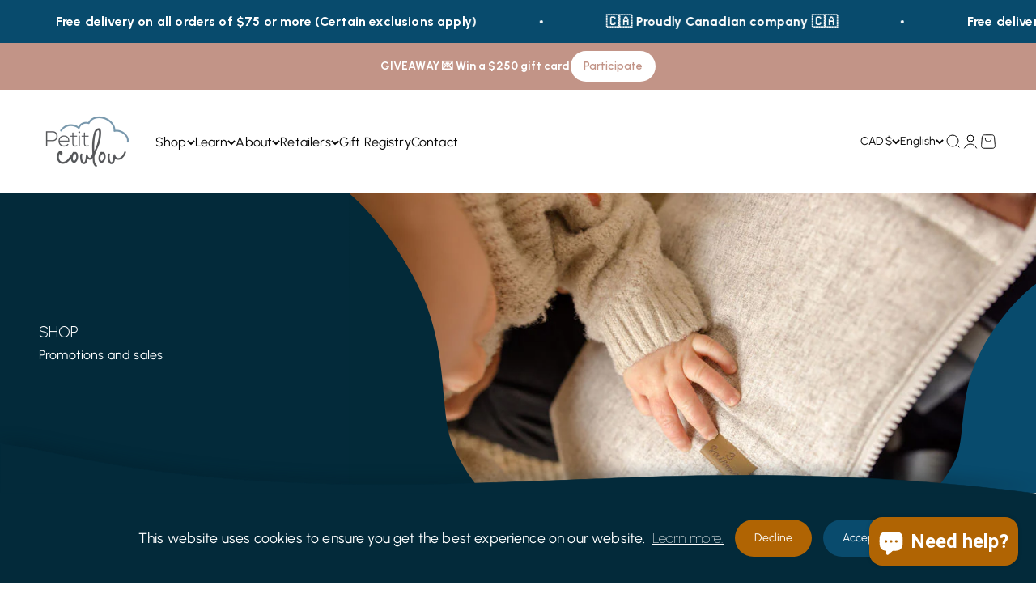

--- FILE ---
content_type: text/html; charset=utf-8
request_url: https://petitcoulou.com/en/collections/promotions-et-soldes
body_size: 75273
content:
<!doctype html>

<html class="no-js" lang="en" dir="ltr">
  <head>
    <script>
      
    </script>
    <link rel="preconnect dns-prefetch" href="https://api.config-security.com/" crossorigin>
    <link rel="preconnect dns-prefetch" href="https://conf.config-security.com/" crossorigin>
    <link rel="preconnect dns-prefetch" href="https://whale.camera/" crossorigin>
    <script>
      /* >> TriplePixel :: start*/
      (window.TriplePixelData = {
        TripleName: 'petitcoulou.myshopify.com',
        ver: '2.12',
        plat: 'SHOPIFY',
        isHeadless: false,
      }),
        (function (W, H, A, L, E, _, B, N) {
          function O(U, T, P, H, R) {
            void 0 === R && (R = !1),
              (H = new XMLHttpRequest()),
              P ? (H.open('POST', U, !0), H.setRequestHeader('Content-Type', 'text/plain')) : H.open('GET', U, !0),
              H.send(JSON.stringify(P || {})),
              (H.onreadystatechange = function () {
                4 === H.readyState && 200 === H.status
                  ? ((R = H.responseText), U.includes('.txt') ? eval(R) : P || (N[B] = R))
                  : (299 < H.status || H.status < 200) && T && !R && ((R = !0), O(U, T - 1, P));
              });
          }
          if (((N = window), !N[H + 'sn'])) {
            (N[H + 'sn'] = 1),
              (L = function () {
                return Date.now().toString(36) + '_' + Math.random().toString(36);
              });
            try {
              A.setItem(H, 1 + (0 | A.getItem(H) || 0)),
                (E = JSON.parse(A.getItem(H + 'U') || '[]')).push({
                  u: location.href,
                  r: document.referrer,
                  t: Date.now(),
                  id: L(),
                }),
                A.setItem(H + 'U', JSON.stringify(E));
            } catch (e) {}
            var i, m, p;
            A.getItem('"!nC`') ||
              ((_ = A),
              (A = N),
              A[H] ||
                ((E = A[H] =
                  function (t, e, a) {
                    return (
                      void 0 === a && (a = []),
                      'State' == t ? E.s : ((W = L()), (E._q = E._q || []).push([W, t, e].concat(a)), W)
                    );
                  }),
                (E.s = 'Installed'),
                (E._q = []),
                (E.ch = W),
                (B = 'configSecurityConfModel'),
                (N[B] = 1),
                O('https://conf.config-security.com/model', 5),
                (i = L()),
                (m = A[atob('c2NyZWVu')]),
                _.setItem('di_pmt_wt', i),
                (p = {
                  id: i,
                  action: 'profile',
                  avatar: _.getItem('auth-security_rand_salt_'),
                  time: m[atob('d2lkdGg=')] + ':' + m[atob('aGVpZ2h0')],
                  host: A.TriplePixelData.TripleName,
                  plat: A.TriplePixelData.plat,
                  url: window.location.href,
                  ref: document.referrer,
                  ver: A.TriplePixelData.ver,
                }),
                O('https://api.config-security.com/event', 5, p),
                O('https://whale.camera/live/dot.txt', 5)));
          }
        })('', 'TriplePixel', localStorage);
      /* << TriplePixel :: end*/
    </script>
    
    
    <link rel="preconnect dns-prefetch" href="https://triplewhale-pixel.web.app/" crossorigin>
    <meta charset="utf-8">
    <meta
      name="viewport"
      content="width=device-width, initial-scale=1.0, height=device-height, minimum-scale=1.0, maximum-scale=1.0"
    >
    <meta name="theme-color" content="#ffffff">

    <title>
      Promotions and sales | Petit Coulou
    </title><meta name="description" content="Discounts on car seat covers, infant car seat accessories and outdoor essentials for baby. Same quality at a better price. Petit Coulou makes life easier.">
      <link rel="canonical" href="https://petitcoulou.com/en/collections/promotions-et-soldes">
    
<link rel="shortcut icon" href="//petitcoulou.com/cdn/shop/files/Logo_PC_Squared_1x_1806b04a-ef77-464e-8c39-5d9397cab169.png?v=1689781520&width=96">
      <link rel="apple-touch-icon" href="//petitcoulou.com/cdn/shop/files/Logo_PC_Squared_1x_1806b04a-ef77-464e-8c39-5d9397cab169.png?v=1689781520&width=180"><link rel="preconnect" href="https://cdn.shopify.com">
    <link rel="preconnect" href="https://fonts.shopifycdn.com" crossorigin>
    <link rel="dns-prefetch" href="https://productreviews.shopifycdn.com"><link rel="preload" href="//petitcoulou.com/cdn/fonts/playfair_display/playfairdisplay_n4.9980f3e16959dc89137cc1369bfc3ae98af1deb9.woff2" as="font" type="font/woff2" crossorigin><link rel="preload" href="//petitcoulou.com/cdn/fonts/karla/karla_n4.40497e07df527e6a50e58fb17ef1950c72f3e32c.woff2" as="font" type="font/woff2" crossorigin>
      <script>
  window.YETT_BLACKLIST = [
    /klaviyo/,
    /loopclub/,
    /triplewhale/,
    /google/,
    /web-pixel/,
    /omni/,
    /tiktok/,
    /hotjar/,
    /amazon/,
  ];
  window.YETT_WHITELIST = [];
</script>


<script>
  const TYPE_ATTRIBUTE = 'javascript/blocked';
  const HIDDEN_SRC_ATTRIBUTE = 'yett-src';
  const patterns = {
    blacklist: window.YETT_BLACKLIST,
    whitelist: window.YETT_WHITELIST,
  };

  const features = {
    iframe: window.YETT_IFRAME,
  };

  // Backup list containing the original blacklisted elements
  const backupElements = {
    blacklisted: [],
  };

  const isOnBlacklist = (src, type) =>
    src &&
    (!type || type !== TYPE_ATTRIBUTE) &&
    (!patterns.blacklist || patterns.blacklist.some((pattern) => pattern.test(src))) &&
    (!patterns.whitelist || patterns.whitelist.every((pattern) => !pattern.test(src)));

  const willBeUnblocked = function (script) {
    const src = script.getAttribute('src');
    return (
      (patterns.blacklist && patterns.blacklist.every((entry) => !entry.test(src))) ||
      (patterns.whitelist && patterns.whitelist.some((entry) => entry.test(src)))
    );
  };

  const createElementBackup = document.createElement;

  var originalDescriptors = {
    script: {
      class: HTMLScriptElement,
      src: Object.getOwnPropertyDescriptor(HTMLScriptElement.prototype, 'src'),
      type: Object.getOwnPropertyDescriptor(HTMLScriptElement.prototype, 'type'),
    },
  };

  if (features.iframe) {
    originalDescriptors.iframe = {
      class: HTMLIFrameElement,
      src: Object.getOwnPropertyDescriptor(HTMLIFrameElement.prototype, 'src'),
    };
  }

  // Monkey patch the createElement method to prevent dynamic scripts from executing
  document.createElement = function (...args) {
    // If this is not a patched tag, bypass
    const tagName = args[0].toLowerCase();
    const descriptors = originalDescriptors[tagName];
    if (descriptors === undefined) return createElementBackup.bind(document)(...args);

    const mockElt = createElementBackup.bind(document)(...args);

    // Define getters / setters to ensure that the script type is properly set
    try {
      Object.defineProperties(mockElt, {
        src: {
          get() {
            return descriptors.src.get.call(this);
          },
          set(value) {
            if (isOnBlacklist(value, mockElt.type)) {
              if (descriptors.type) {
                descriptors.type.set.call(this, TYPE_ATTRIBUTE);
              } else {
                descriptors.class.prototype.setAttribute.call(this, HIDDEN_SRC_ATTRIBUTE, value);
                value = undefined;
              }
            }

            if (value !== undefined) descriptors.src.set.call(this, value);
          },
        },
        type: {
          set(value) {
            const typeValue = isOnBlacklist(mockElt.src, mockElt.type) ? TYPE_ATTRIBUTE : value;
            descriptors.type.set.call(this, typeValue);
          },
        },
      });

      // Monkey patch the setAttribute function so that the setter is called instead
      mockElt.setAttribute = function (name, value) {
        if (name === 'type' || name === 'src') {
          mockElt[name] = value;
        } else descriptors.class.prototype.setAttribute.call(mockElt, name, value);
      };
    } catch (error) {
      // eslint-disable-next-line
      console.warn(
        'Yett: unable to prevent script execution for ' + tagName + ' src ',
        mockElt.src,
        '.\n',
        'A likely cause would be because you are using a third-party browser extension that monkey patches the "document.createElement" function.'
      );
    }
    return mockElt;
  };

  // Setup a mutation observer to track DOM insertion
  const privacyObserver = new MutationObserver((mutations) => {
    for (let i = 0; i < mutations.length; i++) {
      const { addedNodes } = mutations[i];
      for (let i = 0; i < addedNodes.length; i++) {
        const node = addedNodes[i];
        // For each added script tag
        if (node.nodeType === 1 && node.tagName === 'SCRIPT') {
          const src = node.src;
          const type = node.type;
          // If the src is inside the blacklist and is not inside the whitelist
          if (isOnBlacklist(src, type)) {
            // We backup the node
            backupElements.blacklisted.push([node, node.type]);

            // Blocks inline script execution in Safari & Chrome
            node.type = TYPE_ATTRIBUTE;

            // Firefox has this additional event which prevents scripts from beeing executed
            const beforeScriptExecuteListener = function (event) {
              // Prevent only marked scripts from executing
              if (node.getAttribute('type') === TYPE_ATTRIBUTE) event.preventDefault();
              node.removeEventListener('beforescriptexecute', beforeScriptExecuteListener);
            };
            node.addEventListener('beforescriptexecute', beforeScriptExecuteListener);

            // Remove the node from the DOM
            node.parentElement && node.parentElement.removeChild(node);
          }
        }
      }
    }
  });

  const URL_REPLACER_REGEXP = new RegExp('[|\\{}()[\\]^$+*?.]', 'g');

  // Unblocks all (or a selection of) blacklisted scripts.
  const unblock = function (...scriptUrlsOrRegexes) {
    if (scriptUrlsOrRegexes.length < 1) {
      patterns.blacklist = [];
      patterns.whitelist = [];
    } else {
      if (patterns.blacklist) {
        patterns.blacklist = patterns.blacklist.filter((pattern) =>
          scriptUrlsOrRegexes.every((urlOrRegexp) => {
            if (typeof urlOrRegexp === 'string') return !pattern.test(urlOrRegexp);
            else if (urlOrRegexp instanceof RegExp) return pattern.toString() !== urlOrRegexp.toString();
          })
        );
      }
      if (patterns.whitelist) {
        patterns.whitelist = [
          ...patterns.whitelist,
          ...scriptUrlsOrRegexes
            .map((urlOrRegexp) => {
              if (typeof urlOrRegexp === 'string') {
                const escapedUrl = urlOrRegexp.replace(URL_REPLACER_REGEXP, '\\$&');
                const permissiveRegexp = '.*' + escapedUrl + '.*';
                if (patterns.whitelist.every((p) => p.toString() !== permissiveRegexp.toString())) {
                  return new RegExp(permissiveRegexp);
                }
              } else if (urlOrRegexp instanceof RegExp) {
                if (patterns.whitelist.every((p) => p.toString() !== urlOrRegexp.toString())) {
                  return urlOrRegexp;
                }
              }
              return null;
            })
            .filter(Boolean),
        ];
      }
    }

    // Parse existing tags with a marked type
    const tags = document.querySelectorAll(`script[type="${TYPE_ATTRIBUTE}"], *[${HIDDEN_SRC_ATTRIBUTE}]`);
    for (let i = 0; i < tags.length; i++) {
      const elem = tags[i];
      if (willBeUnblocked(elem)) {
        backupElements.blacklisted.push([elem, 'application/javascript']);
        elem.parentElement.removeChild(elem);
      }
    }

    // Exclude 'whitelisted' scripts from the blacklist and append them to <head>
    let indexOffset = 0;
    [...backupElements.blacklisted].forEach(([elem, type], index) => {
      if (willBeUnblocked(elem)) {
        const tagName = elem.tagName.toLowerCase();
        const elementNode = document.createElement(tagName);
        const stashedSrc = elem.getAttribute(HIDDEN_SRC_ATTRIBUTE);
        if (stashedSrc) {
          console.log('Unstashing', stashedSrc);
          elementNode.setAttribute('src', stashedSrc);
        } else {
          console.log('resetting', elem.src);
          elementNode.setAttribute('type', type || 'application/javascript');
          elementNode.setAttribute('src', elem.src);
        }

        for (let key in elem) {
          if (key.startsWith('on')) {
            elementNode[key] = elem[key];
          }
        }
        document.head.appendChild(elementNode);
        backupElements.blacklisted.splice(index - indexOffset, 1);
        indexOffset++;
      }
    });

    // Disconnect the observer if the blacklist is empty for performance reasons
    if (patterns.blacklist && patterns.blacklist.length < 1) {
      privacyObserver.disconnect();
    }
  };

  // Starts the monitoring
  privacyObserver.observe(document.documentElement, {
    childList: true,
    subtree: true,
  });

  // Setup a mutation observer to track DOM insertion
  const bannerObserver = new MutationObserver((mutations) => {
    for (let i = 0; i < mutations.length; i++) {
      const { addedNodes } = mutations[i];
      for (let i = 0; i < addedNodes.length; i++) {
        const node = addedNodes[i];
        if (node.nodeType === 1 && node.id !== 'privacy-banner') {
          if (node.style.zIndex > 999999) {
            node.style.zIndex = 999999;
          }
        }
      }
    }
  });
</script>


<script>
  function getBannerEl() {
    return document.getElementById('privacy-banner');
  }

  function hideBanner(res) {
    bannerObserver.disconnect();
    getBannerEl().style.display = 'none';
  }

  function showBanner() {
    getBannerEl().style.display = 'block';
  }

  function handleAccept(e) {
    window.Shopify.customerPrivacy.setTrackingConsent(true, hideBanner);
    console.log('Accepted');
    unblock();
    document.addEventListener('trackingConsentAccepted', function () {
      console.log('trackingConsentAccepted event fired');
    });
  }

  function handleDecline() {
    window.Shopify.customerPrivacy.setTrackingConsent(false, hideBanner);
  }

  function getTrackingCookie() {
    let trackingCookie = document.cookie
      .split(';')
      .map((c) => c.trim())
      .filter((c) => c.startsWith('_tracking_consent'))
      .map((c) => c.split('=')[1])[0];

    trackingCookie = trackingCookie ? decodeURIComponent(trackingCookie) : '{}';

    return trackingCookie;
  }

  function initPrivacyBanner() {
    const userCanBeTracked = window.Shopify.customerPrivacy.userCanBeTracked();
    const userTrackingConsent = window.Shopify.customerPrivacy.getTrackingConsent();
    console.log(userTrackingConsent);
    if (userCanBeTracked) {
      unblock();
    }
    if (userTrackingConsent == 'no_interaction') {
      showBanner();
    }
  }

  document.addEventListener('DOMContentLoaded', function () {
    window.Shopify.loadFeatures(
      [
        {
          name: 'consent-tracking-api',
          version: '0.1',
        },
      ],
      function (error) {
        if (error) {
          throw error;
        }

        initPrivacyBanner();
      }
    );

    const privacyBanner = `<style>
      #privacy-banner {
        display: none;
        position: fixed;
        bottom: 0px;
        width: 100%;
        z-index: 9999;
      }

      #privacy-banner > svg {
        transform-origin: bottom;
        transform: scaleY(0.5);
        filter: drop-shadow(3px -15px 15px rgb(0 25 35 / 0.25));
      }

      #privacy-banner > .content {
        position: relative;
        z-index: 2;
        font-size: 1.1rem;
        display: inline-flex;
        width: 100%;
        justify-content: center;
        align-items: center;
        padding: 2rem;
        color: #FFFFFF;
        background: #032a3a;
      }

      #privacy-banner > .content a {
        font-weight: 100;
        text-decoration: underline;
      }

      #privacy-banner > .content .button--tertiary {
      --button-background: var(--button-hover-secondary) / var(--button-background-opacity, 1);
      --button-text-color: var(--button-text-secondary);
      --button-outline-color: var(--button-hover-secondary);
      }

      #privacy-banner > .content .button--tertiary:hover {
        box-shadow: inset 0 0 0 2px rgb(var(--button-hover-secondary)) !important;
      }
    </style>
    <div id="privacy-banner">
      



    <svg class="section__accent-top" xmlns="http://www.w3.org/2000/svg" viewBox="0 0 1000 97" style="display: block;">
      <path fill="#032a3a" fill-rule="evenodd" stroke="#032a3a" d="M674 62.12C500.57 68.44 275 114.9 62 22.62A561.19 561.19 0 0 0 0 0v97h1000C898.27 69.53 789.6 57.9 674 62.12Z"/>
    </svg>
  

      <div class="content">
      <span
        >This website uses cookies to ensure you get the best experience on our website.&nbsp;
        <a href="/en/policies/privacy-policy" style="white-space: nowrap;">Learn more.</a></span
      >
      <button class="button button--md button--tertiary" style="margin-left: 1em;" onclick="handleDecline()">Decline</button>
      <button class="button button--md" style="margin-left: 1em;" onclick="handleAccept()">Accept</button>
      </div>
    </div>`;

    document.body.insertAdjacentHTML('beforeend', privacyBanner);
    // Starts the monitoring
    bannerObserver.observe(document.documentElement, {
      childList: true,
      subtree: true,
    });
  });
</script>

    
<meta property="og:type" content="website">
  <meta property="og:title" content="Promotions and sales"><meta property="og:image" content="http://petitcoulou.com/cdn/shop/collections/1E5A1216.jpg?v=1695750938&width=2048">
  <meta property="og:image:secure_url" content="https://petitcoulou.com/cdn/shop/collections/1E5A1216.jpg?v=1695750938&width=2048">
  <meta property="og:image:width" content="1024">
  <meta property="og:image:height" content="683"><meta property="og:description" content="Discounts on car seat covers, infant car seat accessories and outdoor essentials for baby. Same quality at a better price. Petit Coulou makes life easier."><meta property="og:url" content="https://petitcoulou.com/en/collections/promotions-et-soldes">
<meta property="og:site_name" content="Petit Coulou"><meta name="twitter:card" content="summary"><meta name="twitter:title" content="Promotions and sales">
  <meta name="twitter:description" content="The Petit Coulou Promotions and Sales collection includes all current offers on car seat covers, infant car seat covers, accessories and outdoor essentials. A great way to find practical products for baby at a lower price while enjoying the same Petit Coulou quality."><meta name="twitter:image" content="https://petitcoulou.com/cdn/shop/collections/1E5A1216.jpg?crop=center&height=1200&v=1695750938&width=1200">
  <meta name="twitter:image:alt" content="Promotions et soldes">


  <script type="application/ld+json">
  {
    "@context": "https://schema.org",
    "@type": "BreadcrumbList",
  "itemListElement": [{
      "@type": "ListItem",
      "position": 1,
      "name": "Home",
      "item": "https://petitcoulou.com"
    },{
          "@type": "ListItem",
          "position": 2,
          "name": "Promotions and sales",
          "item": "https://petitcoulou.com/en/collections/promotions-et-soldes"
        }]
  }
  </script>

<style>/* Typography (heading) */
  @font-face {
  font-family: "Playfair Display";
  font-weight: 400;
  font-style: normal;
  font-display: fallback;
  src: url("//petitcoulou.com/cdn/fonts/playfair_display/playfairdisplay_n4.9980f3e16959dc89137cc1369bfc3ae98af1deb9.woff2") format("woff2"),
       url("//petitcoulou.com/cdn/fonts/playfair_display/playfairdisplay_n4.c562b7c8e5637886a811d2a017f9e023166064ee.woff") format("woff");
}

@font-face {
  font-family: "Playfair Display";
  font-weight: 400;
  font-style: italic;
  font-display: fallback;
  src: url("//petitcoulou.com/cdn/fonts/playfair_display/playfairdisplay_i4.804ea8da9192aaed0368534aa085b3c1f3411619.woff2") format("woff2"),
       url("//petitcoulou.com/cdn/fonts/playfair_display/playfairdisplay_i4.5538cb7a825d13d8a2333cd8a94065a93a95c710.woff") format("woff");
}

/* Typography (body) */
  @font-face {
  font-family: Karla;
  font-weight: 400;
  font-style: normal;
  font-display: fallback;
  src: url("//petitcoulou.com/cdn/fonts/karla/karla_n4.40497e07df527e6a50e58fb17ef1950c72f3e32c.woff2") format("woff2"),
       url("//petitcoulou.com/cdn/fonts/karla/karla_n4.e9f6f9de321061073c6bfe03c28976ba8ce6ee18.woff") format("woff");
}

@font-face {
  font-family: Karla;
  font-weight: 400;
  font-style: italic;
  font-display: fallback;
  src: url("//petitcoulou.com/cdn/fonts/karla/karla_i4.2086039c16bcc3a78a72a2f7b471e3c4a7f873a6.woff2") format("woff2"),
       url("//petitcoulou.com/cdn/fonts/karla/karla_i4.7b9f59841a5960c16fa2a897a0716c8ebb183221.woff") format("woff");
}

@font-face {
  font-family: Karla;
  font-weight: 700;
  font-style: normal;
  font-display: fallback;
  src: url("//petitcoulou.com/cdn/fonts/karla/karla_n7.4358a847d4875593d69cfc3f8cc0b44c17b3ed03.woff2") format("woff2"),
       url("//petitcoulou.com/cdn/fonts/karla/karla_n7.96e322f6d76ce794f25fa29e55d6997c3fb656b6.woff") format("woff");
}

@font-face {
  font-family: Karla;
  font-weight: 700;
  font-style: italic;
  font-display: fallback;
  src: url("//petitcoulou.com/cdn/fonts/karla/karla_i7.fe031cd65d6e02906286add4f6dda06afc2615f0.woff2") format("woff2"),
       url("//petitcoulou.com/cdn/fonts/karla/karla_i7.816d4949fa7f7d79314595d7003eda5b44e959e3.woff") format("woff");
}

:root {
    /**
     * ---------------------------------------------------------------------
     * SPACING VARIABLES
     *
     * We are using a spacing inspired from frameworks like Tailwind CSS.
     * ---------------------------------------------------------------------
     */
    --spacing-0-5: 0.125rem; /* 2px */
    --spacing-1: 0.25rem; /* 4px */
    --spacing-1-5: 0.375rem; /* 6px */
    --spacing-2: 0.5rem; /* 8px */
    --spacing-2-5: 0.625rem; /* 10px */
    --spacing-3: 0.75rem; /* 12px */
    --spacing-3-5: 0.875rem; /* 14px */
    --spacing-4: 1rem; /* 16px */
    --spacing-4-5: 1.125rem; /* 18px */
    --spacing-5: 1.25rem; /* 20px */
    --spacing-5-5: 1.375rem; /* 22px */
    --spacing-6: 1.5rem; /* 24px */
    --spacing-6-5: 1.625rem; /* 26px */
    --spacing-7: 1.75rem; /* 28px */
    --spacing-7-5: 1.875rem; /* 30px */
    --spacing-8: 2rem; /* 32px */
    --spacing-8-5: 2.125rem; /* 34px */
    --spacing-9: 2.25rem; /* 36px */
    --spacing-9-5: 2.375rem; /* 38px */
    --spacing-10: 2.5rem; /* 40px */
    --spacing-11: 2.75rem; /* 44px */
    --spacing-12: 3rem; /* 48px */
    --spacing-14: 3.5rem; /* 56px */
    --spacing-16: 4rem; /* 64px */
    --spacing-18: 4.5rem; /* 72px */
    --spacing-20: 5rem; /* 80px */
    --spacing-24: 6rem; /* 96px */
    --spacing-28: 7rem; /* 112px */
    --spacing-32: 8rem; /* 128px */
    --spacing-36: 9rem; /* 144px */
    --spacing-40: 10rem; /* 160px */
    --spacing-44: 11rem; /* 176px */
    --spacing-48: 12rem; /* 192px */
    --spacing-52: 13rem; /* 208px */
    --spacing-56: 14rem; /* 224px */
    --spacing-60: 15rem; /* 240px */
    --spacing-64: 16rem; /* 256px */
    --spacing-72: 18rem; /* 288px */
    --spacing-80: 20rem; /* 320px */
    --spacing-96: 24rem; /* 384px */

    /* Container */
    --container-max-width: 1440px;
    --container-narrow-max-width: 1190px;
    --container-gutter: var(--spacing-5);
    --section-outer-spacing-block: var(--spacing-8);
    --section-inner-max-spacing-block: var(--spacing-8);
    --section-inner-spacing-inline: var(--container-gutter);
    --section-stack-spacing-block: var(--spacing-8);

    /* Grid gutter */
    --grid-gutter: var(--spacing-5);

    /* Product list settings */
    --product-list-row-gap: var(--spacing-8);
    --product-list-column-gap: var(--grid-gutter);

    /* Form settings */
    --input-gap: var(--spacing-2);
    --input-height: 2.625rem;
    --input-padding-inline: var(--spacing-4);

    /* Other sizes */
    --sticky-area-height: calc(var(--sticky-announcement-bar-enabled, 0) * var(--announcement-bar-height, 0px) + var(--sticky-header-enabled, 0) * var(--header-height, 0px));

    /* RTL support */
    --transform-logical-flip: 1;
    --transform-origin-start: left;
    --transform-origin-end: right;

    /**
     * ---------------------------------------------------------------------
     * TYPOGRAPHY
     * ---------------------------------------------------------------------
     */

    /* Font properties */
    --heading-font-family: "Playfair Display", serif;
    --heading-font-weight: 400;
    --heading-font-style: normal;
    --heading-text-transform: normal;
    --heading-letter-spacing: 0.0em;
    --text-font-family: 'Urbanist', Karla, sans-serif;
    --text-font-weight: 400;
    --text-font-style: normal;
    --text-letter-spacing: 0.01em;

    /* Font sizes */
    --text-h0: 2.75rem;
    --text-h1: 2rem;
    --text-h2: 1.75rem;
    --text-h3: 1.375rem;
    --text-h4: 1.125rem;
    --text-h5: 1.125rem;
    --text-h6: 1rem;
    --text-xs: 0.75rem;
    --text-sm: 0.8125rem;
    --text-base: 0.9375rem;
    --text-lg: 1.1875rem;

    /**
     * ---------------------------------------------------------------------
     * COLORS
     * ---------------------------------------------------------------------
     */

    /* Color settings */--accent: 9 75 109;
    --text-primary: 3 42 58;
    --background-primary: 255 255 255;
    --dialog-background: 255 255 255;
    --border-color: var(--text-color, var(--text-primary)) / 0.12;

    /* Button colors */
    --button-background-primary: 9 75 109;
    --button-text-primary: 255 255 255;
    --button-background-secondary: 3 42 58;
    --button-hover-secondary: 176 100 3;
    --button-text-secondary: 255 255 255;

    /* Status colors */
    --success-background: 224 244 232;
    --success-text: 0 163 65;
    --warning-background: 255 246 233;
    --warning-text: 255 183 74;
    --error-background: 254 231 231;
    --error-text: 248 58 58;

    /* Product colors */
    --on-sale-text: 176 100 3;
    --on-sale-badge-background: 176 100 3;
    --on-sale-badge-text: 255 255 255;
    --sold-out-badge-background: 0 0 0;
    --sold-out-badge-text: 255 255 255;
    --primary-badge-background: 9 75 109;
    --primary-badge-text: 255 255 255;
    --star-color: 176 100 3;
    --product-card-background: 255 255 255;
    --product-card-text: 9 75 109;

    /* Header colors */
    --header-background: 255 255 255;
    --header-text: 6 6 6;

    /* Footer colors */
    --footer-background: 3 42 58;
    --footer-text: 255 255 255;

    /* Rounded variables (used for border radius) */
    --rounded-xs: 0.25rem;
    --rounded-sm: 0.3125rem;
    --rounded: 0.625rem;
    --rounded-lg: 1.25rem;
    --rounded-full: 9999px;

    --rounded-button: 3.75rem;
    --rounded-input: 0.5rem;

    /* Box shadow */
    --shadow-sm: 0 2px 8px rgb(var(--text-primary) / 0.1);
    --shadow: 0 5px 15px rgb(var(--text-primary) / 0.1);
    --shadow-md: 0 5px 30px rgb(var(--text-primary) / 0.1);
    --shadow-block: 0px 18px 50px rgb(var(--text-primary) / 0.1);

    /**
     * ---------------------------------------------------------------------
     * OTHER
     * ---------------------------------------------------------------------
     */

    --cursor-close-svg-url: url(//petitcoulou.com/cdn/shop/t/125/assets/cursor-close.svg?v=147174565022153725511756312288);
    --cursor-zoom-in-svg-url: url(//petitcoulou.com/cdn/shop/t/125/assets/cursor-zoom-in.svg?v=154953035094101115921756312288);
    --cursor-zoom-out-svg-url: url(//petitcoulou.com/cdn/shop/t/125/assets/cursor-zoom-out.svg?v=16155520337305705181756312288);
    --checkmark-svg-url: url(//petitcoulou.com/cdn/shop/t/125/assets/checkmark.svg?v=77552481021870063511756312288);
  }

  [dir="rtl"]:root {
    /* RTL support */
    --transform-logical-flip: -1;
    --transform-origin-start: right;
    --transform-origin-end: left;
  }

  @media screen and (min-width: 700px) {
    :root {
      /* Typography (font size) */
      --text-h0: 3.5rem;
      --text-h1: 2.5rem;
      --text-h2: 2rem;
      --text-h3: 1.625rem;
      --text-h4: 1.375rem;
      --text-h5: 1.125rem;
      --text-h6: 1rem;

      --text-xs: 0.75rem;
      --text-sm: 0.875rem;
      --text-base: 1.0rem;
      --text-lg: 1.25rem;

      /* Spacing */
      --container-gutter: 2rem;
      --section-outer-spacing-block: var(--spacing-12);
      --section-inner-max-spacing-block: var(--spacing-10);
      --section-inner-spacing-inline: var(--spacing-10);
      --section-stack-spacing-block: var(--spacing-10);

      /* Grid gutter */
      --grid-gutter: var(--spacing-6);

      /* Product list settings */
      --product-list-row-gap: var(--spacing-12);

      /* Form settings */
      --input-gap: 1rem;
      --input-height: 3.125rem;
      --input-padding-inline: var(--spacing-5);
    }
  }

  @media screen and (min-width: 1000px) {
    :root {
      /* Spacing settings */
      --container-gutter: var(--spacing-12);
      --section-outer-spacing-block: var(--spacing-14);
      --section-inner-max-spacing-block: var(--spacing-12);
      --section-inner-spacing-inline: var(--spacing-12);
      --section-stack-spacing-block: var(--spacing-10);
    }
  }

  @media screen and (min-width: 1150px) {
    :root {
      /* Spacing settings */
      --container-gutter: var(--spacing-12);
      --section-outer-spacing-block: var(--spacing-14);
      --section-inner-max-spacing-block: var(--spacing-12);
      --section-inner-spacing-inline: var(--spacing-12);
      --section-stack-spacing-block: var(--spacing-12);
    }
  }

  @media screen and (min-width: 1400px) {
    :root {
      /* Typography (font size) */
      --text-h0: 4.5rem;
      --text-h1: 3.5rem;
      --text-h2: 2.75rem;
      --text-h3: 2rem;
      --text-h4: 1.75rem;
      --text-h5: 1.375rem;
      --text-h6: 1.25rem;

      --section-outer-spacing-block: var(--spacing-16);
      --section-inner-max-spacing-block: var(--spacing-14);
      --section-inner-spacing-inline: var(--spacing-14);
    }
  }

  @media screen and (min-width: 1600px) {
    :root {
      --section-outer-spacing-block: var(--spacing-16);
      --section-inner-max-spacing-block: var(--spacing-16);
      --section-inner-spacing-inline: var(--spacing-16);
    }
  }

  /**
   * ---------------------------------------------------------------------
   * LIQUID DEPENDANT CSS
   *
   * Our main CSS is Liquid free, but some very specific features depend on
   * theme settings, so we have them here
   * ---------------------------------------------------------------------
   */@media screen and (pointer: fine) {
        /* The !important are for the Shopify Payment button to ensure we override the default from Shopify styles */
        .button:not([disabled]):not(.button--outline):hover, .btn:not([disabled]):hover, .shopify-payment-button__button--unbranded:not([disabled]):hover {
          background-color: transparent !important;
          color: rgb(var(--button-outline-color) / var(--button-background-opacity, 1)) !important;
          box-shadow: inset 0 0 0 2px currentColor !important;
        }

        .button--outline:not([disabled]):hover {
          background: rgb(var(--button-background));
          color: rgb(var(--button-text-color));
          box-shadow: inset 0 0 0 2px rgb(var(--button-background));
        }
      }</style>
<script>
  document.documentElement.classList.replace('no-js', 'js');

  // This allows to expose several variables to the global scope, to be used in scripts
  window.themeVariables = {
    settings: {
      showPageTransition: true,
      headingApparition: "fade",
      pageType: "collection",
      moneyFormat: "\u003cspan class='money'\u003e{{amount}}$\u003c\/span\u003e",
      moneyWithCurrencyFormat: "\u003cspan class='money'\u003e{{amount}}$ CAD\u003c\/span\u003e",
      currencyCodeEnabled: true,
      cartType: "drawer",
      showDiscount: true,
      discountMode: "percentage"
    },

    strings: {
      accessibilityClose: "Close",
      accessibilityNext: "Next",
      accessibilityPrevious: "Previous",
      addToCartButton: "Add to cart",
      soldOutButton: "Sold out",
      preOrderButton: "Pre-order",
      unavailableButton: "Unavailable",
      closeGallery: "Close gallery",
      zoomGallery: "Zoom",
      errorGallery: "Image cannot be loaded",
      soldOutBadge: "Sold out",
      discountBadge: "Save @@",
      sku: "SKU:",
      searchNoResults: "No results could be found.",
      addOrderNote: "Add order note",
      editOrderNote: "Edit order note",
      shippingEstimatorNoResults: "Sorry, we do not ship to your address.",
      shippingEstimatorOneResult: "There is one shipping rate for your address:",
      shippingEstimatorMultipleResults: "There are several shipping rates for your address:",
      shippingEstimatorError: "One or more error occurred while retrieving shipping rates:"
    },

    breakpoints: {
      'sm': 'screen and (min-width: 700px)',
      'md': 'screen and (min-width: 1000px)',
      'lg': 'screen and (min-width: 1150px)',
      'xl': 'screen and (min-width: 1400px)',

      'sm-max': 'screen and (max-width: 699px)',
      'md-max': 'screen and (max-width: 999px)',
      'lg-max': 'screen and (max-width: 1149px)',
      'xl-max': 'screen and (max-width: 1399px)'
    }
  };window.addEventListener('DOMContentLoaded', () => {
      const isReloaded = (window.performance.navigation && window.performance.navigation.type === 1) || window.performance.getEntriesByType('navigation').map((nav) => nav.type).includes('reload');

      if ('animate' in document.documentElement && window.matchMedia('(prefers-reduced-motion: no-preference)').matches && document.referrer.includes(location.host) && !isReloaded) {
        document.body.animate({opacity: [0, 1]}, {duration: 115, fill: 'forwards'});
      }
    });

    window.addEventListener('pageshow', (event) => {
      document.body.classList.remove('page-transition');

      if (event.persisted) {
        document.body.animate({opacity: [0, 1]}, {duration: 0, fill: 'forwards'});
      }
    });// For detecting native share
  document.documentElement.classList.add(`native-share--${navigator.share ? 'enabled' : 'disabled'}`);</script><script type="module" src="//petitcoulou.com/cdn/shop/t/125/assets/vendor.min.js?v=101728284033374364961756312262"></script>
    <script type="module" src="//petitcoulou.com/cdn/shop/t/125/assets/theme.js?v=159715439663075859021756336192"></script>
    <script type="module" src="//petitcoulou.com/cdn/shop/t/125/assets/sections.js?v=161957586648858210271756407982"></script><link rel="preconnect dns-prefetch" href="https://api.config-security.com/" crossorigin>
<link rel="preconnect dns-prefetch" href="https://conf.config-security.com/" crossorigin>
<link rel="preconnect dns-prefetch" href="https://triplewhale-pixel.web.app/" crossorigin>
<script>
  /* >> TriplePixel :: start*/
  (window.TriplePixelData = { TripleName: 'petitcoulou.com', ver: '1.9.0' }),
    (function (W, H, A, L, E, _, B, N) {
      function O(U, T, P, H, R) {
        void 0 === R && (R = !1),
          (H = new XMLHttpRequest()),
          P ? (H.open('POST', U, !0), H.setRequestHeader('Content-Type', 'application/json')) : H.open('GET', U, !0),
          H.send(JSON.stringify(P || {})),
          (H.onreadystatechange = function () {
            4 === H.readyState && 200 === H.status
              ? ((R = H.responseText), U.includes('.txt') ? eval(R) : P || (N[B] = R))
              : (299 < H.status || H.status < 200) && T && !R && ((R = !0), O(U, T - 1));
          });
      }
      if (((N = window), !N[H + 'sn'])) {
        N[H + 'sn'] = 1;
        try {
          A.setItem(H, 1 + (0 | A.getItem(H) || 0)),
            (E = JSON.parse(A.getItem(H + 'U') || '[]')).push(location.href),
            A.setItem(H + 'U', JSON.stringify(E));
        } catch (e) {}
        var i, m, p;
        A.getItem('"!nC`') ||
          ((_ = A),
          (A = N),
          A[H] ||
            ((L = function () {
              return Date.now().toString(36) + '_' + Math.random().toString(36);
            }),
            (E = A[H] =
              function (t, e) {
                return 'State' == t ? E.s : ((W = L()), (E._q = E._q || []).push([W, t, e]), W);
              }),
            (E.s = 'Installed'),
            (E._q = []),
            (E.ch = W),
            (B = 'configSecurityConfModel'),
            (N[B] = 1),
            O('https://conf.config-security.com/model', 5),
            (i = L()),
            (m = A[atob('c2NyZWVu')]),
            _.setItem('di_pmt_wt', i),
            (p = {
              id: i,
              action: 'profile',
              avatar: _.getItem('auth-security_rand_salt_'),
              time: m[atob('d2lkdGg=')] + ':' + m[atob('aGVpZ2h0')],
              host: A.TriplePixelData.TripleName,
              url: window.location.href,
              ref: document.referrer,
              ver: window.TriplePixelData.ver,
            }),
            O('https://api.config-security.com/', 5, p),
            O('https://triplewhale-pixel.web.app/dot1.9.txt', 5)));
      }
    })('', 'TriplePixel', localStorage);
  /* << TriplePixel :: end*/
</script>
<!-- Meta Pixel Code -->
<script>
  !(function (f, b, e, v, n, t, s) {
    if (f.fbq) return;
    n = f.fbq = function () {
      n.callMethod ? n.callMethod.apply(n, arguments) : n.queue.push(arguments);
    };
    if (!f._fbq) f._fbq = n;
    n.push = n;
    n.loaded = !0;
    n.version = '2.0';
    n.queue = [];
    t = b.createElement(e);
    t.async = !0;
    t.src = v;
    s = b.getElementsByTagName(e)[0];
    s.parentNode.insertBefore(t, s);
  })(window, document, 'script', 'https://connect.facebook.net/en_US/fbevents.js');
  fbq('init', '315719649174520');
  fbq('track', 'PageView');
</script>
<noscript>
  <img
    height="1"
    width="1"
    style="display:none"
    src="https://www.facebook.com/tr?id=315719649174520&ev=PageView&noscript=1"
  >
</noscript>
<!-- End Meta Pixel Code -->
<script>
  (function(h,o,t,j,a,r){
      h.hj=h.hj||function(){(h.hj.q=h.hj.q||[]).push(arguments)};
      h._hjSettings={hjid:3488047,hjsv:6};
      a=o.getElementsByTagName('head')[0];
      r=o.createElement('script');r.async=1;
      r.src=t+h._hjSettings.hjid+j+h._hjSettings.hjsv;
      a.appendChild(r);
  })(window,document,'https://static.hotjar.com/c/hotjar-','.js?sv=');
</script>
<!-- Messenger Chat Plugin Code -->
   <div id="fb-root"></div>

   <!-- Your Chat Plugin code -->
   <div id="fb-customer-chat" class="fb-customerchat">
   </div>

   <script>
     var chatbox = document.getElementById('fb-customer-chat');
     chatbox.setAttribute("page_id", "120103794674748");
     chatbox.setAttribute("attribution", "biz_inbox");

     window.fbAsyncInit = function() {
       FB.init({
         xfbml            : true,
         version          : 'v12.0'
       });
     };

     (function(d, s, id) {
       var js, fjs = d.getElementsByTagName(s)[0];
       if (d.getElementById(id)) return;
       js = d.createElement(s); js.id = id;
       js.src = 'https://connect.facebook.net/en_US/sdk/xfbml.customerchat.js';
       fjs.parentNode.insertBefore(js, fjs);
     }(document, 'script', 'facebook-jssdk'));
   </script>

    <!-- Add this to layout/theme.liquid before closing head tag --><script>window.performance && window.performance.mark && window.performance.mark('shopify.content_for_header.start');</script><meta name="google-site-verification" content="YNroT-5iqGe1Ojt-8NLuzCkUvsLs9V2wkYDhScsrJ3g">
<meta name="google-site-verification" content="EVIkj3Y--HikQ9TQykSm_iZac_9Rdunzfc4ghYnDAZg">
<meta id="shopify-digital-wallet" name="shopify-digital-wallet" content="/27779825741/digital_wallets/dialog">
<meta name="shopify-requires-components" content="true" product-ids="8792370249947,8801270661339,8832960823515,8837392531675,8980779860187,8987431862491,9112352227547,9113909231835,9114222428379">
<meta name="shopify-checkout-api-token" content="2ffeaf9aa052fcafa16b9a215d89ab78">
<meta id="in-context-paypal-metadata" data-shop-id="27779825741" data-venmo-supported="false" data-environment="production" data-locale="en_US" data-paypal-v4="true" data-currency="CAD">
<link rel="alternate" type="application/atom+xml" title="Feed" href="/en/collections/promotions-et-soldes.atom" />
<link rel="alternate" hreflang="x-default" href="https://petitcoulou.com/collections/promotions-et-soldes">
<link rel="alternate" hreflang="fr" href="https://petitcoulou.com/collections/promotions-et-soldes">
<link rel="alternate" hreflang="en" href="https://petitcoulou.com/en/collections/promotions-et-soldes">
<link rel="alternate" hreflang="fr-US" href="https://petitcoulou.com/fr-us/collections/promotions-et-soldes">
<link rel="alternate" hreflang="en-US" href="https://petitcoulou.com/en-us/collections/promotions-et-soldes">
<link rel="alternate" type="application/json+oembed" href="https://petitcoulou.com/en/collections/promotions-et-soldes.oembed">
<script async="async" src="/checkouts/internal/preloads.js?locale=en-CA"></script>
<link rel="preconnect" href="https://shop.app" crossorigin="anonymous">
<script async="async" src="https://shop.app/checkouts/internal/preloads.js?locale=en-CA&shop_id=27779825741" crossorigin="anonymous"></script>
<script id="apple-pay-shop-capabilities" type="application/json">{"shopId":27779825741,"countryCode":"CA","currencyCode":"CAD","merchantCapabilities":["supports3DS"],"merchantId":"gid:\/\/shopify\/Shop\/27779825741","merchantName":"Petit Coulou","requiredBillingContactFields":["postalAddress","email","phone"],"requiredShippingContactFields":["postalAddress","email","phone"],"shippingType":"shipping","supportedNetworks":["visa","masterCard","amex","discover","interac","jcb"],"total":{"type":"pending","label":"Petit Coulou","amount":"1.00"},"shopifyPaymentsEnabled":true,"supportsSubscriptions":true}</script>
<script id="shopify-features" type="application/json">{"accessToken":"2ffeaf9aa052fcafa16b9a215d89ab78","betas":["rich-media-storefront-analytics"],"domain":"petitcoulou.com","predictiveSearch":true,"shopId":27779825741,"locale":"en"}</script>
<script>var Shopify = Shopify || {};
Shopify.shop = "petitcoulou.myshopify.com";
Shopify.locale = "en";
Shopify.currency = {"active":"CAD","rate":"1.0"};
Shopify.country = "CA";
Shopify.theme = {"name":"Petit Coulou - Thème Hiver 2025","id":154525040859,"schema_name":"Impact","schema_version":"4.3.3","theme_store_id":null,"role":"main"};
Shopify.theme.handle = "null";
Shopify.theme.style = {"id":null,"handle":null};
Shopify.cdnHost = "petitcoulou.com/cdn";
Shopify.routes = Shopify.routes || {};
Shopify.routes.root = "/en/";</script>
<script type="module">!function(o){(o.Shopify=o.Shopify||{}).modules=!0}(window);</script>
<script>!function(o){function n(){var o=[];function n(){o.push(Array.prototype.slice.apply(arguments))}return n.q=o,n}var t=o.Shopify=o.Shopify||{};t.loadFeatures=n(),t.autoloadFeatures=n()}(window);</script>
<script>
  window.ShopifyPay = window.ShopifyPay || {};
  window.ShopifyPay.apiHost = "shop.app\/pay";
  window.ShopifyPay.redirectState = null;
</script>
<script id="shop-js-analytics" type="application/json">{"pageType":"collection"}</script>
<script defer="defer" async type="module" src="//petitcoulou.com/cdn/shopifycloud/shop-js/modules/v2/client.init-shop-cart-sync_BN7fPSNr.en.esm.js"></script>
<script defer="defer" async type="module" src="//petitcoulou.com/cdn/shopifycloud/shop-js/modules/v2/chunk.common_Cbph3Kss.esm.js"></script>
<script defer="defer" async type="module" src="//petitcoulou.com/cdn/shopifycloud/shop-js/modules/v2/chunk.modal_DKumMAJ1.esm.js"></script>
<script type="module">
  await import("//petitcoulou.com/cdn/shopifycloud/shop-js/modules/v2/client.init-shop-cart-sync_BN7fPSNr.en.esm.js");
await import("//petitcoulou.com/cdn/shopifycloud/shop-js/modules/v2/chunk.common_Cbph3Kss.esm.js");
await import("//petitcoulou.com/cdn/shopifycloud/shop-js/modules/v2/chunk.modal_DKumMAJ1.esm.js");

  window.Shopify.SignInWithShop?.initShopCartSync?.({"fedCMEnabled":true,"windoidEnabled":true});

</script>
<script>
  window.Shopify = window.Shopify || {};
  if (!window.Shopify.featureAssets) window.Shopify.featureAssets = {};
  window.Shopify.featureAssets['shop-js'] = {"shop-cart-sync":["modules/v2/client.shop-cart-sync_CJVUk8Jm.en.esm.js","modules/v2/chunk.common_Cbph3Kss.esm.js","modules/v2/chunk.modal_DKumMAJ1.esm.js"],"init-fed-cm":["modules/v2/client.init-fed-cm_7Fvt41F4.en.esm.js","modules/v2/chunk.common_Cbph3Kss.esm.js","modules/v2/chunk.modal_DKumMAJ1.esm.js"],"init-shop-email-lookup-coordinator":["modules/v2/client.init-shop-email-lookup-coordinator_Cc088_bR.en.esm.js","modules/v2/chunk.common_Cbph3Kss.esm.js","modules/v2/chunk.modal_DKumMAJ1.esm.js"],"init-windoid":["modules/v2/client.init-windoid_hPopwJRj.en.esm.js","modules/v2/chunk.common_Cbph3Kss.esm.js","modules/v2/chunk.modal_DKumMAJ1.esm.js"],"shop-button":["modules/v2/client.shop-button_B0jaPSNF.en.esm.js","modules/v2/chunk.common_Cbph3Kss.esm.js","modules/v2/chunk.modal_DKumMAJ1.esm.js"],"shop-cash-offers":["modules/v2/client.shop-cash-offers_DPIskqss.en.esm.js","modules/v2/chunk.common_Cbph3Kss.esm.js","modules/v2/chunk.modal_DKumMAJ1.esm.js"],"shop-toast-manager":["modules/v2/client.shop-toast-manager_CK7RT69O.en.esm.js","modules/v2/chunk.common_Cbph3Kss.esm.js","modules/v2/chunk.modal_DKumMAJ1.esm.js"],"init-shop-cart-sync":["modules/v2/client.init-shop-cart-sync_BN7fPSNr.en.esm.js","modules/v2/chunk.common_Cbph3Kss.esm.js","modules/v2/chunk.modal_DKumMAJ1.esm.js"],"init-customer-accounts-sign-up":["modules/v2/client.init-customer-accounts-sign-up_CfPf4CXf.en.esm.js","modules/v2/client.shop-login-button_DeIztwXF.en.esm.js","modules/v2/chunk.common_Cbph3Kss.esm.js","modules/v2/chunk.modal_DKumMAJ1.esm.js"],"pay-button":["modules/v2/client.pay-button_CgIwFSYN.en.esm.js","modules/v2/chunk.common_Cbph3Kss.esm.js","modules/v2/chunk.modal_DKumMAJ1.esm.js"],"init-customer-accounts":["modules/v2/client.init-customer-accounts_DQ3x16JI.en.esm.js","modules/v2/client.shop-login-button_DeIztwXF.en.esm.js","modules/v2/chunk.common_Cbph3Kss.esm.js","modules/v2/chunk.modal_DKumMAJ1.esm.js"],"avatar":["modules/v2/client.avatar_BTnouDA3.en.esm.js"],"init-shop-for-new-customer-accounts":["modules/v2/client.init-shop-for-new-customer-accounts_CsZy_esa.en.esm.js","modules/v2/client.shop-login-button_DeIztwXF.en.esm.js","modules/v2/chunk.common_Cbph3Kss.esm.js","modules/v2/chunk.modal_DKumMAJ1.esm.js"],"shop-follow-button":["modules/v2/client.shop-follow-button_BRMJjgGd.en.esm.js","modules/v2/chunk.common_Cbph3Kss.esm.js","modules/v2/chunk.modal_DKumMAJ1.esm.js"],"checkout-modal":["modules/v2/client.checkout-modal_B9Drz_yf.en.esm.js","modules/v2/chunk.common_Cbph3Kss.esm.js","modules/v2/chunk.modal_DKumMAJ1.esm.js"],"shop-login-button":["modules/v2/client.shop-login-button_DeIztwXF.en.esm.js","modules/v2/chunk.common_Cbph3Kss.esm.js","modules/v2/chunk.modal_DKumMAJ1.esm.js"],"lead-capture":["modules/v2/client.lead-capture_DXYzFM3R.en.esm.js","modules/v2/chunk.common_Cbph3Kss.esm.js","modules/v2/chunk.modal_DKumMAJ1.esm.js"],"shop-login":["modules/v2/client.shop-login_CA5pJqmO.en.esm.js","modules/v2/chunk.common_Cbph3Kss.esm.js","modules/v2/chunk.modal_DKumMAJ1.esm.js"],"payment-terms":["modules/v2/client.payment-terms_BxzfvcZJ.en.esm.js","modules/v2/chunk.common_Cbph3Kss.esm.js","modules/v2/chunk.modal_DKumMAJ1.esm.js"]};
</script>
<script>(function() {
  var isLoaded = false;
  function asyncLoad() {
    if (isLoaded) return;
    isLoaded = true;
    var urls = ["https:\/\/public.zoorix.com\/sdk.min.js?shop=petitcoulou.myshopify.com","https:\/\/storage.nfcube.com\/instafeed-372a2153b9ba3d9cf77481e610b0c732.js?shop=petitcoulou.myshopify.com","\/\/cdn.shopify.com\/proxy\/95db1c21e4876357c85faa228e45c61c681d102fb5715ea5d40a9633ba08ae79\/api.goaffpro.com\/loader.js?shop=petitcoulou.myshopify.com\u0026sp-cache-control=cHVibGljLCBtYXgtYWdlPTkwMA","https:\/\/pc-quiz.s3.us-east-2.amazonaws.com\/current\/quiz-loader.min.js?shop=petitcoulou.myshopify.com"];
    for (var i = 0; i < urls.length; i++) {
      var s = document.createElement('script');
      s.type = 'text/javascript';
      s.async = true;
      s.src = urls[i];
      var x = document.getElementsByTagName('script')[0];
      x.parentNode.insertBefore(s, x);
    }
  };
  if(window.attachEvent) {
    window.attachEvent('onload', asyncLoad);
  } else {
    window.addEventListener('load', asyncLoad, false);
  }
})();</script>
<script id="__st">var __st={"a":27779825741,"offset":-18000,"reqid":"4b9759cb-6573-41b1-bd5d-498966371530-1770067295","pageurl":"petitcoulou.com\/en\/collections\/promotions-et-soldes","u":"ae0dc3a24a0f","p":"collection","rtyp":"collection","rid":164979802189};</script>
<script>window.ShopifyPaypalV4VisibilityTracking = true;</script>
<script id="captcha-bootstrap">!function(){'use strict';const t='contact',e='account',n='new_comment',o=[[t,t],['blogs',n],['comments',n],[t,'customer']],c=[[e,'customer_login'],[e,'guest_login'],[e,'recover_customer_password'],[e,'create_customer']],r=t=>t.map((([t,e])=>`form[action*='/${t}']:not([data-nocaptcha='true']) input[name='form_type'][value='${e}']`)).join(','),a=t=>()=>t?[...document.querySelectorAll(t)].map((t=>t.form)):[];function s(){const t=[...o],e=r(t);return a(e)}const i='password',u='form_key',d=['recaptcha-v3-token','g-recaptcha-response','h-captcha-response',i],f=()=>{try{return window.sessionStorage}catch{return}},m='__shopify_v',_=t=>t.elements[u];function p(t,e,n=!1){try{const o=window.sessionStorage,c=JSON.parse(o.getItem(e)),{data:r}=function(t){const{data:e,action:n}=t;return t[m]||n?{data:e,action:n}:{data:t,action:n}}(c);for(const[e,n]of Object.entries(r))t.elements[e]&&(t.elements[e].value=n);n&&o.removeItem(e)}catch(o){console.error('form repopulation failed',{error:o})}}const l='form_type',E='cptcha';function T(t){t.dataset[E]=!0}const w=window,h=w.document,L='Shopify',v='ce_forms',y='captcha';let A=!1;((t,e)=>{const n=(g='f06e6c50-85a8-45c8-87d0-21a2b65856fe',I='https://cdn.shopify.com/shopifycloud/storefront-forms-hcaptcha/ce_storefront_forms_captcha_hcaptcha.v1.5.2.iife.js',D={infoText:'Protected by hCaptcha',privacyText:'Privacy',termsText:'Terms'},(t,e,n)=>{const o=w[L][v],c=o.bindForm;if(c)return c(t,g,e,D).then(n);var r;o.q.push([[t,g,e,D],n]),r=I,A||(h.body.append(Object.assign(h.createElement('script'),{id:'captcha-provider',async:!0,src:r})),A=!0)});var g,I,D;w[L]=w[L]||{},w[L][v]=w[L][v]||{},w[L][v].q=[],w[L][y]=w[L][y]||{},w[L][y].protect=function(t,e){n(t,void 0,e),T(t)},Object.freeze(w[L][y]),function(t,e,n,w,h,L){const[v,y,A,g]=function(t,e,n){const i=e?o:[],u=t?c:[],d=[...i,...u],f=r(d),m=r(i),_=r(d.filter((([t,e])=>n.includes(e))));return[a(f),a(m),a(_),s()]}(w,h,L),I=t=>{const e=t.target;return e instanceof HTMLFormElement?e:e&&e.form},D=t=>v().includes(t);t.addEventListener('submit',(t=>{const e=I(t);if(!e)return;const n=D(e)&&!e.dataset.hcaptchaBound&&!e.dataset.recaptchaBound,o=_(e),c=g().includes(e)&&(!o||!o.value);(n||c)&&t.preventDefault(),c&&!n&&(function(t){try{if(!f())return;!function(t){const e=f();if(!e)return;const n=_(t);if(!n)return;const o=n.value;o&&e.removeItem(o)}(t);const e=Array.from(Array(32),(()=>Math.random().toString(36)[2])).join('');!function(t,e){_(t)||t.append(Object.assign(document.createElement('input'),{type:'hidden',name:u})),t.elements[u].value=e}(t,e),function(t,e){const n=f();if(!n)return;const o=[...t.querySelectorAll(`input[type='${i}']`)].map((({name:t})=>t)),c=[...d,...o],r={};for(const[a,s]of new FormData(t).entries())c.includes(a)||(r[a]=s);n.setItem(e,JSON.stringify({[m]:1,action:t.action,data:r}))}(t,e)}catch(e){console.error('failed to persist form',e)}}(e),e.submit())}));const S=(t,e)=>{t&&!t.dataset[E]&&(n(t,e.some((e=>e===t))),T(t))};for(const o of['focusin','change'])t.addEventListener(o,(t=>{const e=I(t);D(e)&&S(e,y())}));const B=e.get('form_key'),M=e.get(l),P=B&&M;t.addEventListener('DOMContentLoaded',(()=>{const t=y();if(P)for(const e of t)e.elements[l].value===M&&p(e,B);[...new Set([...A(),...v().filter((t=>'true'===t.dataset.shopifyCaptcha))])].forEach((e=>S(e,t)))}))}(h,new URLSearchParams(w.location.search),n,t,e,['guest_login'])})(!1,!0)}();</script>
<script integrity="sha256-4kQ18oKyAcykRKYeNunJcIwy7WH5gtpwJnB7kiuLZ1E=" data-source-attribution="shopify.loadfeatures" defer="defer" src="//petitcoulou.com/cdn/shopifycloud/storefront/assets/storefront/load_feature-a0a9edcb.js" crossorigin="anonymous"></script>
<script crossorigin="anonymous" defer="defer" src="//petitcoulou.com/cdn/shopifycloud/storefront/assets/shopify_pay/storefront-65b4c6d7.js?v=20250812"></script>
<script data-source-attribution="shopify.dynamic_checkout.dynamic.init">var Shopify=Shopify||{};Shopify.PaymentButton=Shopify.PaymentButton||{isStorefrontPortableWallets:!0,init:function(){window.Shopify.PaymentButton.init=function(){};var t=document.createElement("script");t.src="https://petitcoulou.com/cdn/shopifycloud/portable-wallets/latest/portable-wallets.en.js",t.type="module",document.head.appendChild(t)}};
</script>
<script data-source-attribution="shopify.dynamic_checkout.buyer_consent">
  function portableWalletsHideBuyerConsent(e){var t=document.getElementById("shopify-buyer-consent"),n=document.getElementById("shopify-subscription-policy-button");t&&n&&(t.classList.add("hidden"),t.setAttribute("aria-hidden","true"),n.removeEventListener("click",e))}function portableWalletsShowBuyerConsent(e){var t=document.getElementById("shopify-buyer-consent"),n=document.getElementById("shopify-subscription-policy-button");t&&n&&(t.classList.remove("hidden"),t.removeAttribute("aria-hidden"),n.addEventListener("click",e))}window.Shopify?.PaymentButton&&(window.Shopify.PaymentButton.hideBuyerConsent=portableWalletsHideBuyerConsent,window.Shopify.PaymentButton.showBuyerConsent=portableWalletsShowBuyerConsent);
</script>
<script data-source-attribution="shopify.dynamic_checkout.cart.bootstrap">document.addEventListener("DOMContentLoaded",(function(){function t(){return document.querySelector("shopify-accelerated-checkout-cart, shopify-accelerated-checkout")}if(t())Shopify.PaymentButton.init();else{new MutationObserver((function(e,n){t()&&(Shopify.PaymentButton.init(),n.disconnect())})).observe(document.body,{childList:!0,subtree:!0})}}));
</script>
<link id="shopify-accelerated-checkout-styles" rel="stylesheet" media="screen" href="https://petitcoulou.com/cdn/shopifycloud/portable-wallets/latest/accelerated-checkout-backwards-compat.css" crossorigin="anonymous">
<style id="shopify-accelerated-checkout-cart">
        #shopify-buyer-consent {
  margin-top: 1em;
  display: inline-block;
  width: 100%;
}

#shopify-buyer-consent.hidden {
  display: none;
}

#shopify-subscription-policy-button {
  background: none;
  border: none;
  padding: 0;
  text-decoration: underline;
  font-size: inherit;
  cursor: pointer;
}

#shopify-subscription-policy-button::before {
  box-shadow: none;
}

      </style>

<script>window.performance && window.performance.mark && window.performance.mark('shopify.content_for_header.end');</script>
    <script type="FONTS">
      
          //petitcoulou.com/cdn/shop/t/125/assets/Petrona-VariableFont_wght.ttf?v=115241293802483600861756312259
      
    </script><link href="//petitcoulou.com/cdn/shop/t/125/assets/fonts.css?v=85673835067300230511756312288" rel="stylesheet" type="text/css" media="all" /><link href="//petitcoulou.com/cdn/shop/t/125/assets/theme.css?v=143344718253986228511756312261" rel="stylesheet" type="text/css" media="all" />
  <!-- BEGIN app block: shopify://apps/judge-me-reviews/blocks/judgeme_core/61ccd3b1-a9f2-4160-9fe9-4fec8413e5d8 --><!-- Start of Judge.me Core -->






<link rel="dns-prefetch" href="https://cdnwidget.judge.me">
<link rel="dns-prefetch" href="https://cdn.judge.me">
<link rel="dns-prefetch" href="https://cdn1.judge.me">
<link rel="dns-prefetch" href="https://api.judge.me">

<script data-cfasync='false' class='jdgm-settings-script'>window.jdgmSettings={"pagination":5,"disable_web_reviews":false,"badge_no_review_text":"No reviews","badge_n_reviews_text":"{{ n }} review/reviews","badge_star_color":"#b06403","hide_badge_preview_if_no_reviews":true,"badge_hide_text":false,"enforce_center_preview_badge":false,"widget_title":"Customer Reviews","widget_open_form_text":"Write a review","widget_close_form_text":"Cancel review","widget_refresh_page_text":"Refresh page","widget_summary_text":"Based on {{ number_of_reviews }} review/reviews","widget_no_review_text":"Be the first to write a review","widget_name_field_text":"Display name","widget_verified_name_field_text":"Verified Name (public)","widget_name_placeholder_text":"Display name","widget_required_field_error_text":"This field is required.","widget_email_field_text":"Email address","widget_verified_email_field_text":"Verified Email (private, can not be edited)","widget_email_placeholder_text":"Your email address","widget_email_field_error_text":"Please enter a valid email address.","widget_rating_field_text":"Rating","widget_review_title_field_text":"Review Title","widget_review_title_placeholder_text":"Give your review a title","widget_review_body_field_text":"Review content","widget_review_body_placeholder_text":"Start writing here...","widget_pictures_field_text":"Picture/Video (optional)","widget_submit_review_text":"Submit Review","widget_submit_verified_review_text":"Submit Verified Review","widget_submit_success_msg_with_auto_publish":"Thank you! Please refresh the page in a few moments to see your review. You can remove or edit your review by logging into \u003ca href='https://judge.me/login' target='_blank' rel='nofollow noopener'\u003eJudge.me\u003c/a\u003e","widget_submit_success_msg_no_auto_publish":"Thank you! Your review will be published as soon as it is approved by the shop admin. You can remove or edit your review by logging into \u003ca href='https://judge.me/login' target='_blank' rel='nofollow noopener'\u003eJudge.me\u003c/a\u003e","widget_show_default_reviews_out_of_total_text":"Showing {{ n_reviews_shown }} out of {{ n_reviews }} reviews.","widget_show_all_link_text":"Show all","widget_show_less_link_text":"Show less","widget_author_said_text":"{{ reviewer_name }} said:","widget_days_text":"{{ n }} days ago","widget_weeks_text":"{{ n }} week/weeks ago","widget_months_text":"{{ n }} month/months ago","widget_years_text":"{{ n }} year/years ago","widget_yesterday_text":"Yesterday","widget_today_text":"Today","widget_replied_text":"\u003e\u003e {{ shop_name }} replied:","widget_read_more_text":"Read more","widget_reviewer_name_as_initial":"","widget_rating_filter_color":"","widget_rating_filter_see_all_text":"See all reviews","widget_sorting_most_recent_text":"Most Recent","widget_sorting_highest_rating_text":"Highest Rating","widget_sorting_lowest_rating_text":"Lowest Rating","widget_sorting_with_pictures_text":"Only Pictures","widget_sorting_most_helpful_text":"Most Helpful","widget_open_question_form_text":"Ask a question","widget_reviews_subtab_text":"Reviews","widget_questions_subtab_text":"Questions","widget_question_label_text":"Question","widget_answer_label_text":"Answer","widget_question_placeholder_text":"Write your question here","widget_submit_question_text":"Submit Question","widget_question_submit_success_text":"Thank you for your question! We will notify you once it gets answered.","widget_star_color":"#b06403","verified_badge_text":"Verified","verified_badge_bg_color":"","verified_badge_text_color":"","verified_badge_placement":"left-of-reviewer-name","widget_review_max_height":"","widget_hide_border":false,"widget_social_share":false,"widget_thumb":false,"widget_review_location_show":false,"widget_location_format":"country_iso_code","all_reviews_include_out_of_store_products":true,"all_reviews_out_of_store_text":"(out of store)","all_reviews_pagination":100,"all_reviews_product_name_prefix_text":"about","enable_review_pictures":true,"enable_question_anwser":false,"widget_theme":"align","review_date_format":"dd/mm/yyyy","default_sort_method":"most-recent","widget_product_reviews_subtab_text":"Product Reviews","widget_shop_reviews_subtab_text":"Shop Reviews","widget_other_products_reviews_text":"Reviews for other products","widget_store_reviews_subtab_text":"Store reviews","widget_no_store_reviews_text":"This store hasn't received any reviews yet","widget_web_restriction_product_reviews_text":"This product hasn't received any reviews yet","widget_no_items_text":"No items found","widget_show_more_text":"Show more","widget_write_a_store_review_text":"Write a Store Review","widget_other_languages_heading":"Reviews in Other Languages","widget_translate_review_text":"Translate review to {{ language }}","widget_translating_review_text":"Translating...","widget_show_original_translation_text":"Show original ({{ language }})","widget_translate_review_failed_text":"Review couldn't be translated.","widget_translate_review_retry_text":"Retry","widget_translate_review_try_again_later_text":"Try again later","show_product_url_for_grouped_product":false,"widget_sorting_pictures_first_text":"Pictures First","show_pictures_on_all_rev_page_mobile":true,"show_pictures_on_all_rev_page_desktop":true,"floating_tab_hide_mobile_install_preference":false,"floating_tab_button_name":"★ Reviews","floating_tab_title":"Let customers speak for us","floating_tab_button_color":"","floating_tab_button_background_color":"","floating_tab_url":"","floating_tab_url_enabled":false,"floating_tab_tab_style":"text","all_reviews_text_badge_text":"Customers rate us {{ shop.metafields.judgeme.all_reviews_rating | round: 1 }}/5 based on {{ shop.metafields.judgeme.all_reviews_count }} reviews.","all_reviews_text_badge_text_branded_style":"{{ shop.metafields.judgeme.all_reviews_rating | round: 1 }} out of 5 stars based on {{ shop.metafields.judgeme.all_reviews_count }} reviews","is_all_reviews_text_badge_a_link":false,"show_stars_for_all_reviews_text_badge":false,"all_reviews_text_badge_url":"","all_reviews_text_style":"branded","all_reviews_text_color_style":"judgeme_brand_color","all_reviews_text_color":"#108474","all_reviews_text_show_jm_brand":true,"featured_carousel_show_header":true,"featured_carousel_title":"Let customers speak for us","testimonials_carousel_title":"Customers are saying","videos_carousel_title":"Real customer stories","cards_carousel_title":"Customers are saying","featured_carousel_count_text":"from {{ n }} reviews","featured_carousel_add_link_to_all_reviews_page":false,"featured_carousel_url":"","featured_carousel_show_images":true,"featured_carousel_autoslide_interval":5,"featured_carousel_arrows_on_the_sides":false,"featured_carousel_height":250,"featured_carousel_width":80,"featured_carousel_image_size":0,"featured_carousel_image_height":250,"featured_carousel_arrow_color":"#eeeeee","verified_count_badge_style":"branded","verified_count_badge_orientation":"horizontal","verified_count_badge_color_style":"judgeme_brand_color","verified_count_badge_color":"#108474","is_verified_count_badge_a_link":false,"verified_count_badge_url":"","verified_count_badge_show_jm_brand":true,"widget_rating_preset_default":5,"widget_first_sub_tab":"product-reviews","widget_show_histogram":true,"widget_histogram_use_custom_color":false,"widget_pagination_use_custom_color":false,"widget_star_use_custom_color":true,"widget_verified_badge_use_custom_color":false,"widget_write_review_use_custom_color":false,"picture_reminder_submit_button":"Upload Pictures","enable_review_videos":false,"mute_video_by_default":false,"widget_sorting_videos_first_text":"Videos First","widget_review_pending_text":"Pending","featured_carousel_items_for_large_screen":3,"social_share_options_order":"Facebook,Twitter","remove_microdata_snippet":true,"disable_json_ld":false,"enable_json_ld_products":false,"preview_badge_show_question_text":false,"preview_badge_no_question_text":"No questions","preview_badge_n_question_text":"{{ number_of_questions }} question/questions","qa_badge_show_icon":false,"qa_badge_position":"same-row","remove_judgeme_branding":true,"widget_add_search_bar":false,"widget_search_bar_placeholder":"Search","widget_sorting_verified_only_text":"Verified only","featured_carousel_theme":"default","featured_carousel_show_rating":true,"featured_carousel_show_title":true,"featured_carousel_show_body":true,"featured_carousel_show_date":false,"featured_carousel_show_reviewer":true,"featured_carousel_show_product":false,"featured_carousel_header_background_color":"#108474","featured_carousel_header_text_color":"#ffffff","featured_carousel_name_product_separator":"reviewed","featured_carousel_full_star_background":"#108474","featured_carousel_empty_star_background":"#dadada","featured_carousel_vertical_theme_background":"#f9fafb","featured_carousel_verified_badge_enable":true,"featured_carousel_verified_badge_color":"#108474","featured_carousel_border_style":"round","featured_carousel_review_line_length_limit":3,"featured_carousel_more_reviews_button_text":"Read more reviews","featured_carousel_view_product_button_text":"View product","all_reviews_page_load_reviews_on":"button_click","all_reviews_page_load_more_text":"Load More Reviews","disable_fb_tab_reviews":false,"enable_ajax_cdn_cache":false,"widget_advanced_speed_features":5,"widget_public_name_text":"displayed publicly like","default_reviewer_name":"John Smith","default_reviewer_name_has_non_latin":true,"widget_reviewer_anonymous":"Anonymous","medals_widget_title":"Judge.me Review Medals","medals_widget_background_color":"#f9fafb","medals_widget_position":"footer_all_pages","medals_widget_border_color":"#f9fafb","medals_widget_verified_text_position":"left","medals_widget_use_monochromatic_version":false,"medals_widget_elements_color":"#108474","show_reviewer_avatar":true,"widget_invalid_yt_video_url_error_text":"Not a YouTube video URL","widget_max_length_field_error_text":"Please enter no more than {0} characters.","widget_show_country_flag":false,"widget_show_collected_via_shop_app":true,"widget_verified_by_shop_badge_style":"light","widget_verified_by_shop_text":"Verified by Shop","widget_show_photo_gallery":false,"widget_load_with_code_splitting":true,"widget_ugc_install_preference":false,"widget_ugc_title":"Made by us, Shared by you","widget_ugc_subtitle":"Tag us to see your picture featured in our page","widget_ugc_arrows_color":"#ffffff","widget_ugc_primary_button_text":"Buy Now","widget_ugc_primary_button_background_color":"#108474","widget_ugc_primary_button_text_color":"#ffffff","widget_ugc_primary_button_border_width":"0","widget_ugc_primary_button_border_style":"none","widget_ugc_primary_button_border_color":"#108474","widget_ugc_primary_button_border_radius":"25","widget_ugc_secondary_button_text":"Load More","widget_ugc_secondary_button_background_color":"#ffffff","widget_ugc_secondary_button_text_color":"#108474","widget_ugc_secondary_button_border_width":"2","widget_ugc_secondary_button_border_style":"solid","widget_ugc_secondary_button_border_color":"#108474","widget_ugc_secondary_button_border_radius":"25","widget_ugc_reviews_button_text":"View Reviews","widget_ugc_reviews_button_background_color":"#ffffff","widget_ugc_reviews_button_text_color":"#108474","widget_ugc_reviews_button_border_width":"2","widget_ugc_reviews_button_border_style":"solid","widget_ugc_reviews_button_border_color":"#108474","widget_ugc_reviews_button_border_radius":"25","widget_ugc_reviews_button_link_to":"judgeme-reviews-page","widget_ugc_show_post_date":true,"widget_ugc_max_width":"800","widget_rating_metafield_value_type":true,"widget_primary_color":"#b06403","widget_enable_secondary_color":false,"widget_secondary_color":"#edf5f5","widget_summary_average_rating_text":"{{ average_rating }} out of 5","widget_media_grid_title":"Customer photos \u0026 videos","widget_media_grid_see_more_text":"See more","widget_round_style":true,"widget_show_product_medals":true,"widget_verified_by_judgeme_text":"Verified by Judge.me","widget_show_store_medals":true,"widget_verified_by_judgeme_text_in_store_medals":"Verified by Judge.me","widget_media_field_exceed_quantity_message":"Sorry, we can only accept {{ max_media }} for one review.","widget_media_field_exceed_limit_message":"{{ file_name }} is too large, please select a {{ media_type }} less than {{ size_limit }}MB.","widget_review_submitted_text":"Review Submitted!","widget_question_submitted_text":"Question Submitted!","widget_close_form_text_question":"Cancel","widget_write_your_answer_here_text":"Write your answer here","widget_enabled_branded_link":true,"widget_show_collected_by_judgeme":true,"widget_reviewer_name_color":"","widget_write_review_text_color":"","widget_write_review_bg_color":"","widget_collected_by_judgeme_text":"collected by Judge.me","widget_pagination_type":"standard","widget_load_more_text":"Load More","widget_load_more_color":"#108474","widget_full_review_text":"Full Review","widget_read_more_reviews_text":"Read More Reviews","widget_read_questions_text":"Read Questions","widget_questions_and_answers_text":"Questions \u0026 Answers","widget_verified_by_text":"Verified by","widget_verified_text":"Verified","widget_number_of_reviews_text":"{{ number_of_reviews }} reviews","widget_back_button_text":"Back","widget_next_button_text":"Next","widget_custom_forms_filter_button":"Filters","custom_forms_style":"horizontal","widget_show_review_information":false,"how_reviews_are_collected":"How reviews are collected?","widget_show_review_keywords":false,"widget_gdpr_statement":"How we use your data: We'll only contact you about the review you left, and only if necessary. By submitting your review, you agree to Judge.me's \u003ca href='https://judge.me/terms' target='_blank' rel='nofollow noopener'\u003eterms\u003c/a\u003e, \u003ca href='https://judge.me/privacy' target='_blank' rel='nofollow noopener'\u003eprivacy\u003c/a\u003e and \u003ca href='https://judge.me/content-policy' target='_blank' rel='nofollow noopener'\u003econtent\u003c/a\u003e policies.","widget_multilingual_sorting_enabled":true,"widget_translate_review_content_enabled":false,"widget_translate_review_content_method":"manual","popup_widget_review_selection":"automatically_with_pictures","popup_widget_round_border_style":true,"popup_widget_show_title":true,"popup_widget_show_body":true,"popup_widget_show_reviewer":false,"popup_widget_show_product":true,"popup_widget_show_pictures":true,"popup_widget_use_review_picture":true,"popup_widget_show_on_home_page":true,"popup_widget_show_on_product_page":true,"popup_widget_show_on_collection_page":true,"popup_widget_show_on_cart_page":true,"popup_widget_position":"bottom_left","popup_widget_first_review_delay":5,"popup_widget_duration":5,"popup_widget_interval":5,"popup_widget_review_count":5,"popup_widget_hide_on_mobile":true,"review_snippet_widget_round_border_style":true,"review_snippet_widget_card_color":"#FFFFFF","review_snippet_widget_slider_arrows_background_color":"#FFFFFF","review_snippet_widget_slider_arrows_color":"#000000","review_snippet_widget_star_color":"#108474","show_product_variant":false,"all_reviews_product_variant_label_text":"Variant: ","widget_show_verified_branding":false,"widget_ai_summary_title":"Customers say","widget_ai_summary_disclaimer":"AI-powered review summary based on recent customer reviews","widget_show_ai_summary":false,"widget_show_ai_summary_bg":false,"widget_show_review_title_input":true,"redirect_reviewers_invited_via_email":"review_widget","request_store_review_after_product_review":false,"request_review_other_products_in_order":false,"review_form_color_scheme":"default","review_form_corner_style":"square","review_form_star_color":{},"review_form_text_color":"#333333","review_form_background_color":"#ffffff","review_form_field_background_color":"#fafafa","review_form_button_color":{},"review_form_button_text_color":"#ffffff","review_form_modal_overlay_color":"#000000","review_content_screen_title_text":"How would you rate this product?","review_content_introduction_text":"We would love it if you would share a bit about your experience.","store_review_form_title_text":"How would you rate this store?","store_review_form_introduction_text":"We would love it if you would share a bit about your experience.","show_review_guidance_text":true,"one_star_review_guidance_text":"Poor","five_star_review_guidance_text":"Great","customer_information_screen_title_text":"About you","customer_information_introduction_text":"Please tell us more about you.","custom_questions_screen_title_text":"Your experience in more detail","custom_questions_introduction_text":"Here are a few questions to help us understand more about your experience.","review_submitted_screen_title_text":"Thanks for your review!","review_submitted_screen_thank_you_text":"We are processing it and it will appear on the store soon.","review_submitted_screen_email_verification_text":"Please confirm your email by clicking the link we just sent you. This helps us keep reviews authentic.","review_submitted_request_store_review_text":"Would you like to share your experience of shopping with us?","review_submitted_review_other_products_text":"Would you like to review these products?","store_review_screen_title_text":"Would you like to share your experience of shopping with us?","store_review_introduction_text":"We value your feedback and use it to improve. Please share any thoughts or suggestions you have.","reviewer_media_screen_title_picture_text":"Share a picture","reviewer_media_introduction_picture_text":"Upload a photo to support your review.","reviewer_media_screen_title_video_text":"Share a video","reviewer_media_introduction_video_text":"Upload a video to support your review.","reviewer_media_screen_title_picture_or_video_text":"Share a picture or video","reviewer_media_introduction_picture_or_video_text":"Upload a photo or video to support your review.","reviewer_media_youtube_url_text":"Paste your Youtube URL here","advanced_settings_next_step_button_text":"Next","advanced_settings_close_review_button_text":"Close","modal_write_review_flow":false,"write_review_flow_required_text":"Required","write_review_flow_privacy_message_text":"We respect your privacy.","write_review_flow_anonymous_text":"Post review as anonymous","write_review_flow_visibility_text":"This won't be visible to other customers.","write_review_flow_multiple_selection_help_text":"Select as many as you like","write_review_flow_single_selection_help_text":"Select one option","write_review_flow_required_field_error_text":"This field is required","write_review_flow_invalid_email_error_text":"Please enter a valid email address","write_review_flow_max_length_error_text":"Max. {{ max_length }} characters.","write_review_flow_media_upload_text":"\u003cb\u003eClick to upload\u003c/b\u003e or drag and drop","write_review_flow_gdpr_statement":"We'll only contact you about your review if necessary. By submitting your review, you agree to our \u003ca href='https://judge.me/terms' target='_blank' rel='nofollow noopener'\u003eterms and conditions\u003c/a\u003e and \u003ca href='https://judge.me/privacy' target='_blank' rel='nofollow noopener'\u003eprivacy policy\u003c/a\u003e.","rating_only_reviews_enabled":false,"show_negative_reviews_help_screen":false,"new_review_flow_help_screen_rating_threshold":3,"negative_review_resolution_screen_title_text":"Tell us more","negative_review_resolution_text":"Your experience matters to us. If there were issues with your purchase, we're here to help. Feel free to reach out to us, we'd love the opportunity to make things right.","negative_review_resolution_button_text":"Contact us","negative_review_resolution_proceed_with_review_text":"Leave a review","negative_review_resolution_subject":"Issue with purchase from {{ shop_name }}.{{ order_name }}","preview_badge_collection_page_install_status":false,"widget_review_custom_css":"","preview_badge_custom_css":"","preview_badge_stars_count":"5-stars","featured_carousel_custom_css":"","floating_tab_custom_css":"","all_reviews_widget_custom_css":"","medals_widget_custom_css":"","verified_badge_custom_css":"","all_reviews_text_custom_css":"","transparency_badges_collected_via_store_invite":false,"transparency_badges_from_another_provider":false,"transparency_badges_collected_from_store_visitor":false,"transparency_badges_collected_by_verified_review_provider":false,"transparency_badges_earned_reward":false,"transparency_badges_collected_via_store_invite_text":"Review collected via store invitation","transparency_badges_from_another_provider_text":"Review collected from another provider","transparency_badges_collected_from_store_visitor_text":"Review collected from a store visitor","transparency_badges_written_in_google_text":"Review written in Google","transparency_badges_written_in_etsy_text":"Review written in Etsy","transparency_badges_written_in_shop_app_text":"Review written in Shop App","transparency_badges_earned_reward_text":"Review earned a reward for future purchase","product_review_widget_per_page":10,"widget_store_review_label_text":"Review about the store","checkout_comment_extension_title_on_product_page":"Customer Comments","checkout_comment_extension_num_latest_comment_show":5,"checkout_comment_extension_format":"name_and_timestamp","checkout_comment_customer_name":"last_initial","checkout_comment_comment_notification":true,"preview_badge_collection_page_install_preference":false,"preview_badge_home_page_install_preference":false,"preview_badge_product_page_install_preference":false,"review_widget_install_preference":"","review_carousel_install_preference":false,"floating_reviews_tab_install_preference":"none","verified_reviews_count_badge_install_preference":false,"all_reviews_text_install_preference":false,"review_widget_best_location":false,"judgeme_medals_install_preference":false,"review_widget_revamp_enabled":false,"review_widget_qna_enabled":false,"review_widget_header_theme":"minimal","review_widget_widget_title_enabled":true,"review_widget_header_text_size":"medium","review_widget_header_text_weight":"regular","review_widget_average_rating_style":"compact","review_widget_bar_chart_enabled":true,"review_widget_bar_chart_type":"numbers","review_widget_bar_chart_style":"standard","review_widget_expanded_media_gallery_enabled":false,"review_widget_reviews_section_theme":"standard","review_widget_image_style":"thumbnails","review_widget_review_image_ratio":"square","review_widget_stars_size":"medium","review_widget_verified_badge":"standard_text","review_widget_review_title_text_size":"medium","review_widget_review_text_size":"medium","review_widget_review_text_length":"medium","review_widget_number_of_columns_desktop":3,"review_widget_carousel_transition_speed":5,"review_widget_custom_questions_answers_display":"always","review_widget_button_text_color":"#FFFFFF","review_widget_text_color":"#000000","review_widget_lighter_text_color":"#7B7B7B","review_widget_corner_styling":"soft","review_widget_review_word_singular":"review","review_widget_review_word_plural":"reviews","review_widget_voting_label":"Helpful?","review_widget_shop_reply_label":"Reply from {{ shop_name }}:","review_widget_filters_title":"Filters","qna_widget_question_word_singular":"Question","qna_widget_question_word_plural":"Questions","qna_widget_answer_reply_label":"Answer from {{ answerer_name }}:","qna_content_screen_title_text":"Ask a question about this product","qna_widget_question_required_field_error_text":"Please enter your question.","qna_widget_flow_gdpr_statement":"We'll only contact you about your question if necessary. By submitting your question, you agree to our \u003ca href='https://judge.me/terms' target='_blank' rel='nofollow noopener'\u003eterms and conditions\u003c/a\u003e and \u003ca href='https://judge.me/privacy' target='_blank' rel='nofollow noopener'\u003eprivacy policy\u003c/a\u003e.","qna_widget_question_submitted_text":"Thanks for your question!","qna_widget_close_form_text_question":"Close","qna_widget_question_submit_success_text":"We’ll notify you by email when your question is answered.","all_reviews_widget_v2025_enabled":false,"all_reviews_widget_v2025_header_theme":"default","all_reviews_widget_v2025_widget_title_enabled":true,"all_reviews_widget_v2025_header_text_size":"medium","all_reviews_widget_v2025_header_text_weight":"regular","all_reviews_widget_v2025_average_rating_style":"compact","all_reviews_widget_v2025_bar_chart_enabled":true,"all_reviews_widget_v2025_bar_chart_type":"numbers","all_reviews_widget_v2025_bar_chart_style":"standard","all_reviews_widget_v2025_expanded_media_gallery_enabled":false,"all_reviews_widget_v2025_show_store_medals":true,"all_reviews_widget_v2025_show_photo_gallery":true,"all_reviews_widget_v2025_show_review_keywords":false,"all_reviews_widget_v2025_show_ai_summary":false,"all_reviews_widget_v2025_show_ai_summary_bg":false,"all_reviews_widget_v2025_add_search_bar":false,"all_reviews_widget_v2025_default_sort_method":"most-recent","all_reviews_widget_v2025_reviews_per_page":10,"all_reviews_widget_v2025_reviews_section_theme":"default","all_reviews_widget_v2025_image_style":"thumbnails","all_reviews_widget_v2025_review_image_ratio":"square","all_reviews_widget_v2025_stars_size":"medium","all_reviews_widget_v2025_verified_badge":"bold_badge","all_reviews_widget_v2025_review_title_text_size":"medium","all_reviews_widget_v2025_review_text_size":"medium","all_reviews_widget_v2025_review_text_length":"medium","all_reviews_widget_v2025_number_of_columns_desktop":3,"all_reviews_widget_v2025_carousel_transition_speed":5,"all_reviews_widget_v2025_custom_questions_answers_display":"always","all_reviews_widget_v2025_show_product_variant":false,"all_reviews_widget_v2025_show_reviewer_avatar":true,"all_reviews_widget_v2025_reviewer_name_as_initial":"","all_reviews_widget_v2025_review_location_show":false,"all_reviews_widget_v2025_location_format":"","all_reviews_widget_v2025_show_country_flag":false,"all_reviews_widget_v2025_verified_by_shop_badge_style":"light","all_reviews_widget_v2025_social_share":false,"all_reviews_widget_v2025_social_share_options_order":"Facebook,Twitter,LinkedIn,Pinterest","all_reviews_widget_v2025_pagination_type":"standard","all_reviews_widget_v2025_button_text_color":"#FFFFFF","all_reviews_widget_v2025_text_color":"#000000","all_reviews_widget_v2025_lighter_text_color":"#7B7B7B","all_reviews_widget_v2025_corner_styling":"soft","all_reviews_widget_v2025_title":"Customer reviews","all_reviews_widget_v2025_ai_summary_title":"Customers say about this store","all_reviews_widget_v2025_no_review_text":"Be the first to write a review","platform":"shopify","branding_url":"https://app.judge.me/reviews/stores/petitcoulou.com","branding_text":"Propulsé par Judge.me","locale":"en","reply_name":"Petit Coulou","widget_version":"3.0","footer":true,"autopublish":true,"review_dates":true,"enable_custom_form":false,"shop_use_review_site":true,"shop_locale":"fr","enable_multi_locales_translations":true,"show_review_title_input":true,"review_verification_email_status":"never","can_be_branded":true,"reply_name_text":"Petit Coulou"};</script> <style class='jdgm-settings-style'>.jdgm-xx{left:0}:root{--jdgm-primary-color: #b06403;--jdgm-secondary-color: rgba(176,100,3,0.1);--jdgm-star-color: #b06403;--jdgm-write-review-text-color: white;--jdgm-write-review-bg-color: #b06403;--jdgm-paginate-color: #b06403;--jdgm-border-radius: 10;--jdgm-reviewer-name-color: #b06403}.jdgm-histogram__bar-content{background-color:#b06403}.jdgm-rev[data-verified-buyer=true] .jdgm-rev__icon.jdgm-rev__icon:after,.jdgm-rev__buyer-badge.jdgm-rev__buyer-badge{color:white;background-color:#b06403}.jdgm-review-widget--small .jdgm-gallery.jdgm-gallery .jdgm-gallery__thumbnail-link:nth-child(8) .jdgm-gallery__thumbnail-wrapper.jdgm-gallery__thumbnail-wrapper:before{content:"See more"}@media only screen and (min-width: 768px){.jdgm-gallery.jdgm-gallery .jdgm-gallery__thumbnail-link:nth-child(8) .jdgm-gallery__thumbnail-wrapper.jdgm-gallery__thumbnail-wrapper:before{content:"See more"}}.jdgm-preview-badge .jdgm-star.jdgm-star{color:#b06403}.jdgm-prev-badge[data-average-rating='0.00']{display:none !important}.jdgm-author-all-initials{display:none !important}.jdgm-author-last-initial{display:none !important}.jdgm-rev-widg__title{visibility:hidden}.jdgm-rev-widg__summary-text{visibility:hidden}.jdgm-prev-badge__text{visibility:hidden}.jdgm-rev__prod-link-prefix:before{content:'about'}.jdgm-rev__variant-label:before{content:'Variant: '}.jdgm-rev__out-of-store-text:before{content:'(out of store)'}.jdgm-all-reviews-page__wrapper .jdgm-rev__content{min-height:120px}.jdgm-preview-badge[data-template="product"]{display:none !important}.jdgm-preview-badge[data-template="collection"]{display:none !important}.jdgm-preview-badge[data-template="index"]{display:none !important}.jdgm-review-widget[data-from-snippet="true"]{display:none !important}.jdgm-verified-count-badget[data-from-snippet="true"]{display:none !important}.jdgm-carousel-wrapper[data-from-snippet="true"]{display:none !important}.jdgm-all-reviews-text[data-from-snippet="true"]{display:none !important}.jdgm-medals-section[data-from-snippet="true"]{display:none !important}.jdgm-ugc-media-wrapper[data-from-snippet="true"]{display:none !important}.jdgm-rev__transparency-badge[data-badge-type="review_collected_via_store_invitation"]{display:none !important}.jdgm-rev__transparency-badge[data-badge-type="review_collected_from_another_provider"]{display:none !important}.jdgm-rev__transparency-badge[data-badge-type="review_collected_from_store_visitor"]{display:none !important}.jdgm-rev__transparency-badge[data-badge-type="review_written_in_etsy"]{display:none !important}.jdgm-rev__transparency-badge[data-badge-type="review_written_in_google_business"]{display:none !important}.jdgm-rev__transparency-badge[data-badge-type="review_written_in_shop_app"]{display:none !important}.jdgm-rev__transparency-badge[data-badge-type="review_earned_for_future_purchase"]{display:none !important}.jdgm-review-snippet-widget .jdgm-rev-snippet-widget__cards-container .jdgm-rev-snippet-card{border-radius:8px;background:#fff}.jdgm-review-snippet-widget .jdgm-rev-snippet-widget__cards-container .jdgm-rev-snippet-card__rev-rating .jdgm-star{color:#108474}.jdgm-review-snippet-widget .jdgm-rev-snippet-widget__prev-btn,.jdgm-review-snippet-widget .jdgm-rev-snippet-widget__next-btn{border-radius:50%;background:#fff}.jdgm-review-snippet-widget .jdgm-rev-snippet-widget__prev-btn>svg,.jdgm-review-snippet-widget .jdgm-rev-snippet-widget__next-btn>svg{fill:#000}.jdgm-full-rev-modal.rev-snippet-widget .jm-mfp-container .jm-mfp-content,.jdgm-full-rev-modal.rev-snippet-widget .jm-mfp-container .jdgm-full-rev__icon,.jdgm-full-rev-modal.rev-snippet-widget .jm-mfp-container .jdgm-full-rev__pic-img,.jdgm-full-rev-modal.rev-snippet-widget .jm-mfp-container .jdgm-full-rev__reply{border-radius:8px}.jdgm-full-rev-modal.rev-snippet-widget .jm-mfp-container .jdgm-full-rev[data-verified-buyer="true"] .jdgm-full-rev__icon::after{border-radius:8px}.jdgm-full-rev-modal.rev-snippet-widget .jm-mfp-container .jdgm-full-rev .jdgm-rev__buyer-badge{border-radius:calc( 8px / 2 )}.jdgm-full-rev-modal.rev-snippet-widget .jm-mfp-container .jdgm-full-rev .jdgm-full-rev__replier::before{content:'Petit Coulou'}.jdgm-full-rev-modal.rev-snippet-widget .jm-mfp-container .jdgm-full-rev .jdgm-full-rev__product-button{border-radius:calc( 8px * 6 )}
</style> <style class='jdgm-settings-style'></style> <link id="judgeme_widget_align_css" rel="stylesheet" type="text/css" media="nope!" onload="this.media='all'" href="https://cdnwidget.judge.me/widget_v3/theme/align.css">

  
  
  
  <style class='jdgm-miracle-styles'>
  @-webkit-keyframes jdgm-spin{0%{-webkit-transform:rotate(0deg);-ms-transform:rotate(0deg);transform:rotate(0deg)}100%{-webkit-transform:rotate(359deg);-ms-transform:rotate(359deg);transform:rotate(359deg)}}@keyframes jdgm-spin{0%{-webkit-transform:rotate(0deg);-ms-transform:rotate(0deg);transform:rotate(0deg)}100%{-webkit-transform:rotate(359deg);-ms-transform:rotate(359deg);transform:rotate(359deg)}}@font-face{font-family:'JudgemeStar';src:url("[data-uri]") format("woff");font-weight:normal;font-style:normal}.jdgm-star{font-family:'JudgemeStar';display:inline !important;text-decoration:none !important;padding:0 4px 0 0 !important;margin:0 !important;font-weight:bold;opacity:1;-webkit-font-smoothing:antialiased;-moz-osx-font-smoothing:grayscale}.jdgm-star:hover{opacity:1}.jdgm-star:last-of-type{padding:0 !important}.jdgm-star.jdgm--on:before{content:"\e000"}.jdgm-star.jdgm--off:before{content:"\e001"}.jdgm-star.jdgm--half:before{content:"\e002"}.jdgm-widget *{margin:0;line-height:1.4;-webkit-box-sizing:border-box;-moz-box-sizing:border-box;box-sizing:border-box;-webkit-overflow-scrolling:touch}.jdgm-hidden{display:none !important;visibility:hidden !important}.jdgm-temp-hidden{display:none}.jdgm-spinner{width:40px;height:40px;margin:auto;border-radius:50%;border-top:2px solid #eee;border-right:2px solid #eee;border-bottom:2px solid #eee;border-left:2px solid #ccc;-webkit-animation:jdgm-spin 0.8s infinite linear;animation:jdgm-spin 0.8s infinite linear}.jdgm-prev-badge{display:block !important}

</style>


  
  
   


<script data-cfasync='false' class='jdgm-script'>
!function(e){window.jdgm=window.jdgm||{},jdgm.CDN_HOST="https://cdnwidget.judge.me/",jdgm.CDN_HOST_ALT="https://cdn2.judge.me/cdn/widget_frontend/",jdgm.API_HOST="https://api.judge.me/",jdgm.CDN_BASE_URL="https://cdn.shopify.com/extensions/019c1f58-5200-74ed-9d18-af8a09780747/judgeme-extensions-334/assets/",
jdgm.docReady=function(d){(e.attachEvent?"complete"===e.readyState:"loading"!==e.readyState)?
setTimeout(d,0):e.addEventListener("DOMContentLoaded",d)},jdgm.loadCSS=function(d,t,o,a){
!o&&jdgm.loadCSS.requestedUrls.indexOf(d)>=0||(jdgm.loadCSS.requestedUrls.push(d),
(a=e.createElement("link")).rel="stylesheet",a.class="jdgm-stylesheet",a.media="nope!",
a.href=d,a.onload=function(){this.media="all",t&&setTimeout(t)},e.body.appendChild(a))},
jdgm.loadCSS.requestedUrls=[],jdgm.loadJS=function(e,d){var t=new XMLHttpRequest;
t.onreadystatechange=function(){4===t.readyState&&(Function(t.response)(),d&&d(t.response))},
t.open("GET",e),t.onerror=function(){if(e.indexOf(jdgm.CDN_HOST)===0&&jdgm.CDN_HOST_ALT!==jdgm.CDN_HOST){var f=e.replace(jdgm.CDN_HOST,jdgm.CDN_HOST_ALT);jdgm.loadJS(f,d)}},t.send()},jdgm.docReady((function(){(window.jdgmLoadCSS||e.querySelectorAll(
".jdgm-widget, .jdgm-all-reviews-page").length>0)&&(jdgmSettings.widget_load_with_code_splitting?
parseFloat(jdgmSettings.widget_version)>=3?jdgm.loadCSS(jdgm.CDN_HOST+"widget_v3/base.css"):
jdgm.loadCSS(jdgm.CDN_HOST+"widget/base.css"):jdgm.loadCSS(jdgm.CDN_HOST+"shopify_v2.css"),
jdgm.loadJS(jdgm.CDN_HOST+"loa"+"der.js"))}))}(document);
</script>
<noscript><link rel="stylesheet" type="text/css" media="all" href="https://cdnwidget.judge.me/shopify_v2.css"></noscript>

<!-- BEGIN app snippet: theme_fix_tags --><script>
  (function() {
    var jdgmThemeFixes = null;
    if (!jdgmThemeFixes) return;
    var thisThemeFix = jdgmThemeFixes[Shopify.theme.id];
    if (!thisThemeFix) return;

    if (thisThemeFix.html) {
      document.addEventListener("DOMContentLoaded", function() {
        var htmlDiv = document.createElement('div');
        htmlDiv.classList.add('jdgm-theme-fix-html');
        htmlDiv.innerHTML = thisThemeFix.html;
        document.body.append(htmlDiv);
      });
    };

    if (thisThemeFix.css) {
      var styleTag = document.createElement('style');
      styleTag.classList.add('jdgm-theme-fix-style');
      styleTag.innerHTML = thisThemeFix.css;
      document.head.append(styleTag);
    };

    if (thisThemeFix.js) {
      var scriptTag = document.createElement('script');
      scriptTag.classList.add('jdgm-theme-fix-script');
      scriptTag.innerHTML = thisThemeFix.js;
      document.head.append(scriptTag);
    };
  })();
</script>
<!-- END app snippet -->
<!-- End of Judge.me Core -->



<!-- END app block --><!-- BEGIN app block: shopify://apps/instafeed/blocks/head-block/c447db20-095d-4a10-9725-b5977662c9d5 --><link rel="preconnect" href="https://cdn.nfcube.com/">
<link rel="preconnect" href="https://scontent.cdninstagram.com/">


  <script>
    document.addEventListener('DOMContentLoaded', function () {
      let instafeedScript = document.createElement('script');

      
        instafeedScript.src = 'https://storage.nfcube.com/instafeed-372a2153b9ba3d9cf77481e610b0c732.js';
      

      document.body.appendChild(instafeedScript);
    });
  </script>





<!-- END app block --><!-- BEGIN app block: shopify://apps/starapps-variant-image/blocks/starapps-via-embed/2a01d106-3d10-48e8-ba53-5cb971217ac4 -->




    
      
      <script>
        window._starapps_theme_settings = [{"id":249875,"script_url":"https:\/\/cdn.starapps.studio\/apps\/via\/petitcoulou\/script-1754302249.js"},{"id":156607,"script_url":"https:\/\/cdn.starapps.studio\/apps\/via\/petitcoulou\/script-1754302249.js"}];
        window._starapps_shop_themes = {"137139060955":{"theme_setting_id":249875,"theme_store_id":null,"schema_theme_name":"Impact"},"148941078747":{"theme_setting_id":249875,"theme_store_id":null,"schema_theme_name":"Impact"},"147045384411":{"theme_setting_id":249875,"theme_store_id":null,"schema_theme_name":"Impact"},"136972206299":{"theme_setting_id":249875,"theme_store_id":null,"schema_theme_name":"Impact"},"154525040859":{"theme_setting_id":249875,"theme_store_id":null,"schema_theme_name":"Impact"},"152580063451":{"theme_setting_id":249875,"theme_store_id":null,"schema_theme_name":"Impact"},"156976808155":{"theme_setting_id":249875,"theme_store_id":null,"schema_theme_name":"Impact"},"156977823963":{"theme_setting_id":249875,"theme_store_id":null,"schema_theme_name":"Impact"},"157325525211":{"theme_setting_id":249875,"theme_store_id":null,"schema_theme_name":"Impact"},"157572006107":{"theme_setting_id":249875,"theme_store_id":null,"schema_theme_name":"Impact"}};

        document.addEventListener('DOMContentLoaded', function () {
        function loadThemeScript() {
          const { theme } = window.Shopify;
          const themeSettings = window._starapps_theme_settings || [];
          const shopThemes = window._starapps_shop_themes || {};

          if (!themeSettings.length) {
            return;
          }

          const currentThemeId = theme.id.toString();
          let shopTheme = null;

          shopTheme = shopThemes[currentThemeId];

          if (!shopTheme) {
            for (const [themeId, themeData] of Object.entries(shopThemes)) {
              if (themeData.schema_theme_name === theme.schema_name ||
                  themeData.theme_store_id === theme.theme_store_id.toString()) {
                shopTheme = themeData;
                break;
              }
            }
          }

          if (!shopTheme) {
            console.log('No shop theme found for theme:', theme);
            return;
          }

          // Step 2: Find the theme setting using the theme_setting_id from shop theme
          const themeSetting = themeSettings.find(ts => ts.id === shopTheme.theme_setting_id);

          console.log(themeSettings);
          console.log(shopTheme);

          if (!themeSetting) {
            console.log('No theme setting found for theme_setting_id:', shopTheme.theme_setting_id);
            return;
          }

          // Load script if found and not already loaded
          if (themeSetting.script_url && !isScriptAlreadyLoaded(themeSetting.id)) {
            loadScript(themeSetting);
          }
        }

        function isScriptAlreadyLoaded(themeSettingId) {
          return document.querySelector(`script[data-theme-script="${themeSettingId}"]`) !== null;
        }

        function loadScript(themeSetting) {
          const script = document.createElement('script');
          script.src = themeSetting.script_url;
          script.async = true;
          script.crossOrigin = 'anonymous';
          script.setAttribute('data-theme-script', themeSetting.id);

          document.head.appendChild(script);
        }

          // Try immediately, otherwise wait for Shopify theme object
          if (window.Shopify && window.Shopify.theme && window.Shopify.theme.id) {
            loadThemeScript();
          } else {
            var interval = setInterval(function () {
              if (window.Shopify && window.Shopify.theme && window.Shopify.theme.id) {
                clearInterval(interval);
                loadThemeScript();
              }
            }, 100);
            setTimeout(function () { clearInterval(interval); }, 5000);
          }
        });
      </script>
    

    

    
    
      <script src="https://cdn.shopify.com/extensions/019b8ded-e117-7ce2-a469-ec8f78d5408d/variant-image-automator-33/assets/store-front-error-tracking.js" via-js-type="error-tracking" defer></script>
    
    <script via-metafields>window.viaData = {
        limitOnProduct: null,
        viaStatus: null
      }
    </script>
<!-- END app block --><!-- BEGIN app block: shopify://apps/klaviyo-email-marketing-sms/blocks/klaviyo-onsite-embed/2632fe16-c075-4321-a88b-50b567f42507 -->












  <script async src="https://static.klaviyo.com/onsite/js/S8Z8SY/klaviyo.js?company_id=S8Z8SY"></script>
  <script>!function(){if(!window.klaviyo){window._klOnsite=window._klOnsite||[];try{window.klaviyo=new Proxy({},{get:function(n,i){return"push"===i?function(){var n;(n=window._klOnsite).push.apply(n,arguments)}:function(){for(var n=arguments.length,o=new Array(n),w=0;w<n;w++)o[w]=arguments[w];var t="function"==typeof o[o.length-1]?o.pop():void 0,e=new Promise((function(n){window._klOnsite.push([i].concat(o,[function(i){t&&t(i),n(i)}]))}));return e}}})}catch(n){window.klaviyo=window.klaviyo||[],window.klaviyo.push=function(){var n;(n=window._klOnsite).push.apply(n,arguments)}}}}();</script>

  




  <script>
    window.klaviyoReviewsProductDesignMode = false
  </script>







<!-- END app block --><!-- BEGIN app block: shopify://apps/zoorix-cross-sell/blocks/zoorix-head/51fffd07-f9df-4d6a-b901-6d14b243dcad -->
<script>
  window.zoorixCartData = {
    currency: "CAD",
    currency_symbol: "$",
    
    original_total_price: 0,
    total_discount: 0,
    item_count: 0,
    items: [
        
    ]
    
  };

  window.Zoorix = window.Zoorix || {};
  window.Zoorix.collectionsHash = {};

  

  
  window.Zoorix.moneyFormat = "\u003cspan class='money'\u003e{{amount}}$\u003c\/span\u003e";
  window.Zoorix.moneyFormatWithCurrency = "\u003cspan class='money'\u003e{{amount}}$ CAD\u003c\/span\u003e";
  window.Zoorix.template = "collection.collection-vid-no-faq";

</script>

<!--<script src="https://cdn.shopify.com/s/javascripts/currencies.js" async></script>-->
<script async src=https://public.zoorix.com/domains/petitcoulou.myshopify.com/zoorix.js></script>


<!-- END app block --><!-- BEGIN app block: shopify://apps/eg-auto-add-to-cart/blocks/app-embed/0f7d4f74-1e89-4820-aec4-6564d7e535d2 -->










  
    <script
      async
      type="text/javascript"
      src="https://cdn.506.io/eg/script.js?shop=petitcoulou.myshopify.com&v=7"
    ></script>
  



  <meta id="easygift-shop" itemid="c2hvcF8kXzE3NzAwNjcyOTU=" content="{&quot;isInstalled&quot;:true,&quot;installedOn&quot;:&quot;2023-08-27T16:04:43.239Z&quot;,&quot;appVersion&quot;:&quot;3.0&quot;,&quot;subscriptionName&quot;:&quot;Standard&quot;,&quot;cartAnalytics&quot;:true,&quot;freeTrialEndsOn&quot;:null,&quot;settings&quot;:{&quot;reminderBannerStyle&quot;:{&quot;position&quot;:{&quot;horizontal&quot;:&quot;right&quot;,&quot;vertical&quot;:&quot;bottom&quot;},&quot;imageUrl&quot;:null,&quot;closingMode&quot;:&quot;doNotAutoClose&quot;,&quot;cssStyles&quot;:&quot;&quot;,&quot;displayAfter&quot;:5,&quot;headerText&quot;:&quot;&quot;,&quot;primaryColor&quot;:&quot;#000000&quot;,&quot;reshowBannerAfter&quot;:&quot;everyNewSession&quot;,&quot;selfcloseAfter&quot;:5,&quot;showImage&quot;:false,&quot;subHeaderText&quot;:&quot;&quot;},&quot;addedItemIdentifier&quot;:&quot;_Gifted&quot;,&quot;ignoreOtherAppLineItems&quot;:null,&quot;customVariantsInfoLifetimeMins&quot;:1440,&quot;redirectPath&quot;:null,&quot;ignoreNonStandardCartRequests&quot;:false,&quot;bannerStyle&quot;:{&quot;position&quot;:{&quot;horizontal&quot;:&quot;right&quot;,&quot;vertical&quot;:&quot;bottom&quot;},&quot;primaryColor&quot;:&quot;#000000&quot;,&quot;cssStyles&quot;:null},&quot;themePresetId&quot;:&quot;0&quot;,&quot;notificationStyle&quot;:{&quot;position&quot;:{&quot;horizontal&quot;:&quot;right&quot;,&quot;vertical&quot;:&quot;bottom&quot;},&quot;primaryColor&quot;:&quot;#3A3A3A&quot;,&quot;duration&quot;:&quot;3.0&quot;,&quot;cssStyles&quot;:null,&quot;hasCustomizations&quot;:false},&quot;fetchCartData&quot;:false,&quot;useLocalStorage&quot;:{&quot;enabled&quot;:false,&quot;expiryMinutes&quot;:null},&quot;popupStyle&quot;:{&quot;closeModalOutsideClick&quot;:true,&quot;priceShowZeroDecimals&quot;:true,&quot;primaryColor&quot;:&quot;#a66923&quot;,&quot;secondaryColor&quot;:&quot;#3A3A3A&quot;,&quot;cssStyles&quot;:null,&quot;hasCustomizations&quot;:false,&quot;addButtonText&quot;:&quot;Choisir\/Select&quot;,&quot;dismissButtonText&quot;:&quot;Fermer\/Close&quot;,&quot;outOfStockButtonText&quot;:&quot;Out of Stock&quot;,&quot;imageUrl&quot;:null,&quot;showProductLink&quot;:false,&quot;subscriptionLabel&quot;:&quot;Subscription Plan&quot;},&quot;refreshAfterBannerClick&quot;:false,&quot;disableReapplyRules&quot;:false,&quot;disableReloadOnFailedAddition&quot;:false,&quot;autoReloadCartPage&quot;:false,&quot;ajaxRedirectPath&quot;:null,&quot;allowSimultaneousRequests&quot;:false,&quot;applyRulesOnCheckout&quot;:true,&quot;enableCartCtrlOverrides&quot;:true,&quot;customRedirectFromCart&quot;:null,&quot;scriptSettings&quot;:{&quot;branding&quot;:{&quot;show&quot;:false,&quot;removalRequestSent&quot;:null},&quot;productPageRedirection&quot;:{&quot;enabled&quot;:false,&quot;products&quot;:[],&quot;redirectionURL&quot;:&quot;\/&quot;},&quot;debugging&quot;:{&quot;enabled&quot;:false,&quot;enabledOn&quot;:null,&quot;stringifyObj&quot;:false},&quot;customCSS&quot;:null,&quot;delayUpdates&quot;:2000,&quot;decodePayload&quot;:false,&quot;hideAlertsOnFrontend&quot;:false,&quot;removeEGPropertyFromSplitActionLineItems&quot;:false,&quot;fetchProductInfoFromSavedDomain&quot;:false,&quot;enableBuyNowInterceptions&quot;:false,&quot;removeProductsAddedFromExpiredRules&quot;:false,&quot;useFinalPrice&quot;:false,&quot;hideGiftedPropertyText&quot;:false,&quot;fetchCartDataBeforeRequest&quot;:false},&quot;accessToEnterprise&quot;:false},&quot;translations&quot;:{&quot;en&quot;:{&quot;reminderBannerStyle&quot;:{&quot;headerText&quot;:&quot;Surprise! You unlocked 2 special offers.&quot;,&quot;subHeaderText&quot;:&quot;Make your selection below:&quot;,&quot;imageUrl&quot;:&quot;&quot;},&quot;popupStyle&quot;:{&quot;addButtonText&quot;:&quot;Add to cart&quot;,&quot;dismissButtonText&quot;:&quot;Dismiss&quot;,&quot;outOfStockButtonText&quot;:&quot;Out of Stock&quot;,&quot;subscriptionLabel&quot;:&quot;Subscription Plan&quot;,&quot;imageUrl&quot;:&quot;&quot;}},&quot;fr&quot;:{&quot;reminderBannerStyle&quot;:{&quot;headerText&quot;:&quot;Surprise ! Vous avez débloqué 2 offres spéciales.&quot;,&quot;subHeaderText&quot;:&quot;Faites votre sélection ci-dessous :&quot;,&quot;imageUrl&quot;:&quot;&quot;},&quot;popupStyle&quot;:{&quot;addButtonText&quot;:&quot;Ajouter au panier&quot;,&quot;dismissButtonText&quot;:&quot;Fermer&quot;,&quot;outOfStockButtonText&quot;:&quot;Rupture de stock&quot;,&quot;subscriptionLabel&quot;:&quot;Plan d&#39;abonnement&quot;,&quot;imageUrl&quot;:&quot;&quot;}}},&quot;defaultLocale&quot;:&quot;fr&quot;,&quot;shopDomain&quot;:&quot;petitcoulou.com&quot;}">


<script defer>
  (async function() {
    try {

      const blockVersion = "v3"
      if (blockVersion != "v3") {
        return
      }

      let metaErrorFlag = false;
      if (metaErrorFlag) {
        return
      }

      // Parse metafields as JSON
      const metafields = {"easygift-rule-68b85aa37602a60d2bee1c87":{"schedule":{"enabled":false,"starts":null,"ends":null},"trigger":{"productTags":{"targets":[],"collectionInfo":null,"sellingPlan":null},"promoCode":null,"promoCodeDiscount":null,"type":"productsInclude","minCartValue":null,"hasUpperCartValue":false,"upperCartValue":null,"products":[{"name":"Housse 3 saisons pour siège d'auto - Collection classique (-30°C à 15°C) - Graphite","variantId":44177956241627,"variantGid":"gid:\/\/shopify\/ProductVariant\/44177956241627","productGid":"gid:\/\/shopify\/Product\/7764874789083","handle":"housse-siege-dauto-3-saisons-collection-classique","sellingPlans":[],"alerts":[],"_id":"68b85c2c7286dda8ffad128b"},{"name":"Housse 3 saisons pour siège d'auto - Collection classique (-30°C à 15°C) - Olive","variantId":44177956274395,"variantGid":"gid:\/\/shopify\/ProductVariant\/44177956274395","productGid":"gid:\/\/shopify\/Product\/7764874789083","handle":"housse-siege-dauto-3-saisons-collection-classique","sellingPlans":[],"alerts":[],"_id":"68b85c2c7286dda8ffad128c"},{"name":"Housse 3 saisons pour siège d'auto - Collection classique (-30°C à 15°C) - Lilas","variantId":45830739656923,"variantGid":"gid:\/\/shopify\/ProductVariant\/45830739656923","productGid":"gid:\/\/shopify\/Product\/7764874789083","handle":"housse-siege-dauto-3-saisons-collection-classique","sellingPlans":[],"alerts":[],"_id":"68b85c2c7286dda8ffad128d"},{"name":"Housse hiver pour siège d'auto - Collection classique (-30°C à 5°C) - Café · Nouveauté","variantId":47210449830107,"variantGid":"gid:\/\/shopify\/ProductVariant\/47210449830107","productGid":"gid:\/\/shopify\/Product\/7764818952411","handle":"housses-siege-dauto-hiver-collection-hiver-classique","sellingPlans":[],"alerts":[],"_id":"68b85c2c7286dda8ffad128e"},{"name":"Housse hiver pour siège d'auto - Collection classique (-30°C à 5°C) - Prune · Nouveauté","variantId":47210449797339,"variantGid":"gid:\/\/shopify\/ProductVariant\/47210449797339","productGid":"gid:\/\/shopify\/Product\/7764818952411","handle":"housses-siege-dauto-hiver-collection-hiver-classique","sellingPlans":[],"alerts":[],"_id":"68b85c2c7286dda8ffad128f"},{"name":"Housse hiver pour siège d'auto - Collection classique (-30°C à 5°C) - Onyx","variantId":43089738629339,"variantGid":"gid:\/\/shopify\/ProductVariant\/43089738629339","productGid":"gid:\/\/shopify\/Product\/7764818952411","handle":"housses-siege-dauto-hiver-collection-hiver-classique","sellingPlans":[],"alerts":[],"_id":"68b85c2c7286dda8ffad1290"},{"name":"Housse hiver pour siège d'auto - Collection classique (-30°C à 5°C) - Agate","variantId":43089738694875,"variantGid":"gid:\/\/shopify\/ProductVariant\/43089738694875","productGid":"gid:\/\/shopify\/Product\/7764818952411","handle":"housses-siege-dauto-hiver-collection-hiver-classique","sellingPlans":[],"alerts":[],"_id":"68b85c2c7286dda8ffad1291"},{"name":"Housse hiver pour siège d'auto - Collection classique (-30°C à 5°C) - Émeraude","variantId":43089738793179,"variantGid":"gid:\/\/shopify\/ProductVariant\/43089738793179","productGid":"gid:\/\/shopify\/Product\/7764818952411","handle":"housses-siege-dauto-hiver-collection-hiver-classique","sellingPlans":[],"alerts":[],"_id":"68b85c2c7286dda8ffad1292"},{"name":"Housse hiver pour siège d'auto - Collection classique (-30°C à 5°C) - Blush","variantId":44177961877723,"variantGid":"gid:\/\/shopify\/ProductVariant\/44177961877723","productGid":"gid:\/\/shopify\/Product\/7764818952411","handle":"housses-siege-dauto-hiver-collection-hiver-classique","sellingPlans":[],"alerts":[],"_id":"68b85c2c7286dda8ffad1293"},{"name":"Housse hiver pour siège d'auto - Collection laine (-30°C à 5°C) - Ardoise (grise)","variantId":44171084595419,"variantGid":"gid:\/\/shopify\/ProductVariant\/44171084595419","productGid":"gid:\/\/shopify\/Product\/8053226701019","handle":"housses-siege-dauto-hiver-collection-hiver-laine","sellingPlans":[],"alerts":[],"_id":"68b85c2c7286dda8ffad1294"},{"name":"Housse légère pour siège d'auto (-5°C à 15°C) - Noir","variantId":47184981229787,"variantGid":"gid:\/\/shopify\/ProductVariant\/47184981229787","productGid":"gid:\/\/shopify\/Product\/8935076495579","handle":"housse-legere-pour-siege-dauto-5-c-a-15c","sellingPlans":[],"alerts":[],"_id":"68b85c2c7286dda8ffad1295"},{"name":"Housse légère pour siège d'auto (-5°C à 15°C) - Lichen","variantId":47184981262555,"variantGid":"gid:\/\/shopify\/ProductVariant\/47184981262555","productGid":"gid:\/\/shopify\/Product\/8935076495579","handle":"housse-legere-pour-siege-dauto-5-c-a-15c","sellingPlans":[],"alerts":[],"_id":"68b85c2c7286dda8ffad1296"}],"collections":[],"condition":"quantity","conditionMin":1,"conditionMax":null,"collectionSellingPlanType":null},"action":{"notification":{"enabled":false,"headerText":null,"subHeaderText":null,"showImage":false,"imageUrl":""},"discount":{"issue":null,"type":"app","discountType":"percentage","title":"10% off","createdByEasyGift":true,"easygiftAppDiscount":true,"value":10,"id":"gid:\/\/shopify\/DiscountAutomaticNode\/1592641945819"},"popupOptions":{"showVariantsSeparately":false,"headline":"Surprise ! Vous avez débloqué 2 offres spéciales.","subHeadline":"Faites votre sélection ci-dessous: ","showItemsPrice":true,"popupDismissable":true,"imageUrl":null,"persistPopup":true,"rewardQuantity":10,"showDiscountedPrice":true,"hideOOSItems":true},"banner":{"enabled":false,"headerText":null,"subHeaderText":null,"showImage":false,"imageUrl":null,"displayAfter":"5","closingMode":"doNotAutoClose","selfcloseAfter":"5","reshowBannerAfter":"everyNewSession","redirectLink":null},"type":"offerToCustomer","products":[{"handle":"coffret-cadeau-nouveau-ne-3-accessoires","title":"Coffret cadeau Nouveau-né (3 accessoires)","id":"8752183181531","gid":"gid:\/\/shopify\/Product\/8752183181531","hasOnlyDefaultVariant":false,"variants":[{"title":"Rose - Ourson (0-3M)","displayName":"Coffret cadeau Nouveau-né (3 accessoires) - Rose - Ourson (0-3M)","id":"46322087362779","gid":"gid:\/\/shopify\/ProductVariant\/46322087362779","showVariantName":false},{"title":"Vert - Ourson (0-3M)","displayName":"Coffret cadeau Nouveau-né (3 accessoires) - Vert - Ourson (0-3M)","id":"46322087395547","gid":"gid:\/\/shopify\/ProductVariant\/46322087395547","showVariantName":false},{"title":"Terracotta - Lapin (3-6M)","displayName":"Coffret cadeau Nouveau-né (3 accessoires) - Terracotta - Lapin (3-6M)","id":"46322104369371","gid":"gid:\/\/shopify\/ProductVariant\/46322104369371","showVariantName":false},{"title":"Bleu - Lapin (3-6M)","displayName":"Coffret cadeau Nouveau-né (3 accessoires) - Bleu - Lapin (3-6M)","id":"46322104402139","gid":"gid:\/\/shopify\/ProductVariant\/46322104402139","showVariantName":false}],"translatedHandles":[]},{"handle":"fond-isolant-ameliore","title":"Fond isolant pour siège d'auto","id":"7752316813531","gid":"gid:\/\/shopify\/Product\/7752316813531","hasOnlyDefaultVariant":true,"variants":[{"title":"Default Title","displayName":"Fond isolant pour siège d'auto - Default Title","id":"43051507777755","gid":"gid:\/\/shopify\/ProductVariant\/43051507777755","showVariantName":false}],"translatedHandles":[]}],"limit":1,"preventProductRemoval":false,"addAvailableProducts":false},"targeting":{"link":{"destination":null,"data":null,"cookieLifetime":14},"additionalCriteria":{"geo":{"include":[],"exclude":[]},"type":null,"customerTags":[],"customerTagsExcluded":[],"customerId":[],"orderCount":null,"hasOrderCountMax":false,"orderCountMax":null,"totalSpent":null,"hasTotalSpentMax":false,"totalSpentMax":null},"type":"all"},"settings":{"worksInReverse":true,"runsOncePerSession":false,"preventAddedItemPurchase":false,"showReminderBanner":false},"_id":"68b85aa37602a60d2bee1c87","name":"Fond isolant + coffret nouveau-né 10% (classique + laine)","store":"649c7a466d25fbbae89e4ccb","shop":"petitcoulou","active":true,"translations":{"en":{"popupOptions":{"headline":"Surprise! You've unlocked 2 special offers.","subHeadline":"Make your selection below:","imageUrl":null}},"fr":{"popupOptions":{"headline":"Surprise ! Vous avez débloqué 2 offres spéciales.","subHeadline":"Faites votre sélection ci-dessous :","imageUrl":null}}},"createdAt":"2025-09-03T15:11:31.973Z","updatedAt":"2025-11-12T13:49:52.356Z","__v":0},"easygift-rule-68b85d56d623ddd68ec38a5e":{"schedule":{"enabled":false,"starts":null,"ends":null},"trigger":{"productTags":{"targets":[],"collectionInfo":null,"sellingPlan":null},"promoCode":null,"promoCodeDiscount":null,"type":"productsInclude","minCartValue":null,"hasUpperCartValue":false,"upperCartValue":null,"products":[{"name":"Housse 3 saisons pour siège d'auto - Collection Sherpa (-30°C à 15°C) - Banff","variantId":45814162030811,"variantGid":"gid:\/\/shopify\/ProductVariant\/45814162030811","productGid":"gid:\/\/shopify\/Product\/8622778286299","handle":"housse-3-saisons-pour-siege-dauto-collection-sherpa","sellingPlans":[],"alerts":[],"_id":"68b85d56d623ddd68ec38a5f"},{"name":"Housse hiver pour siège d'auto - Collection Sherpa (-30°C à 5°C) - Jasper","variantId":45814146171099,"variantGid":"gid:\/\/shopify\/ProductVariant\/45814146171099","productGid":"gid:\/\/shopify\/Product\/8622773960923","handle":"housse-hiver-pour-siege-dauto-collection-sherpa","sellingPlans":[],"alerts":[],"_id":"68b85d56d623ddd68ec38a60"}],"collections":[],"condition":"quantity","conditionMin":1,"conditionMax":null,"collectionSellingPlanType":null},"action":{"notification":{"enabled":false,"headerText":null,"subHeaderText":null,"showImage":false,"imageUrl":""},"discount":{"issue":null,"type":"app","discountType":null,"title":"10%","createdByEasyGift":true,"easygiftAppDiscount":true,"value":10,"id":"gid:\/\/shopify\/DiscountAutomaticNode\/1592641978587"},"popupOptions":{"showVariantsSeparately":false,"headline":"Surprise ! Vous avez débloqué 2 offres spéciales.","subHeadline":"Faites votre sélection ci-dessous: ","showItemsPrice":true,"popupDismissable":true,"imageUrl":null,"persistPopup":true,"rewardQuantity":10,"showDiscountedPrice":true,"hideOOSItems":true},"banner":{"enabled":false,"headerText":null,"subHeaderText":null,"showImage":false,"imageUrl":null,"displayAfter":"5","closingMode":"doNotAutoClose","selfcloseAfter":"5","reshowBannerAfter":"everyNewSession","redirectLink":null},"type":"offerToCustomer","products":[{"handle":"bottines-en-sherpa-pour-bebe-0-12m","title":"Bottines en Sherpa pour bébé (0-12m)","id":"8622772224219","gid":"gid:\/\/shopify\/Product\/8622772224219","hasOnlyDefaultVariant":false,"variants":[{"title":"Sherpa \/ 0-6m","displayName":"Bottines en Sherpa pour bébé (0-12m) - Sherpa \/ 0-6m","id":"45814137520347","gid":"gid:\/\/shopify\/ProductVariant\/45814137520347","showVariantName":false},{"title":"Sherpa \/ 6-12m","displayName":"Bottines en Sherpa pour bébé (0-12m) - Sherpa \/ 6-12m","id":"45814137553115","gid":"gid:\/\/shopify\/ProductVariant\/45814137553115","showVariantName":false}],"translatedHandles":[]},{"handle":"fond-isolant-ameliore","title":"Fond isolant pour siège d'auto","id":"7752316813531","gid":"gid:\/\/shopify\/Product\/7752316813531","hasOnlyDefaultVariant":true,"variants":[{"title":"Default Title","displayName":"Fond isolant pour siège d'auto - Default Title","id":"43051507777755","gid":"gid:\/\/shopify\/ProductVariant\/43051507777755","showVariantName":false}],"translatedHandles":[]}],"limit":1,"preventProductRemoval":false,"addAvailableProducts":false},"targeting":{"link":{"destination":null,"data":null,"cookieLifetime":14},"additionalCriteria":{"geo":{"include":[],"exclude":[]},"type":null,"customerTags":[],"customerTagsExcluded":[],"customerId":[],"orderCount":null,"hasOrderCountMax":false,"orderCountMax":null,"totalSpent":null,"hasTotalSpentMax":false,"totalSpentMax":null},"type":"all"},"settings":{"worksInReverse":true,"runsOncePerSession":false,"preventAddedItemPurchase":false,"showReminderBanner":false},"_id":"68b85d56d623ddd68ec38a5e","name":"Fond isolant + bottines sherpa 10% (housses sherpa)","store":"649c7a466d25fbbae89e4ccb","shop":"petitcoulou","active":true,"translations":{"en":{"popupOptions":{"headline":"Surprise! You've unlocked 2 special offers.","subHeadline":"Make your selection below:","imageUrl":null}},"fr":{"popupOptions":{"headline":"Surprise ! Vous avez débloqué 2 offres spéciales.","subHeadline":"Faites votre sélection ci-dessous :","imageUrl":null}}},"createdAt":"2025-09-03T15:23:02.422Z","updatedAt":"2025-11-12T13:49:55.625Z","__v":0}};

      // Process metafields in JavaScript
      let savedRulesArray = [];
      for (const [key, value] of Object.entries(metafields)) {
        if (value) {
          for (const prop in value) {
            // avoiding Object.Keys for performance gain -- no need to make an array of keys.
            savedRulesArray.push(value);
            break;
          }
        }
      }

      const metaTag = document.createElement('meta');
      metaTag.id = 'easygift-rules';
      metaTag.content = JSON.stringify(savedRulesArray);
      metaTag.setAttribute('itemid', 'cnVsZXNfJF8xNzcwMDY3Mjk1');

      document.head.appendChild(metaTag);
      } catch (err) {
        
      }
  })();
</script>


  <script
    type="text/javascript"
    defer
  >

    (function () {
      try {
        window.EG_INFO = window.EG_INFO || {};
        var shopInfo = {"isInstalled":true,"installedOn":"2023-08-27T16:04:43.239Z","appVersion":"3.0","subscriptionName":"Standard","cartAnalytics":true,"freeTrialEndsOn":null,"settings":{"reminderBannerStyle":{"position":{"horizontal":"right","vertical":"bottom"},"imageUrl":null,"closingMode":"doNotAutoClose","cssStyles":"","displayAfter":5,"headerText":"","primaryColor":"#000000","reshowBannerAfter":"everyNewSession","selfcloseAfter":5,"showImage":false,"subHeaderText":""},"addedItemIdentifier":"_Gifted","ignoreOtherAppLineItems":null,"customVariantsInfoLifetimeMins":1440,"redirectPath":null,"ignoreNonStandardCartRequests":false,"bannerStyle":{"position":{"horizontal":"right","vertical":"bottom"},"primaryColor":"#000000","cssStyles":null},"themePresetId":"0","notificationStyle":{"position":{"horizontal":"right","vertical":"bottom"},"primaryColor":"#3A3A3A","duration":"3.0","cssStyles":null,"hasCustomizations":false},"fetchCartData":false,"useLocalStorage":{"enabled":false,"expiryMinutes":null},"popupStyle":{"closeModalOutsideClick":true,"priceShowZeroDecimals":true,"primaryColor":"#a66923","secondaryColor":"#3A3A3A","cssStyles":null,"hasCustomizations":false,"addButtonText":"Choisir\/Select","dismissButtonText":"Fermer\/Close","outOfStockButtonText":"Out of Stock","imageUrl":null,"showProductLink":false,"subscriptionLabel":"Subscription Plan"},"refreshAfterBannerClick":false,"disableReapplyRules":false,"disableReloadOnFailedAddition":false,"autoReloadCartPage":false,"ajaxRedirectPath":null,"allowSimultaneousRequests":false,"applyRulesOnCheckout":true,"enableCartCtrlOverrides":true,"customRedirectFromCart":null,"scriptSettings":{"branding":{"show":false,"removalRequestSent":null},"productPageRedirection":{"enabled":false,"products":[],"redirectionURL":"\/"},"debugging":{"enabled":false,"enabledOn":null,"stringifyObj":false},"customCSS":null,"delayUpdates":2000,"decodePayload":false,"hideAlertsOnFrontend":false,"removeEGPropertyFromSplitActionLineItems":false,"fetchProductInfoFromSavedDomain":false,"enableBuyNowInterceptions":false,"removeProductsAddedFromExpiredRules":false,"useFinalPrice":false,"hideGiftedPropertyText":false,"fetchCartDataBeforeRequest":false},"accessToEnterprise":false},"translations":{"en":{"reminderBannerStyle":{"headerText":"Surprise! You unlocked 2 special offers.","subHeaderText":"Make your selection below:","imageUrl":""},"popupStyle":{"addButtonText":"Add to cart","dismissButtonText":"Dismiss","outOfStockButtonText":"Out of Stock","subscriptionLabel":"Subscription Plan","imageUrl":""}},"fr":{"reminderBannerStyle":{"headerText":"Surprise ! Vous avez débloqué 2 offres spéciales.","subHeaderText":"Faites votre sélection ci-dessous :","imageUrl":""},"popupStyle":{"addButtonText":"Ajouter au panier","dismissButtonText":"Fermer","outOfStockButtonText":"Rupture de stock","subscriptionLabel":"Plan d'abonnement","imageUrl":""}}},"defaultLocale":"fr","shopDomain":"petitcoulou.com"};
        var productRedirectionEnabled = shopInfo.settings.scriptSettings.productPageRedirection.enabled;
        if (["Unlimited", "Enterprise"].includes(shopInfo.subscriptionName) && productRedirectionEnabled) {
          var products = shopInfo.settings.scriptSettings.productPageRedirection.products;
          if (products.length > 0) {
            var productIds = products.map(function(prod) {
              var productGid = prod.id;
              var productIdNumber = parseInt(productGid.split('/').pop());
              return productIdNumber;
            });
            var productInfo = null;
            var isProductInList = productIds.includes(productInfo.id);
            if (isProductInList) {
              var redirectionURL = shopInfo.settings.scriptSettings.productPageRedirection.redirectionURL;
              if (redirectionURL) {
                window.location = redirectionURL;
              }
            }
          }
        }

        
      } catch(err) {
      return
    }})()
  </script>



<!-- END app block --><!-- BEGIN app block: shopify://apps/t-lab-ai-language-translate/blocks/custom_translations/b5b83690-efd4-434d-8c6a-a5cef4019faf --><!-- BEGIN app snippet: custom_translation_scripts --><script>
(()=>{var o=/\([0-9]+?\)$/,M=/\r?\n|\r|\t|\xa0|\u200B|\u200E|&nbsp;| /g,v=/<\/?[a-z][\s\S]*>/i,t=/^(https?:\/\/|\/\/)[^\s/$.?#].[^\s]*$/i,k=/\{\{\s*([a-zA-Z_]\w*)\s*\}\}/g,p=/\{\{\s*([a-zA-Z_]\w*)\s*\}\}/,r=/^(https:)?\/\/cdn\.shopify\.com\/(.+)\.(png|jpe?g|gif|webp|svgz?|bmp|tiff?|ico|avif)/i,e=/^(https:)?\/\/cdn\.shopify\.com/i,a=/\b(?:https?|ftp)?:?\/\/?[^\s\/]+\/[^\s]+\.(?:png|jpe?g|gif|webp|svgz?|bmp|tiff?|ico|avif)\b/i,I=/url\(['"]?(.*?)['"]?\)/,m="__label:",i=document.createElement("textarea"),u={t:["src","data-src","data-source","data-href","data-zoom","data-master","data-bg","base-src"],i:["srcset","data-srcset"],o:["href","data-href"],u:["href","data-href","data-src","data-zoom"]},g=new Set(["img","picture","button","p","a","input"]),h=16.67,s=function(n){return n.nodeType===Node.ELEMENT_NODE},c=function(n){return n.nodeType===Node.TEXT_NODE};function w(n){return r.test(n.trim())||a.test(n.trim())}function b(n){return(n=>(n=n.trim(),t.test(n)))(n)||e.test(n.trim())}var l=function(n){return!n||0===n.trim().length};function j(n){return i.innerHTML=n,i.value}function T(n){return A(j(n))}function A(n){return n.trim().replace(o,"").replace(M,"").trim()}var _=1e3;function D(n){n=n.trim().replace(M,"").replace(/&amp;/g,"&").replace(/&gt;/g,">").replace(/&lt;/g,"<").trim();return n.length>_?N(n):n}function E(n){return n.trim().toLowerCase().replace(/^https:/i,"")}function N(n){for(var t=5381,r=0;r<n.length;r++)t=(t<<5)+t^n.charCodeAt(r);return(t>>>0).toString(36)}function f(n){for(var t=document.createElement("template"),r=(t.innerHTML=n,["SCRIPT","IFRAME","OBJECT","EMBED","LINK","META"]),e=/^(on\w+|srcdoc|style)$/i,a=document.createTreeWalker(t.content,NodeFilter.SHOW_ELEMENT),i=a.nextNode();i;i=a.nextNode()){var o=i;if(r.includes(o.nodeName))o.remove();else for(var u=o.attributes.length-1;0<=u;--u)e.test(o.attributes[u].name)&&o.removeAttribute(o.attributes[u].name)}return t.innerHTML}function d(n,t,r){void 0===r&&(r=20);for(var e=n,a=0;e&&e.parentElement&&a<r;){for(var i=e.parentElement,o=0,u=t;o<u.length;o++)for(var s=u[o],c=0,l=s.l;c<l.length;c++){var f=l[c];switch(f.type){case"class":for(var d=0,v=i.classList;d<v.length;d++){var p=v[d];if(f.value.test(p))return s.label}break;case"id":if(i.id&&f.value.test(i.id))return s.label;break;case"attribute":if(i.hasAttribute(f.name)){if(!f.value)return s.label;var m=i.getAttribute(f.name);if(m&&f.value.test(m))return s.label}}}e=i,a++}return"unknown"}function y(n,t){var r,e,a;"function"==typeof window.fetch&&"AbortController"in window?(r=new AbortController,e=setTimeout(function(){return r.abort()},3e3),fetch(n,{credentials:"same-origin",signal:r.signal}).then(function(n){return clearTimeout(e),n.ok?n.json():Promise.reject(n)}).then(t).catch(console.error)):((a=new XMLHttpRequest).onreadystatechange=function(){4===a.readyState&&200===a.status&&t(JSON.parse(a.responseText))},a.open("GET",n,!0),a.timeout=3e3,a.send())}function O(){var l=/([^\s]+)\.(png|jpe?g|gif|webp|svgz?|bmp|tiff?|ico|avif)$/i,f=/_(\{width\}x*|\{width\}x\{height\}|\d{3,4}x\d{3,4}|\d{3,4}x|x\d{3,4}|pinco|icon|thumb|small|compact|medium|large|grande|original|master)(_crop_\w+)*(@[2-3]x)*(.progressive)*$/i,d=/^(https?|ftp|file):\/\//i;function r(n){var t,r="".concat(n.path).concat(n.v).concat(null!=(r=n.size)?r:"",".").concat(n.p);return n.m&&(r="".concat(n.path).concat(n.m,"/").concat(n.v).concat(null!=(t=n.size)?t:"",".").concat(n.p)),n.host&&(r="".concat(null!=(t=n.protocol)?t:"","//").concat(n.host).concat(r)),n.g&&(r+=n.g),r}return{h:function(n){var t=!0,r=(d.test(n)||n.startsWith("//")||(t=!1,n="https://example.com"+n),t);n.startsWith("//")&&(r=!1,n="https:"+n);try{new URL(n)}catch(n){return null}var e,a,i,o,u,s,n=new URL(n),c=n.pathname.split("/").filter(function(n){return n});return c.length<1||(a=c.pop(),e=null!=(e=c.pop())?e:null,null===(a=a.match(l)))?null:(s=a[1],a=a[2],i=s.match(f),o=s,(u=null)!==i&&(o=s.substring(0,i.index),u=i[0]),s=0<c.length?"/"+c.join("/")+"/":"/",{protocol:r?n.protocol:null,host:t?n.host:null,path:s,g:n.search,m:e,v:o,size:u,p:a,version:n.searchParams.get("v"),width:n.searchParams.get("width")})},T:r,S:function(n){return(n.m?"/".concat(n.m,"/"):"/").concat(n.v,".").concat(n.p)},M:function(n){return(n.m?"/".concat(n.m,"/"):"/").concat(n.v,".").concat(n.p,"?v=").concat(n.version||"0")},k:function(n,t){return r({protocol:t.protocol,host:t.host,path:t.path,g:t.g,m:t.m,v:t.v,size:n.size,p:t.p,version:t.version,width:t.width})}}}var x,S,C={},H={};function q(p,n){var m=new Map,g=new Map,i=new Map,r=new Map,e=new Map,a=new Map,o=new Map,u=function(n){return n.toLowerCase().replace(/[\s\W_]+/g,"")},s=new Set(n.A.map(u)),c=0,l=!1,f=!1,d=O();function v(n,t,r){s.has(u(n))||n&&t&&(r.set(n,t),l=!0)}function t(n,t){if(n&&n.trim()&&0!==m.size){var r=A(n),e=H[r];if(e&&(p.log("dictionary",'Overlapping text: "'.concat(n,'" related to html: "').concat(e,'"')),t)&&(n=>{if(n)for(var t=h(n.outerHTML),r=t._,e=(t.I||(r=0),n.parentElement),a=0;e&&a<5;){var i=h(e.outerHTML),o=i.I,i=i._;if(o){if(p.log("dictionary","Ancestor depth ".concat(a,": overlap score=").concat(i.toFixed(3),", base=").concat(r.toFixed(3))),r<i)return 1;if(i<r&&0<r)return}e=e.parentElement,a++}})(t))p.log("dictionary",'Skipping text translation for "'.concat(n,'" because an ancestor HTML translation exists'));else{e=m.get(r);if(e)return e;var a=n;if(a&&a.trim()&&0!==g.size){for(var i,o,u,s=g.entries(),c=s.next();!c.done;){var l=c.value[0],f=c.value[1],d=a.trim().match(l);if(d&&1<d.length){i=l,o=f,u=d;break}c=s.next()}if(i&&o&&u){var v=u.slice(1),t=o.match(k);if(t&&t.length===v.length)return t.reduce(function(n,t,r){return n.replace(t,v[r])},o)}}}}return null}function h(n){var r,e,a;return!n||!n.trim()||0===i.size?{I:null,_:0}:(r=D(n),a=0,(e=null)!=(n=i.get(r))?{I:n,_:1}:(i.forEach(function(n,t){-1!==t.indexOf(r)&&(t=r.length/t.length,a<t)&&(a=t,e=n)}),{I:e,_:a}))}function w(n){return n&&n.trim()&&0!==i.size&&(n=D(n),null!=(n=i.get(n)))?n:null}function b(n){if(n&&n.trim()&&0!==r.size){var t=E(n),t=r.get(t);if(t)return t;t=d.h(n);if(t){n=d.M(t).toLowerCase(),n=r.get(n);if(n)return n;n=d.S(t).toLowerCase(),t=r.get(n);if(t)return t}}return null}function T(n){return!n||!n.trim()||0===e.size||void 0===(n=e.get(A(n)))?null:n}function y(n){return!n||!n.trim()||0===a.size||void 0===(n=a.get(E(n)))?null:n}function x(n){var t;return!n||!n.trim()||0===o.size?null:null!=(t=o.get(A(n)))?t:(t=D(n),void 0!==(n=o.get(t))?n:null)}function S(){var n={j:m,D:g,N:i,O:r,C:e,H:a,q:o,L:l,R:c,F:C};return JSON.stringify(n,function(n,t){return t instanceof Map?Object.fromEntries(t.entries()):t})}return{J:function(n,t){v(n,t,m)},U:function(n,t){n&&t&&(n=new RegExp("^".concat(n,"$"),"s"),g.set(n,t),l=!0)},$:function(n,t){var r;n!==t&&(v((r=j(r=n).trim().replace(M,"").trim()).length>_?N(r):r,t,i),c=Math.max(c,n.length))},P:function(n,t){v(n,t,r),(n=d.h(n))&&(v(d.M(n).toLowerCase(),t,r),v(d.S(n).toLowerCase(),t,r))},G:function(n,t){v(n.replace("[img-alt]","").replace(M,"").trim(),t,e)},B:function(n,t){v(n,t,a)},W:function(n,t){f=!0,v(n,t,o)},V:function(){return p.log("dictionary","Translation dictionaries: ",S),i.forEach(function(n,r){m.forEach(function(n,t){r!==t&&-1!==r.indexOf(t)&&(C[t]=A(n),H[t]=r)})}),p.log("dictionary","appliedTextTranslations: ",JSON.stringify(C)),p.log("dictionary","overlappingTexts: ",JSON.stringify(H)),{L:l,Z:f,K:t,X:w,Y:b,nn:T,tn:y,rn:x}}}}function z(n,t,r){function f(n,t){t=n.split(t);return 2===t.length?t[1].trim()?t:[t[0]]:[n]}var d=q(r,t);return n.forEach(function(n){if(n){var c,l=n.name,n=n.value;if(l&&n){if("string"==typeof n)try{c=JSON.parse(n)}catch(n){return void r.log("dictionary","Invalid metafield JSON for "+l,function(){return String(n)})}else c=n;c&&Object.keys(c).forEach(function(e){if(e){var n,t,r,a=c[e];if(a)if(e!==a)if(l.includes("judge"))r=T(e),d.W(r,a);else if(e.startsWith("[img-alt]"))d.G(e,a);else if(e.startsWith("[img-src]"))n=E(e.replace("[img-src]","")),d.P(n,a);else if(v.test(e))d.$(e,a);else if(w(e))n=E(e),d.P(n,a);else if(b(e))r=E(e),d.B(r,a);else if("/"===(n=(n=e).trim())[0]&&"/"!==n[1]&&(r=E(e),d.B(r,a),r=T(e),d.J(r,a)),p.test(e))(s=(r=e).match(k))&&0<s.length&&(t=r.replace(/[-\/\\^$*+?.()|[\]]/g,"\\$&"),s.forEach(function(n){t=t.replace(n,"(.*)")}),d.U(t,a));else if(e.startsWith(m))r=a.replace(m,""),s=e.replace(m,""),d.J(T(s),r);else{if("product_tags"===l)for(var i=0,o=["_",":"];i<o.length;i++){var u=(n=>{if(e.includes(n)){var t=f(e,n),r=f(a,n);if(t.length===r.length)return t.forEach(function(n,t){n!==r[t]&&(d.J(T(n),r[t]),d.J(T("".concat(n,":")),"".concat(r[t],":")))}),{value:void 0}}})(o[i]);if("object"==typeof u)return u.value}var s=T(e);s!==a&&d.J(s,a)}}})}}}),d.V()}function L(y,x){var e=[{label:"judge-me",l:[{type:"class",value:/jdgm/i},{type:"id",value:/judge-me/i},{type:"attribute",name:"data-widget-name",value:/review_widget/i}]}],a=O();function S(r,n,e){n.forEach(function(n){var t=r.getAttribute(n);t&&(t=n.includes("href")?e.tn(t):e.K(t))&&r.setAttribute(n,t)})}function M(n,t,r){var e,a=n.getAttribute(t);a&&((e=i(a=E(a.split("&")[0]),r))?n.setAttribute(t,e):(e=r.tn(a))&&n.setAttribute(t,e))}function k(n,t,r){var e=n.getAttribute(t);e&&(e=((n,t)=>{var r=(n=n.split(",").filter(function(n){return null!=n&&""!==n.trim()}).map(function(n){var n=n.trim().split(/\s+/),t=n[0].split("?"),r=t[0],t=t[1],t=t?t.split("&"):[],e=((n,t)=>{for(var r=0;r<n.length;r++)if(t(n[r]))return n[r];return null})(t,function(n){return n.startsWith("v=")}),t=t.filter(function(n){return!n.startsWith("v=")}),n=n[1];return{url:r,version:e,en:t.join("&"),size:n}}))[0].url;if(r=i(r=n[0].version?"".concat(r,"?").concat(n[0].version):r,t)){var e=a.h(r);if(e)return n.map(function(n){var t=n.url,r=a.h(t);return r&&(t=a.k(r,e)),n.en&&(r=t.includes("?")?"&":"?",t="".concat(t).concat(r).concat(n.en)),t=n.size?"".concat(t," ").concat(n.size):t}).join(",")}})(e,r))&&n.setAttribute(t,e)}function i(n,t){var r=a.h(n);return null===r?null:(n=t.Y(n))?null===(n=a.h(n))?null:a.k(r,n):(n=a.S(r),null===(t=t.Y(n))||null===(n=a.h(t))?null:a.k(r,n))}function A(n,t,r){var e,a,i,o;r.an&&(e=n,a=r.on,u.o.forEach(function(n){var t=e.getAttribute(n);if(!t)return!1;!t.startsWith("/")||t.startsWith("//")||t.startsWith(a)||(t="".concat(a).concat(t),e.setAttribute(n,t))})),i=n,r=u.u.slice(),o=t,r.forEach(function(n){var t,r=i.getAttribute(n);r&&(w(r)?(t=o.Y(r))&&i.setAttribute(n,t):(t=o.tn(r))&&i.setAttribute(n,t))})}function _(t,r){var n,e,a,i,o;u.t.forEach(function(n){return M(t,n,r)}),u.i.forEach(function(n){return k(t,n,r)}),e="alt",a=r,(o=(n=t).getAttribute(e))&&((i=a.nn(o))?n.setAttribute(e,i):(i=a.K(o))&&n.setAttribute(e,i))}return{un:function(n){return!(!n||!s(n)||x.sn.includes((n=n).tagName.toLowerCase())||n.classList.contains("tl-switcher-container")||(n=n.parentNode)&&["SCRIPT","STYLE"].includes(n.nodeName.toUpperCase()))},cn:function(n){if(c(n)&&null!=(t=n.textContent)&&t.trim()){if(y.Z)if("judge-me"===d(n,e,5)){var t=y.rn(n.textContent);if(t)return void(n.textContent=j(t))}var r,t=y.K(n.textContent,n.parentElement||void 0);t&&(r=n.textContent.trim().replace(o,"").trim(),n.textContent=j(n.textContent.replace(r,t)))}},ln:function(n){if(!!l(n.textContent)||!n.innerHTML)return!1;if(y.Z&&"judge-me"===d(n,e,5)){var t=y.rn(n.innerHTML);if(t)return n.innerHTML=f(t),!0}t=y.X(n.innerHTML);return!!t&&(n.innerHTML=f(t),!0)},fn:function(n){var t,r,e,a,i,o,u,s,c,l;switch(S(n,["data-label","title"],y),n.tagName.toLowerCase()){case"span":S(n,["data-tooltip"],y);break;case"a":A(n,y,x);break;case"input":c=u=y,(l=(s=o=n).getAttribute("type"))&&("submit"===l||"button"===l)&&(l=s.getAttribute("value"),c=c.K(l))&&s.setAttribute("value",c),S(o,["placeholder"],u);break;case"textarea":S(n,["placeholder"],y);break;case"img":_(n,y);break;case"picture":for(var f=y,d=n.childNodes,v=0;v<d.length;v++){var p=d[v];if(p.tagName)switch(p.tagName.toLowerCase()){case"source":k(p,"data-srcset",f),k(p,"srcset",f);break;case"img":_(p,f)}}break;case"div":s=l=y,(u=o=c=n)&&(o=o.style.backgroundImage||o.getAttribute("data-bg")||"")&&"none"!==o&&(o=o.match(I))&&o[1]&&(o=o[1],s=s.Y(o))&&(u.style.backgroundImage='url("'.concat(s,'")')),a=c,i=l,["src","data-src","data-bg"].forEach(function(n){return M(a,n,i)}),["data-bgset"].forEach(function(n){return k(a,n,i)}),["data-href"].forEach(function(n){return S(a,[n],i)});break;case"button":r=y,(e=(t=n).getAttribute("value"))&&(r=r.K(e))&&t.setAttribute("value",r);break;case"iframe":e=y,(r=(t=n).getAttribute("src"))&&(e=e.tn(r))&&t.setAttribute("src",e);break;case"video":for(var m=n,g=y,h=["src"],w=0;w<h.length;w++){var b=h[w],T=m.getAttribute(b);T&&(T=g.tn(T))&&m.setAttribute(b,T)}}},getImageTranslation:function(n){return i(n,y)}}}function R(s,c,l){r=c.dn,e=new WeakMap;var r,e,a={add:function(n){var t=Date.now()+r;e.set(n,t)},has:function(n){var t=null!=(t=e.get(n))?t:0;return!(Date.now()>=t&&(e.delete(n),1))}},i=[],o=[],f=[],d=[],u=2*h,v=3*h;function p(n){var t,r,e;n&&(n.nodeType===Node.TEXT_NODE&&s.un(n.parentElement)?s.cn(n):s.un(n)&&(n=n,s.fn(n),t=g.has(n.tagName.toLowerCase())||(t=(t=n).getBoundingClientRect(),r=window.innerHeight||document.documentElement.clientHeight,e=window.innerWidth||document.documentElement.clientWidth,r=t.top<=r&&0<=t.top+t.height,e=t.left<=e&&0<=t.left+t.width,r&&e),a.has(n)||(t?i:o).push(n)))}function m(n){if(l.log("messageHandler","Processing element:",n),s.un(n)){var t=s.ln(n);if(a.add(n),!t){var r=n.childNodes;l.log("messageHandler","Child nodes:",r);for(var e=0;e<r.length;e++)p(r[e])}}}requestAnimationFrame(function n(){for(var t=performance.now();0<i.length;){var r=i.shift();if(r&&!a.has(r)&&m(r),performance.now()-t>=v)break}requestAnimationFrame(n)}),requestAnimationFrame(function n(){for(var t=performance.now();0<o.length;){var r=o.shift();if(r&&!a.has(r)&&m(r),performance.now()-t>=u)break}requestAnimationFrame(n)}),c.vn&&requestAnimationFrame(function n(){for(var t=performance.now();0<f.length;){var r=f.shift();if(r&&s.fn(r),performance.now()-t>=u)break}requestAnimationFrame(n)}),c.pn&&requestAnimationFrame(function n(){for(var t=performance.now();0<d.length;){var r=d.shift();if(r&&s.cn(r),performance.now()-t>=u)break}requestAnimationFrame(n)});var n={subtree:!0,childList:!0,attributes:c.vn,characterData:c.pn};new MutationObserver(function(n){l.log("observer","Observer:",n);for(var t=0;t<n.length;t++){var r=n[t];switch(r.type){case"childList":for(var e=r.addedNodes,a=0;a<e.length;a++)p(e[a]);var i=r.target.childNodes;if(i.length<=10)for(var o=0;o<i.length;o++)p(i[o]);break;case"attributes":var u=r.target;s.un(u)&&u&&f.push(u);break;case"characterData":c.pn&&(u=r.target)&&u.nodeType===Node.TEXT_NODE&&d.push(u)}}}).observe(document.documentElement,n)}void 0===window.TranslationLab&&(window.TranslationLab={}),window.TranslationLab.CustomTranslations=(x=(()=>{var a;try{a=window.localStorage.getItem("tlab_debug_mode")||null}catch(n){a=null}return{log:function(n,t){for(var r=[],e=2;e<arguments.length;e++)r[e-2]=arguments[e];!a||"observer"===n&&"all"===a||("all"===a||a===n||"custom"===n&&"custom"===a)&&(n=r.map(function(n){if("function"==typeof n)try{return n()}catch(n){return"Error generating parameter: ".concat(n.message)}return n}),console.log.apply(console,[t].concat(n)))}}})(),S=null,{init:function(n,t){n&&!n.isPrimaryLocale&&n.translationsMetadata&&n.translationsMetadata.length&&(0<(t=((n,t,r,e)=>{function a(n,t){for(var r=[],e=2;e<arguments.length;e++)r[e-2]=arguments[e];for(var a=0,i=r;a<i.length;a++){var o=i[a];if(o&&void 0!==o[n])return o[n]}return t}var i=window.localStorage.getItem("tlab_feature_options"),o=null;if(i)try{o=JSON.parse(i)}catch(n){e.log("dictionary","Invalid tlab_feature_options JSON",String(n))}var r=a("useMessageHandler",!0,o,i=r),u=a("messageHandlerCooldown",2e3,o,i),s=a("localizeUrls",!1,o,i),c=a("processShadowRoot",!1,o,i),l=a("attributesMutations",!1,o,i),f=a("processCharacterData",!1,o,i),d=a("excludedTemplates",[],o,i),o=a("phraseIgnoreList",[],o,i);return e.log("dictionary","useMessageHandler:",r),e.log("dictionary","messageHandlerCooldown:",u),e.log("dictionary","localizeUrls:",s),e.log("dictionary","processShadowRoot:",c),e.log("dictionary","attributesMutations:",l),e.log("dictionary","processCharacterData:",f),e.log("dictionary","excludedTemplates:",d),e.log("dictionary","phraseIgnoreList:",o),{sn:["html","head","meta","script","noscript","style","link","canvas","svg","g","path","ellipse","br","hr"],locale:n,on:t,gn:r,dn:u,an:s,hn:c,vn:l,pn:f,mn:d,A:o}})(n.locale,n.on,t,x)).mn.length&&t.mn.includes(n.template)||(n=z(n.translationsMetadata,t,x),S=L(n,t),n.L&&(t.gn&&R(S,t,x),window.addEventListener("DOMContentLoaded",function(){function e(n){n=/\/products\/(.+?)(\?.+)?$/.exec(n);return n?n[1]:null}var n,t,r,a;(a=document.querySelector(".cbb-frequently-bought-selector-label-name"))&&"true"!==a.getAttribute("translated")&&(n=e(window.location.pathname))&&(t="https://".concat(window.location.host,"/products/").concat(n,".json"),r="https://".concat(window.location.host).concat(window.Shopify.routes.root,"products/").concat(n,".json"),y(t,function(n){a.childNodes.forEach(function(t){t.textContent===n.product.title&&y(r,function(n){t.textContent!==n.product.title&&(t.textContent=n.product.title,a.setAttribute("translated","true"))})})}),document.querySelectorAll('[class*="cbb-frequently-bought-selector-link"]').forEach(function(t){var n,r;"true"!==t.getAttribute("translated")&&(n=t.getAttribute("href"))&&(r=e(n))&&y("https://".concat(window.location.host).concat(window.Shopify.routes.root,"products/").concat(r,".json"),function(n){t.textContent!==n.product.title&&(t.textContent=n.product.title,t.setAttribute("translated","true"))})}))}))))},getImageTranslation:function(n){return x.log("dictionary","translationManager: ",S),S?S.getImageTranslation(n):null}})})();
</script><!-- END app snippet -->

<script>
  (function() {
    var ctx = {
      locale: 'en',
      isPrimaryLocale: false,
      rootUrl: '/en',
      translationsMetadata: [{},{"name":"product_options_variants","value":{"Denominations":"Amount","Taille bottines":"Bootie size","0 - 3 Mois":"0 - 3 m","3 - 6 Mois":"3 - 6 m","Couleur tuque":"Color","Moka":"Mocha","Couleur":"Color","Rubis":"Ruby","Ambre":"Amber","Émeraude":"Emerald","Granité":"Granita","Bruine":"Drizzle","Sauge":"Sage","Sélénite":"Selenite","Ardoise (grise)":"Slate (grey)","Blush-Sélénite":"Blush-Selenite","Crème":"Cream","Chocolat":"Chocolate","Prestige Equinoxe (noire)":"Prestige Equinox (black)","Noir":"Black","Grandeur":"Size","0-6 m":"0-6 m","6-12 m":"6-12 m"}},{"name":"article_tags","value":{"Parentalité":"Parenting","Journée thématique":"Special day","Grossesse \u0026 maternité":"Pregnancy \u0026 motherhood","Autour de bébé":"Around baby","Activités en famille":"Family activities"}},{"name":"custom-resource-8nflhjjgrf","value":{"Couleur":"Color","Taille":"Size","Moka":"Mocha","Crème":"Cream"}},{"name":"images","value":{"[img-src]\/\/cdn.shopify.com\/s\/files\/1\/0277\/7982\/5741\/files\/PetitCoulou_Proprietes_ete_2025_Fr_01.jpg?v=1741293458":"\/\/cdn.shopify.com\/s\/files\/1\/0277\/7982\/5741\/files\/Petit-Coulou_Proprietes_ete_2025_An_01.jpg?v=1741293477","[img-src]\/\/cdn.shopify.com\/s\/files\/1\/0277\/7982\/5741\/files\/Petit-Coulou_Proprietes_ete_2025_Fr_02.jpg?v=1741293654":"\/\/cdn.shopify.com\/s\/files\/1\/0277\/7982\/5741\/files\/PetitCoulou_Proprietes_ete_2025_Fr_02.jpg?v=1741293458","[img-src]\/\/cdn.shopify.com\/s\/files\/1\/0277\/7982\/5741\/files\/PCD098_PresentoirePlandDassemblageV3_Fr.jpg?v=1742823570":"\/\/cdn.shopify.com\/s\/files\/1\/0277\/7982\/5741\/files\/PCD098_PresentoirePlandDassemblageV3_En.jpg?v=1742827683"}},{"name":"custom-resource-hiamklmrc4","value":null}],
      template: "collection.collection-vid-no-faq",
    };
    var settings = null;
    TranslationLab.CustomTranslations.init(ctx, settings);
  })()
</script>


<!-- END app block --><!-- BEGIN app block: shopify://apps/triplewhale/blocks/triple_pixel_snippet/483d496b-3f1a-4609-aea7-8eee3b6b7a2a --><link rel='preconnect dns-prefetch' href='https://api.config-security.com/' crossorigin />
<link rel='preconnect dns-prefetch' href='https://conf.config-security.com/' crossorigin />
<script>
/* >> TriplePixel :: start*/
window.TriplePixelData={TripleName:"petitcoulou.myshopify.com",ver:"2.16",plat:"SHOPIFY",isHeadless:false,src:'SHOPIFY_EXT',product:{id:"",name:``,price:"",variant:""},search:"",collection:"164979802189",cart:"drawer",template:"collection",curr:"CAD" || "CAD"},function(W,H,A,L,E,_,B,N){function O(U,T,P,H,R){void 0===R&&(R=!1),H=new XMLHttpRequest,P?(H.open("POST",U,!0),H.setRequestHeader("Content-Type","text/plain")):H.open("GET",U,!0),H.send(JSON.stringify(P||{})),H.onreadystatechange=function(){4===H.readyState&&200===H.status?(R=H.responseText,U.includes("/first")?eval(R):P||(N[B]=R)):(299<H.status||H.status<200)&&T&&!R&&(R=!0,O(U,T-1,P))}}if(N=window,!N[H+"sn"]){N[H+"sn"]=1,L=function(){return Date.now().toString(36)+"_"+Math.random().toString(36)};try{A.setItem(H,1+(0|A.getItem(H)||0)),(E=JSON.parse(A.getItem(H+"U")||"[]")).push({u:location.href,r:document.referrer,t:Date.now(),id:L()}),A.setItem(H+"U",JSON.stringify(E))}catch(e){}var i,m,p;A.getItem('"!nC`')||(_=A,A=N,A[H]||(E=A[H]=function(t,e,i){return void 0===i&&(i=[]),"State"==t?E.s:(W=L(),(E._q=E._q||[]).push([W,t,e].concat(i)),W)},E.s="Installed",E._q=[],E.ch=W,B="configSecurityConfModel",N[B]=1,O("https://conf.config-security.com/model",5),i=L(),m=A[atob("c2NyZWVu")],_.setItem("di_pmt_wt",i),p={id:i,action:"profile",avatar:_.getItem("auth-security_rand_salt_"),time:m[atob("d2lkdGg=")]+":"+m[atob("aGVpZ2h0")],host:A.TriplePixelData.TripleName,plat:A.TriplePixelData.plat,url:window.location.href.slice(0,500),ref:document.referrer,ver:A.TriplePixelData.ver},O("https://api.config-security.com/event",5,p),O("https://api.config-security.com/first?host=".concat(p.host,"&plat=").concat(p.plat),5)))}}("","TriplePixel",localStorage);
/* << TriplePixel :: end*/
</script>



<!-- END app block --><script src="https://cdn.shopify.com/extensions/019c1f58-5200-74ed-9d18-af8a09780747/judgeme-extensions-334/assets/loader.js" type="text/javascript" defer="defer"></script>
<script src="https://cdn.shopify.com/extensions/019c067b-798a-79cc-bf27-59da96039f55/aftersell-575/assets/aftersell-utm-triggers.js" type="text/javascript" defer="defer"></script>
<script src="https://cdn.shopify.com/extensions/6646ada4-f051-4e84-a3fc-5a62d4e4013b/forms-2302/assets/shopify-forms-loader.js" type="text/javascript" defer="defer"></script>
<script src="https://cdn.shopify.com/extensions/e8878072-2f6b-4e89-8082-94b04320908d/inbox-1254/assets/inbox-chat-loader.js" type="text/javascript" defer="defer"></script>
<link href="https://monorail-edge.shopifysvc.com" rel="dns-prefetch">
<script>(function(){if ("sendBeacon" in navigator && "performance" in window) {try {var session_token_from_headers = performance.getEntriesByType('navigation')[0].serverTiming.find(x => x.name == '_s').description;} catch {var session_token_from_headers = undefined;}var session_cookie_matches = document.cookie.match(/_shopify_s=([^;]*)/);var session_token_from_cookie = session_cookie_matches && session_cookie_matches.length === 2 ? session_cookie_matches[1] : "";var session_token = session_token_from_headers || session_token_from_cookie || "";function handle_abandonment_event(e) {var entries = performance.getEntries().filter(function(entry) {return /monorail-edge.shopifysvc.com/.test(entry.name);});if (!window.abandonment_tracked && entries.length === 0) {window.abandonment_tracked = true;var currentMs = Date.now();var navigation_start = performance.timing.navigationStart;var payload = {shop_id: 27779825741,url: window.location.href,navigation_start,duration: currentMs - navigation_start,session_token,page_type: "collection"};window.navigator.sendBeacon("https://monorail-edge.shopifysvc.com/v1/produce", JSON.stringify({schema_id: "online_store_buyer_site_abandonment/1.1",payload: payload,metadata: {event_created_at_ms: currentMs,event_sent_at_ms: currentMs}}));}}window.addEventListener('pagehide', handle_abandonment_event);}}());</script>
<script id="web-pixels-manager-setup">(function e(e,d,r,n,o){if(void 0===o&&(o={}),!Boolean(null===(a=null===(i=window.Shopify)||void 0===i?void 0:i.analytics)||void 0===a?void 0:a.replayQueue)){var i,a;window.Shopify=window.Shopify||{};var t=window.Shopify;t.analytics=t.analytics||{};var s=t.analytics;s.replayQueue=[],s.publish=function(e,d,r){return s.replayQueue.push([e,d,r]),!0};try{self.performance.mark("wpm:start")}catch(e){}var l=function(){var e={modern:/Edge?\/(1{2}[4-9]|1[2-9]\d|[2-9]\d{2}|\d{4,})\.\d+(\.\d+|)|Firefox\/(1{2}[4-9]|1[2-9]\d|[2-9]\d{2}|\d{4,})\.\d+(\.\d+|)|Chrom(ium|e)\/(9{2}|\d{3,})\.\d+(\.\d+|)|(Maci|X1{2}).+ Version\/(15\.\d+|(1[6-9]|[2-9]\d|\d{3,})\.\d+)([,.]\d+|)( \(\w+\)|)( Mobile\/\w+|) Safari\/|Chrome.+OPR\/(9{2}|\d{3,})\.\d+\.\d+|(CPU[ +]OS|iPhone[ +]OS|CPU[ +]iPhone|CPU IPhone OS|CPU iPad OS)[ +]+(15[._]\d+|(1[6-9]|[2-9]\d|\d{3,})[._]\d+)([._]\d+|)|Android:?[ /-](13[3-9]|1[4-9]\d|[2-9]\d{2}|\d{4,})(\.\d+|)(\.\d+|)|Android.+Firefox\/(13[5-9]|1[4-9]\d|[2-9]\d{2}|\d{4,})\.\d+(\.\d+|)|Android.+Chrom(ium|e)\/(13[3-9]|1[4-9]\d|[2-9]\d{2}|\d{4,})\.\d+(\.\d+|)|SamsungBrowser\/([2-9]\d|\d{3,})\.\d+/,legacy:/Edge?\/(1[6-9]|[2-9]\d|\d{3,})\.\d+(\.\d+|)|Firefox\/(5[4-9]|[6-9]\d|\d{3,})\.\d+(\.\d+|)|Chrom(ium|e)\/(5[1-9]|[6-9]\d|\d{3,})\.\d+(\.\d+|)([\d.]+$|.*Safari\/(?![\d.]+ Edge\/[\d.]+$))|(Maci|X1{2}).+ Version\/(10\.\d+|(1[1-9]|[2-9]\d|\d{3,})\.\d+)([,.]\d+|)( \(\w+\)|)( Mobile\/\w+|) Safari\/|Chrome.+OPR\/(3[89]|[4-9]\d|\d{3,})\.\d+\.\d+|(CPU[ +]OS|iPhone[ +]OS|CPU[ +]iPhone|CPU IPhone OS|CPU iPad OS)[ +]+(10[._]\d+|(1[1-9]|[2-9]\d|\d{3,})[._]\d+)([._]\d+|)|Android:?[ /-](13[3-9]|1[4-9]\d|[2-9]\d{2}|\d{4,})(\.\d+|)(\.\d+|)|Mobile Safari.+OPR\/([89]\d|\d{3,})\.\d+\.\d+|Android.+Firefox\/(13[5-9]|1[4-9]\d|[2-9]\d{2}|\d{4,})\.\d+(\.\d+|)|Android.+Chrom(ium|e)\/(13[3-9]|1[4-9]\d|[2-9]\d{2}|\d{4,})\.\d+(\.\d+|)|Android.+(UC? ?Browser|UCWEB|U3)[ /]?(15\.([5-9]|\d{2,})|(1[6-9]|[2-9]\d|\d{3,})\.\d+)\.\d+|SamsungBrowser\/(5\.\d+|([6-9]|\d{2,})\.\d+)|Android.+MQ{2}Browser\/(14(\.(9|\d{2,})|)|(1[5-9]|[2-9]\d|\d{3,})(\.\d+|))(\.\d+|)|K[Aa][Ii]OS\/(3\.\d+|([4-9]|\d{2,})\.\d+)(\.\d+|)/},d=e.modern,r=e.legacy,n=navigator.userAgent;return n.match(d)?"modern":n.match(r)?"legacy":"unknown"}(),u="modern"===l?"modern":"legacy",c=(null!=n?n:{modern:"",legacy:""})[u],f=function(e){return[e.baseUrl,"/wpm","/b",e.hashVersion,"modern"===e.buildTarget?"m":"l",".js"].join("")}({baseUrl:d,hashVersion:r,buildTarget:u}),m=function(e){var d=e.version,r=e.bundleTarget,n=e.surface,o=e.pageUrl,i=e.monorailEndpoint;return{emit:function(e){var a=e.status,t=e.errorMsg,s=(new Date).getTime(),l=JSON.stringify({metadata:{event_sent_at_ms:s},events:[{schema_id:"web_pixels_manager_load/3.1",payload:{version:d,bundle_target:r,page_url:o,status:a,surface:n,error_msg:t},metadata:{event_created_at_ms:s}}]});if(!i)return console&&console.warn&&console.warn("[Web Pixels Manager] No Monorail endpoint provided, skipping logging."),!1;try{return self.navigator.sendBeacon.bind(self.navigator)(i,l)}catch(e){}var u=new XMLHttpRequest;try{return u.open("POST",i,!0),u.setRequestHeader("Content-Type","text/plain"),u.send(l),!0}catch(e){return console&&console.warn&&console.warn("[Web Pixels Manager] Got an unhandled error while logging to Monorail."),!1}}}}({version:r,bundleTarget:l,surface:e.surface,pageUrl:self.location.href,monorailEndpoint:e.monorailEndpoint});try{o.browserTarget=l,function(e){var d=e.src,r=e.async,n=void 0===r||r,o=e.onload,i=e.onerror,a=e.sri,t=e.scriptDataAttributes,s=void 0===t?{}:t,l=document.createElement("script"),u=document.querySelector("head"),c=document.querySelector("body");if(l.async=n,l.src=d,a&&(l.integrity=a,l.crossOrigin="anonymous"),s)for(var f in s)if(Object.prototype.hasOwnProperty.call(s,f))try{l.dataset[f]=s[f]}catch(e){}if(o&&l.addEventListener("load",o),i&&l.addEventListener("error",i),u)u.appendChild(l);else{if(!c)throw new Error("Did not find a head or body element to append the script");c.appendChild(l)}}({src:f,async:!0,onload:function(){if(!function(){var e,d;return Boolean(null===(d=null===(e=window.Shopify)||void 0===e?void 0:e.analytics)||void 0===d?void 0:d.initialized)}()){var d=window.webPixelsManager.init(e)||void 0;if(d){var r=window.Shopify.analytics;r.replayQueue.forEach((function(e){var r=e[0],n=e[1],o=e[2];d.publishCustomEvent(r,n,o)})),r.replayQueue=[],r.publish=d.publishCustomEvent,r.visitor=d.visitor,r.initialized=!0}}},onerror:function(){return m.emit({status:"failed",errorMsg:"".concat(f," has failed to load")})},sri:function(e){var d=/^sha384-[A-Za-z0-9+/=]+$/;return"string"==typeof e&&d.test(e)}(c)?c:"",scriptDataAttributes:o}),m.emit({status:"loading"})}catch(e){m.emit({status:"failed",errorMsg:(null==e?void 0:e.message)||"Unknown error"})}}})({shopId: 27779825741,storefrontBaseUrl: "https://petitcoulou.com",extensionsBaseUrl: "https://extensions.shopifycdn.com/cdn/shopifycloud/web-pixels-manager",monorailEndpoint: "https://monorail-edge.shopifysvc.com/unstable/produce_batch",surface: "storefront-renderer",enabledBetaFlags: ["2dca8a86"],webPixelsConfigList: [{"id":"1733427419","configuration":"{\n        \"accountID\":\"petitcoulou.myshopify.com\",\n        \"environment\":\"production\",\n        \"apiURL\":\"https:\/\/api.quizkitapp.com\"\n        }","eventPayloadVersion":"v1","runtimeContext":"STRICT","scriptVersion":"c6e36ac09c8991fee798808120f0ef90","type":"APP","apiClientId":4291957,"privacyPurposes":["ANALYTICS","MARKETING","SALE_OF_DATA"],"dataSharingAdjustments":{"protectedCustomerApprovalScopes":["read_customer_email","read_customer_personal_data"]}},{"id":"1508933851","configuration":"{\"accountID\":\"S8Z8SY\",\"webPixelConfig\":\"eyJlbmFibGVBZGRlZFRvQ2FydEV2ZW50cyI6IHRydWV9\"}","eventPayloadVersion":"v1","runtimeContext":"STRICT","scriptVersion":"524f6c1ee37bacdca7657a665bdca589","type":"APP","apiClientId":123074,"privacyPurposes":["ANALYTICS","MARKETING"],"dataSharingAdjustments":{"protectedCustomerApprovalScopes":["read_customer_address","read_customer_email","read_customer_name","read_customer_personal_data","read_customer_phone"]}},{"id":"1499922651","configuration":"{\"accountID\":\"58a8c69d-239e-4ab7-893d-d5b8f789b587\",\"endpoint\":\"https:\/\/m.moast.io\/apps\/moast\/event\"}","eventPayloadVersion":"v1","runtimeContext":"STRICT","scriptVersion":"f0586dad335268df5f6073df999a20f8","type":"APP","apiClientId":108560121857,"privacyPurposes":["ANALYTICS","MARKETING","SALE_OF_DATA"],"dataSharingAdjustments":{"protectedCustomerApprovalScopes":["read_customer_address","read_customer_email","read_customer_name","read_customer_personal_data","read_customer_phone"]}},{"id":"1091862747","configuration":"{\"shop\":\"petitcoulou.myshopify.com\",\"cookie_duration\":\"604800\"}","eventPayloadVersion":"v1","runtimeContext":"STRICT","scriptVersion":"a2e7513c3708f34b1f617d7ce88f9697","type":"APP","apiClientId":2744533,"privacyPurposes":["ANALYTICS","MARKETING"],"dataSharingAdjustments":{"protectedCustomerApprovalScopes":["read_customer_address","read_customer_email","read_customer_name","read_customer_personal_data","read_customer_phone"]}},{"id":"1056014555","configuration":"{\"webPixelName\":\"Judge.me\"}","eventPayloadVersion":"v1","runtimeContext":"STRICT","scriptVersion":"34ad157958823915625854214640f0bf","type":"APP","apiClientId":683015,"privacyPurposes":["ANALYTICS"],"dataSharingAdjustments":{"protectedCustomerApprovalScopes":["read_customer_email","read_customer_name","read_customer_personal_data","read_customer_phone"]}},{"id":"903676123","configuration":"{\"shopId\":\"petitcoulou.myshopify.com\"}","eventPayloadVersion":"v1","runtimeContext":"STRICT","scriptVersion":"674c31de9c131805829c42a983792da6","type":"APP","apiClientId":2753413,"privacyPurposes":["ANALYTICS","MARKETING","SALE_OF_DATA"],"dataSharingAdjustments":{"protectedCustomerApprovalScopes":["read_customer_address","read_customer_email","read_customer_name","read_customer_personal_data","read_customer_phone"]}},{"id":"463798491","configuration":"{\"config\":\"{\\\"pixel_id\\\":\\\"AW-610927497\\\",\\\"target_country\\\":\\\"CA\\\",\\\"gtag_events\\\":[{\\\"type\\\":\\\"search\\\",\\\"action_label\\\":\\\"AW-610927497\\\/jl_GCIPO7PEBEImHqKMC\\\"},{\\\"type\\\":\\\"begin_checkout\\\",\\\"action_label\\\":\\\"AW-610927497\\\/eSs7CIDO7PEBEImHqKMC\\\"},{\\\"type\\\":\\\"view_item\\\",\\\"action_label\\\":[\\\"AW-610927497\\\/XpJrCPrN7PEBEImHqKMC\\\",\\\"MC-JK1TP8ZR90\\\"]},{\\\"type\\\":\\\"purchase\\\",\\\"action_label\\\":[\\\"AW-610927497\\\/nuhBCP_M7PEBEImHqKMC\\\",\\\"MC-JK1TP8ZR90\\\"]},{\\\"type\\\":\\\"page_view\\\",\\\"action_label\\\":[\\\"AW-610927497\\\/BmxQCPzM7PEBEImHqKMC\\\",\\\"MC-JK1TP8ZR90\\\"]},{\\\"type\\\":\\\"add_payment_info\\\",\\\"action_label\\\":\\\"AW-610927497\\\/Y3xCCIbO7PEBEImHqKMC\\\"},{\\\"type\\\":\\\"add_to_cart\\\",\\\"action_label\\\":\\\"AW-610927497\\\/5c0OCP3N7PEBEImHqKMC\\\"}],\\\"enable_monitoring_mode\\\":false}\"}","eventPayloadVersion":"v1","runtimeContext":"OPEN","scriptVersion":"b2a88bafab3e21179ed38636efcd8a93","type":"APP","apiClientId":1780363,"privacyPurposes":[],"dataSharingAdjustments":{"protectedCustomerApprovalScopes":["read_customer_address","read_customer_email","read_customer_name","read_customer_personal_data","read_customer_phone"]}},{"id":"409108699","configuration":"{\"pixelCode\":\"CLOAVTRC77U7I05UEEB0\"}","eventPayloadVersion":"v1","runtimeContext":"STRICT","scriptVersion":"22e92c2ad45662f435e4801458fb78cc","type":"APP","apiClientId":4383523,"privacyPurposes":["ANALYTICS","MARKETING","SALE_OF_DATA"],"dataSharingAdjustments":{"protectedCustomerApprovalScopes":["read_customer_address","read_customer_email","read_customer_name","read_customer_personal_data","read_customer_phone"]}},{"id":"253886683","configuration":"{\"myshopifyDomain\":\"petitcoulou.myshopify.com\"}","eventPayloadVersion":"v1","runtimeContext":"STRICT","scriptVersion":"23b97d18e2aa74363140dc29c9284e87","type":"APP","apiClientId":2775569,"privacyPurposes":["ANALYTICS","MARKETING","SALE_OF_DATA"],"dataSharingAdjustments":{"protectedCustomerApprovalScopes":["read_customer_address","read_customer_email","read_customer_name","read_customer_phone","read_customer_personal_data"]}},{"id":"223609051","configuration":"{\"pixel_id\":\"315719649174520\",\"pixel_type\":\"facebook_pixel\",\"metaapp_system_user_token\":\"-\"}","eventPayloadVersion":"v1","runtimeContext":"OPEN","scriptVersion":"ca16bc87fe92b6042fbaa3acc2fbdaa6","type":"APP","apiClientId":2329312,"privacyPurposes":["ANALYTICS","MARKETING","SALE_OF_DATA"],"dataSharingAdjustments":{"protectedCustomerApprovalScopes":["read_customer_address","read_customer_email","read_customer_name","read_customer_personal_data","read_customer_phone"]}},{"id":"107741403","configuration":"{\"appDomain\":\"app.sparklayer.io\", \"siteId\":\"petitcoulou\"}","eventPayloadVersion":"v1","runtimeContext":"STRICT","scriptVersion":"6a76237eeb1360eba576db0f81c798cb","type":"APP","apiClientId":4974139,"privacyPurposes":["ANALYTICS","MARKETING","SALE_OF_DATA"],"dataSharingAdjustments":{"protectedCustomerApprovalScopes":["read_customer_address","read_customer_email","read_customer_name","read_customer_personal_data","read_customer_phone"]}},{"id":"93192411","configuration":"{\"tagID\":\"2614328255550\"}","eventPayloadVersion":"v1","runtimeContext":"STRICT","scriptVersion":"18031546ee651571ed29edbe71a3550b","type":"APP","apiClientId":3009811,"privacyPurposes":["ANALYTICS","MARKETING","SALE_OF_DATA"],"dataSharingAdjustments":{"protectedCustomerApprovalScopes":["read_customer_address","read_customer_email","read_customer_name","read_customer_personal_data","read_customer_phone"]}},{"id":"39026907","eventPayloadVersion":"1","runtimeContext":"LAX","scriptVersion":"40","type":"CUSTOM","privacyPurposes":["ANALYTICS","MARKETING"],"name":"google-tag-manager"},{"id":"127369435","eventPayloadVersion":"1","runtimeContext":"LAX","scriptVersion":"3","type":"CUSTOM","privacyPurposes":["ANALYTICS","MARKETING"],"name":"Native Touch - add to cart"},{"id":"127402203","eventPayloadVersion":"1","runtimeContext":"LAX","scriptVersion":"6","type":"CUSTOM","privacyPurposes":["ANALYTICS","MARKETING"],"name":"Native Touch - begin checkout"},{"id":"127434971","eventPayloadVersion":"1","runtimeContext":"LAX","scriptVersion":"1","type":"CUSTOM","privacyPurposes":["ANALYTICS","MARKETING"],"name":"Native Touch - purchase"},{"id":"shopify-app-pixel","configuration":"{}","eventPayloadVersion":"v1","runtimeContext":"STRICT","scriptVersion":"0450","apiClientId":"shopify-pixel","type":"APP","privacyPurposes":["ANALYTICS","MARKETING"]},{"id":"shopify-custom-pixel","eventPayloadVersion":"v1","runtimeContext":"LAX","scriptVersion":"0450","apiClientId":"shopify-pixel","type":"CUSTOM","privacyPurposes":["ANALYTICS","MARKETING"]}],isMerchantRequest: false,initData: {"shop":{"name":"Petit Coulou","paymentSettings":{"currencyCode":"CAD"},"myshopifyDomain":"petitcoulou.myshopify.com","countryCode":"CA","storefrontUrl":"https:\/\/petitcoulou.com\/en"},"customer":null,"cart":null,"checkout":null,"productVariants":[],"purchasingCompany":null},},"https://petitcoulou.com/cdn","3918e4e0wbf3ac3cepc5707306mb02b36c6",{"modern":"","legacy":""},{"shopId":"27779825741","storefrontBaseUrl":"https:\/\/petitcoulou.com","extensionBaseUrl":"https:\/\/extensions.shopifycdn.com\/cdn\/shopifycloud\/web-pixels-manager","surface":"storefront-renderer","enabledBetaFlags":"[\"2dca8a86\"]","isMerchantRequest":"false","hashVersion":"3918e4e0wbf3ac3cepc5707306mb02b36c6","publish":"custom","events":"[[\"page_viewed\",{}],[\"collection_viewed\",{\"collection\":{\"id\":\"164979802189\",\"title\":\"Promotions and sales\",\"productVariants\":[{\"price\":{\"amount\":22.99,\"currencyCode\":\"CAD\"},\"product\":{\"title\":\"Baby Beanie With Pompom (0-12m)\",\"vendor\":\"Petit Coulou\",\"id\":\"7758358773979\",\"untranslatedTitle\":\"Baby Beanie With Pompom (0-12m)\",\"url\":\"\/en\/products\/tuque-bebe-coton-biologique\",\"type\":\"Toques\"},\"id\":\"43066161987803\",\"image\":{\"src\":\"\/\/petitcoulou.com\/cdn\/shop\/products\/PCT7023.jpg?v=1746024542\"},\"sku\":\"PCT7023\",\"title\":\"Onyx \/ 0-6 m\",\"untranslatedTitle\":\"Onyx \/ 0-6 m\"},{\"price\":{\"amount\":78.49,\"currencyCode\":\"CAD\"},\"product\":{\"title\":\"Summer cover for car seat\",\"vendor\":\"Petit Coulou\",\"id\":\"8311883202779\",\"untranslatedTitle\":\"Summer cover for car seat\",\"url\":\"\/en\/products\/housses-ete-pour-siege-dauto\",\"type\":\"Covers\"},\"id\":\"46599007371483\",\"image\":{\"src\":\"\/\/petitcoulou.com\/cdn\/shop\/files\/01_PCE7209_Petit_Coulou_Housse_ete_Banana_Face_HR_V2_2000x2000_56fbb7b0-5eb0-4ed0-8eba-1208302e93de.jpg?v=1746031413\"},\"sku\":\"PCE7209\",\"title\":\"Banana\",\"untranslatedTitle\":\"Banana\"},{\"price\":{\"amount\":22.39,\"currencyCode\":\"CAD\"},\"product\":{\"title\":\"Sun hat for baby (0-6M)\",\"vendor\":\"Petit Coulou\",\"id\":\"8819938918619\",\"untranslatedTitle\":\"Sun hat for baby (0-6M)\",\"url\":\"\/en\/products\/chapeau-soleil-pour-bebe-0-6m\",\"type\":\"Hat\"},\"id\":\"46560228704475\",\"image\":{\"src\":\"\/\/petitcoulou.com\/cdn\/shop\/files\/01_PCEC7240_Petit_Coulou_Chapeau_Ete_Cote_2000x2000_5be55000-b661-4b3e-a5da-220ad8e764bc.jpg?v=1741795206\"},\"sku\":\"PCEC7240\",\"title\":\"Gingham\",\"untranslatedTitle\":\"Gingham\"},{\"price\":{\"amount\":104.48,\"currencyCode\":\"CAD\"},\"product\":{\"title\":\"Bundle: Lined Sherpa Onesie with Knit Beanie\",\"vendor\":\"Petit Coulou\",\"id\":\"9114222428379\",\"untranslatedTitle\":\"Bundle: Lined Sherpa Onesie with Knit Beanie\",\"url\":\"\/en\/products\/combo-combinaison-une-piece-doublee-en-sherpa-et-tuque-en-tricot\",\"type\":\"Bundle\"},\"id\":\"48177348116699\",\"image\":{\"src\":\"\/\/petitcoulou.com\/cdn\/shop\/files\/combo-combinaison-une-piece-doublee-sherpa-petit-coulou-tuque-tricot-bebe-baby-lined-onesie-bundle-fall-spring-essentials_Plan_de_travail_1-01.png?v=1769112729\"},\"sku\":null,\"title\":\"6-12m \/ Taupe\",\"untranslatedTitle\":\"6-12m \/ Taupe\"},{\"price\":{\"amount\":265.03,\"currencyCode\":\"CAD\"},\"product\":{\"title\":\"Bundle: Sherpa 3-season car seat cover with a teddy bear hat and insulating backing\",\"vendor\":\"Petit Coulou\",\"id\":\"9113909231835\",\"untranslatedTitle\":\"Bundle: Sherpa 3-season car seat cover with a teddy bear hat and insulating backing\",\"url\":\"\/en\/products\/combo-housse-3-saisons-sherpa-avec-une-tuque-ourson-et-un-fond-isolant\",\"type\":\"Bundle\"},\"id\":\"48176876355803\",\"image\":{\"src\":\"\/\/petitcoulou.com\/cdn\/shop\/files\/combo-housse-3-saisons-sherpa-petit-coulou-tuque-ourson-bebe-fond-isolant-baby-car-seat-cover-bundle-winter-essentials.png?v=1769105370\"},\"sku\":null,\"title\":\"0-6m\",\"untranslatedTitle\":\"0-6m\"},{\"price\":{\"amount\":212.77,\"currencyCode\":\"CAD\"},\"product\":{\"title\":\"Bundle: Sherpa winter car seat cover with a teddy bear hat and insulating backing\",\"vendor\":\"Petit Coulou\",\"id\":\"9112352227547\",\"untranslatedTitle\":\"Bundle: Sherpa winter car seat cover with a teddy bear hat and insulating backing\",\"url\":\"\/en\/products\/combo-housse-hiver-sherpa-avec-une-tuque-ourson-0-6m-et-un-fond-isolant\",\"type\":\"Bundle\"},\"id\":\"48174115979483\",\"image\":{\"src\":\"\/\/petitcoulou.com\/cdn\/shop\/files\/combo-housse-hiver-sherpa-petit-coulou-tuque-ourson-bebe-fond-isolant-baby-car-seat-cover-bundle-winter-essentials.png?v=1769038203\"},\"sku\":null,\"title\":\"0-6m\",\"untranslatedTitle\":\"0-6m\"},{\"price\":{\"amount\":176.21,\"currencyCode\":\"CAD\"},\"product\":{\"title\":\"Bundle: Classic winter car seat cover with a pompom beanie and insulated backing\",\"vendor\":\"Petit Coulou\",\"id\":\"8987431862491\",\"untranslatedTitle\":\"Bundle: Classic winter car seat cover with a pompom beanie and insulated backing\",\"url\":\"\/en\/products\/ensemble-housse-hiver-classique-avec-une-tuque-pompon-0-6m-et-un-fond-isolant\",\"type\":\"Bundle\"},\"id\":\"47587903013083\",\"image\":{\"src\":\"\/\/petitcoulou.com\/cdn\/shop\/files\/ensemble-housse-hiver-classique-petit-coulou-tuque-pompon-bebe-fond-isolant-baby-car-seat-cover-bundle-winter-essentials-30.png?v=1769546149\"},\"sku\":null,\"title\":\"Coffee · New \/ Ruby\",\"untranslatedTitle\":\"Café · Nouveauté \/ Rubis \/ 0-6 m\"},{\"price\":{\"amount\":142.48,\"currencyCode\":\"CAD\"},\"product\":{\"title\":\"Bundle: Lightweight car seat cover \u0026 0-6m knit beanie\",\"vendor\":\"Petit Coulou\",\"id\":\"8980779860187\",\"untranslatedTitle\":\"Bundle: Lightweight car seat cover \u0026 0-6m knit beanie\",\"url\":\"\/en\/products\/ensemble-housse-legere-et-tuque-en-tricot-0-6m\",\"type\":\"Ensemble\"},\"id\":\"47540482015451\",\"image\":{\"src\":\"\/\/petitcoulou.com\/cdn\/shop\/files\/Petit-coulou-Bundle-Housse-legere-Noir-coquille-bebe-tuque-tricot-Beige-baby-car-seat-cover-essentials.jpg?v=1758049487\"},\"sku\":null,\"title\":\"Black \/ Taupe\",\"untranslatedTitle\":\"Noir \/ Taupe\"},{\"price\":{\"amount\":101.16,\"currencyCode\":\"CAD\"},\"product\":{\"title\":\"Bundle: Summer Car Seat Cover and Sun Hat \",\"vendor\":\"Petit Coulou\",\"id\":\"8837392531675\",\"untranslatedTitle\":\"Bundle: Summer Car Seat Cover and Sun Hat \",\"url\":\"\/en\/products\/ensemble-housse-ete-pour-siege-dauto-et-chapeau-soleil\",\"type\":\"Set\"},\"id\":\"46636186009819\",\"image\":{\"src\":\"\/\/petitcoulou.com\/cdn\/shop\/files\/01_Bundle_PetitCoulou_HousseEteBanana_Chapeau.jpg?v=1743192908\"},\"sku\":null,\"title\":\"Banana\",\"untranslatedTitle\":\"Banana\"},{\"price\":{\"amount\":113.99,\"currencyCode\":\"CAD\"},\"product\":{\"title\":\"Bundle: Lined Sherpa Onesie with Teddy Bear Hat\",\"vendor\":\"Petit Coulou\",\"id\":\"8832960823515\",\"untranslatedTitle\":\"Bundle: Lined Sherpa Onesie with Teddy Bear Hat\",\"url\":\"\/en\/products\/ensemble-combinaison-et-tuque-ourson-en-sherpa\",\"type\":\"Bundle\"},\"id\":\"46625029685467\",\"image\":{\"src\":\"\/\/petitcoulou.com\/cdn\/shop\/files\/01_PetitCoulou_CombinaisonSherpaavectuquesourson.jpg?v=1742497231\"},\"sku\":null,\"title\":\"6-12m \/ 0-6m\",\"untranslatedTitle\":\"6-12m \/ 0-6m\"},{\"price\":{\"amount\":228.98,\"currencyCode\":\"CAD\"},\"product\":{\"title\":\"Bundle: Classic 3 Seasons Cover With Pompom Beanie And Insulating Backing\",\"vendor\":\"Petit Coulou\",\"id\":\"8801270661339\",\"untranslatedTitle\":\"Bundle: Classic 3 Seasons Cover With Pompom Beanie And Insulating Backing\",\"url\":\"\/en\/products\/ensemble-housse-3-saisons-avec-une-tuque-pompon-0-6m-et-un-fond-isolant\",\"type\":\"Bundle\"},\"id\":\"46484007387355\",\"image\":{\"src\":\"\/\/petitcoulou.com\/cdn\/shop\/files\/PCMH7110_Petit_Coulou_Bundle__Housse_3_saisons_Tuques_pompon_rubis_Fond_isolant.jpg?v=1769546412\"},\"sku\":null,\"title\":\"Graphite \/ Ruby\",\"untranslatedTitle\":\"Graphite \/ Rubis \/ 0-6 m\"},{\"price\":{\"amount\":218.48,\"currencyCode\":\"CAD\"},\"product\":{\"title\":\"Bundle: Footmuff With Teddy Bear Hat\",\"vendor\":\"Petit Coulou\",\"id\":\"8792370249947\",\"untranslatedTitle\":\"Bundle: Footmuff With Teddy Bear Hat\",\"url\":\"\/en\/products\/ensemble-chanceliere-et-tuque\",\"type\":\"Bundle\"},\"id\":\"46459067171035\",\"image\":{\"src\":\"\/\/petitcoulou.com\/cdn\/shop\/files\/02_Petit_Coulou_Bundle_Chanceliere_Onyx.jpg?v=1738273405\"},\"sku\":null,\"title\":\"Galaxy \/ 0-6m\",\"untranslatedTitle\":\"Galaxie \/ 0-6m\"}]}}]]"});</script><script>
  window.ShopifyAnalytics = window.ShopifyAnalytics || {};
  window.ShopifyAnalytics.meta = window.ShopifyAnalytics.meta || {};
  window.ShopifyAnalytics.meta.currency = 'CAD';
  var meta = {"products":[{"id":7758358773979,"gid":"gid:\/\/shopify\/Product\/7758358773979","vendor":"Petit Coulou","type":"Toques","handle":"tuque-bebe-coton-biologique","variants":[{"id":43066161987803,"price":2299,"name":"Baby Beanie With Pompom (0-12m) - Onyx \/ 0-6 m","public_title":"Onyx \/ 0-6 m","sku":"PCT7023"},{"id":44202629398747,"price":2299,"name":"Baby Beanie With Pompom (0-12m) - Onyx \/ 6-12 m","public_title":"Onyx \/ 6-12 m","sku":"PCT7623"},{"id":43066162020571,"price":1150,"name":"Baby Beanie With Pompom (0-12m) - Ruby \/ 0-6 m","public_title":"Ruby \/ 0-6 m","sku":"PCT7024"},{"id":43066162053339,"price":1150,"name":"Baby Beanie With Pompom (0-12m) - Agate \/ 0-6 m","public_title":"Agate \/ 0-6 m","sku":"PCT7025"},{"id":43066162118875,"price":1150,"name":"Baby Beanie With Pompom (0-12m) - Emerald \/ 0-6 m","public_title":"Emerald \/ 0-6 m","sku":"PCT7027"},{"id":43066162184411,"price":2299,"name":"Baby Beanie With Pompom (0-12m) - Mocha \/ 0-6 m","public_title":"Mocha \/ 0-6 m","sku":"PCT7029"},{"id":44202629431515,"price":2299,"name":"Baby Beanie With Pompom (0-12m) - Mocha \/ 6-12 m","public_title":"Mocha \/ 6-12 m","sku":"PCT7629"},{"id":43066162249947,"price":1150,"name":"Baby Beanie With Pompom (0-12m) - Graphite \/ 0-6 m","public_title":"Graphite \/ 0-6 m","sku":"PCT7031"},{"id":44202629464283,"price":2299,"name":"Baby Beanie With Pompom (0-12m) - Cream \/ 0-6 m","public_title":"Cream \/ 0-6 m","sku":"PCT7033"},{"id":44202629497051,"price":2299,"name":"Baby Beanie With Pompom (0-12m) - Cream \/ 6-12 m","public_title":"Cream \/ 6-12 m","sku":"PCT7633"},{"id":44202629529819,"price":2299,"name":"Baby Beanie With Pompom (0-12m) - Blush \/ 0-6 m","public_title":"Blush \/ 0-6 m","sku":"PCT7034"},{"id":44202629562587,"price":2299,"name":"Baby Beanie With Pompom (0-12m) - Blush \/ 6-12 m","public_title":"Blush \/ 6-12 m","sku":"PCT7634"},{"id":44202629595355,"price":2299,"name":"Baby Beanie With Pompom (0-12m) - Olive \/ 0-6 m","public_title":"Olive \/ 0-6 m","sku":"PCT7035"},{"id":44202629628123,"price":2299,"name":"Baby Beanie With Pompom (0-12m) - Olive \/ 6-12 m","public_title":"Olive \/ 6-12 m","sku":"PCT7635"}],"remote":false},{"id":8311883202779,"gid":"gid:\/\/shopify\/Product\/8311883202779","vendor":"Petit Coulou","type":"Covers","handle":"housses-ete-pour-siege-dauto","variants":[{"id":46599007371483,"price":7849,"name":"Summer cover for car seat - Banana","public_title":"Banana","sku":"PCE7209"},{"id":46599007404251,"price":7849,"name":"Summer cover for car seat - Biscotti","public_title":"Biscotti","sku":"PCE7210"},{"id":45066156572891,"price":7849,"name":"Summer cover for car seat - Sage","public_title":"Sage","sku":"PCE7205"},{"id":45066156474587,"price":7849,"name":"Summer cover for car seat - Ocean","public_title":"Ocean","sku":"PCE7207"},{"id":45066156507355,"price":7849,"name":"Summer cover for car seat - Lilac","public_title":"Lilac","sku":"PCE7208"},{"id":45066156441819,"price":6279,"name":"Summer cover for car seat - Papaya","public_title":"Papaya","sku":"PCE7206"}],"remote":false},{"id":8819938918619,"gid":"gid:\/\/shopify\/Product\/8819938918619","vendor":"Petit Coulou","type":"Hat","handle":"chapeau-soleil-pour-bebe-0-6m","variants":[{"id":46560228704475,"price":2239,"name":"Sun hat for baby (0-6M) - Gingham","public_title":"Gingham","sku":"PCEC7240"}],"remote":false},{"id":9114222428379,"gid":"gid:\/\/shopify\/Product\/9114222428379","vendor":"Petit Coulou","type":"Bundle","handle":"combo-combinaison-une-piece-doublee-en-sherpa-et-tuque-en-tricot","variants":[{"id":48177348116699,"price":10448,"name":"Bundle: Lined Sherpa Onesie with Knit Beanie - 6-12m \/ Taupe","public_title":"6-12m \/ Taupe","sku":null},{"id":48177348149467,"price":10448,"name":"Bundle: Lined Sherpa Onesie with Knit Beanie - 6-12m \/ Beige","public_title":"6-12m \/ Beige","sku":null},{"id":48177348182235,"price":10448,"name":"Bundle: Lined Sherpa Onesie with Knit Beanie - 6-12m \/ Blue","public_title":"6-12m \/ Blue","sku":null},{"id":48177348215003,"price":10448,"name":"Bundle: Lined Sherpa Onesie with Knit Beanie - 6-12m \/ Pink","public_title":"6-12m \/ Pink","sku":null},{"id":48177348247771,"price":10448,"name":"Bundle: Lined Sherpa Onesie with Knit Beanie - 12-18m \/ Taupe","public_title":"12-18m \/ Taupe","sku":null},{"id":48177348280539,"price":10448,"name":"Bundle: Lined Sherpa Onesie with Knit Beanie - 12-18m \/ Beige","public_title":"12-18m \/ Beige","sku":null},{"id":48177348313307,"price":10448,"name":"Bundle: Lined Sherpa Onesie with Knit Beanie - 12-18m \/ Blue","public_title":"12-18m \/ Blue","sku":null},{"id":48177348346075,"price":10448,"name":"Bundle: Lined Sherpa Onesie with Knit Beanie - 12-18m \/ Pink","public_title":"12-18m \/ Pink","sku":null}],"remote":false},{"id":9113909231835,"gid":"gid:\/\/shopify\/Product\/9113909231835","vendor":"Petit Coulou","type":"Bundle","handle":"combo-housse-3-saisons-sherpa-avec-une-tuque-ourson-et-un-fond-isolant","variants":[{"id":48176876355803,"price":26503,"name":"Bundle: Sherpa 3-season car seat cover with a teddy bear hat and insulating backing - 0-6m","public_title":"0-6m","sku":null},{"id":48176876388571,"price":26503,"name":"Bundle: Sherpa 3-season car seat cover with a teddy bear hat and insulating backing - 6-12m","public_title":"6-12m","sku":null}],"remote":false},{"id":9112352227547,"gid":"gid:\/\/shopify\/Product\/9112352227547","vendor":"Petit Coulou","type":"Bundle","handle":"combo-housse-hiver-sherpa-avec-une-tuque-ourson-0-6m-et-un-fond-isolant","variants":[{"id":48174115979483,"price":21277,"name":"Bundle: Sherpa winter car seat cover with a teddy bear hat and insulating backing - 0-6m","public_title":"0-6m","sku":null},{"id":48174116012251,"price":21277,"name":"Bundle: Sherpa winter car seat cover with a teddy bear hat and insulating backing - 6-12m","public_title":"6-12m","sku":null}],"remote":false},{"id":8987431862491,"gid":"gid:\/\/shopify\/Product\/8987431862491","vendor":"Petit Coulou","type":"Bundle","handle":"ensemble-housse-hiver-classique-avec-une-tuque-pompon-0-6m-et-un-fond-isolant","variants":[{"id":47587903013083,"price":17621,"name":"Bundle: Classic winter car seat cover with a pompom beanie and insulated backing - Coffee · New \/ Ruby","public_title":"Coffee · New \/ Ruby","sku":null},{"id":48176703897819,"price":17398,"name":"Bundle: Classic winter car seat cover with a pompom beanie and insulated backing - Coffee · New \/ Ruby \/ 6-12 m","public_title":"Coffee · New \/ Ruby \/ 6-12 m","sku":null},{"id":47587903045851,"price":17621,"name":"Bundle: Classic winter car seat cover with a pompom beanie and insulated backing - Coffee · New \/ Agate","public_title":"Coffee · New \/ Agate","sku":null},{"id":48176703930587,"price":17398,"name":"Bundle: Classic winter car seat cover with a pompom beanie and insulated backing - Coffee · New \/ Agate \/ 6-12 m","public_title":"Coffee · New \/ Agate \/ 6-12 m","sku":null},{"id":47587903111387,"price":17621,"name":"Bundle: Classic winter car seat cover with a pompom beanie and insulated backing - Coffee · New \/ Emerald","public_title":"Coffee · New \/ Emerald","sku":null},{"id":48176703996123,"price":17398,"name":"Bundle: Classic winter car seat cover with a pompom beanie and insulated backing - Coffee · New \/ Emerald \/ 6-12 m","public_title":"Coffee · New \/ Emerald \/ 6-12 m","sku":null},{"id":47587903144155,"price":17621,"name":"Bundle: Classic winter car seat cover with a pompom beanie and insulated backing - Coffee · New \/ Graphite","public_title":"Coffee · New \/ Graphite","sku":null},{"id":48176704028891,"price":17398,"name":"Bundle: Classic winter car seat cover with a pompom beanie and insulated backing - Coffee · New \/ Graphite \/ 6-12 m","public_title":"Coffee · New \/ Graphite \/ 6-12 m","sku":null},{"id":47587903176923,"price":17621,"name":"Bundle: Classic winter car seat cover with a pompom beanie and insulated backing - Plum · New \/ Ruby","public_title":"Plum · New \/ Ruby","sku":null},{"id":48176704061659,"price":17398,"name":"Bundle: Classic winter car seat cover with a pompom beanie and insulated backing - Plum · New \/ Ruby \/ 6-12 m","public_title":"Plum · New \/ Ruby \/ 6-12 m","sku":null},{"id":47587903209691,"price":17621,"name":"Bundle: Classic winter car seat cover with a pompom beanie and insulated backing - Plum · New \/ Agate","public_title":"Plum · New \/ Agate","sku":null},{"id":48176704094427,"price":17398,"name":"Bundle: Classic winter car seat cover with a pompom beanie and insulated backing - Plum · New \/ Agate \/ 6-12 m","public_title":"Plum · New \/ Agate \/ 6-12 m","sku":null},{"id":47587903275227,"price":17621,"name":"Bundle: Classic winter car seat cover with a pompom beanie and insulated backing - Plum · New \/ Emerald","public_title":"Plum · New \/ Emerald","sku":null},{"id":48176704159963,"price":17398,"name":"Bundle: Classic winter car seat cover with a pompom beanie and insulated backing - Plum · New \/ Emerald \/ 6-12 m","public_title":"Plum · New \/ Emerald \/ 6-12 m","sku":null},{"id":47587903307995,"price":17621,"name":"Bundle: Classic winter car seat cover with a pompom beanie and insulated backing - Plum · New \/ Graphite","public_title":"Plum · New \/ Graphite","sku":null},{"id":48176704192731,"price":17398,"name":"Bundle: Classic winter car seat cover with a pompom beanie and insulated backing - Plum · New \/ Graphite \/ 6-12 m","public_title":"Plum · New \/ Graphite \/ 6-12 m","sku":null},{"id":47587903340763,"price":17621,"name":"Bundle: Classic winter car seat cover with a pompom beanie and insulated backing - Onyx \/ Ruby","public_title":"Onyx \/ Ruby","sku":null},{"id":48176704225499,"price":17398,"name":"Bundle: Classic winter car seat cover with a pompom beanie and insulated backing - Onyx \/ Ruby \/ 6-12 m","public_title":"Onyx \/ Ruby \/ 6-12 m","sku":null},{"id":47587903373531,"price":17621,"name":"Bundle: Classic winter car seat cover with a pompom beanie and insulated backing - Onyx \/ Agate","public_title":"Onyx \/ Agate","sku":null},{"id":48176704258267,"price":17398,"name":"Bundle: Classic winter car seat cover with a pompom beanie and insulated backing - Onyx \/ Agate \/ 6-12 m","public_title":"Onyx \/ Agate \/ 6-12 m","sku":null},{"id":47587903439067,"price":17621,"name":"Bundle: Classic winter car seat cover with a pompom beanie and insulated backing - Onyx \/ Emerald","public_title":"Onyx \/ Emerald","sku":null},{"id":48176704323803,"price":17398,"name":"Bundle: Classic winter car seat cover with a pompom beanie and insulated backing - Onyx \/ Emerald \/ 6-12 m","public_title":"Onyx \/ Emerald \/ 6-12 m","sku":null},{"id":47587903471835,"price":17621,"name":"Bundle: Classic winter car seat cover with a pompom beanie and insulated backing - Onyx \/ Graphite","public_title":"Onyx \/ Graphite","sku":null},{"id":48176704356571,"price":17398,"name":"Bundle: Classic winter car seat cover with a pompom beanie and insulated backing - Onyx \/ Graphite \/ 6-12 m","public_title":"Onyx \/ Graphite \/ 6-12 m","sku":null},{"id":47587903504603,"price":17621,"name":"Bundle: Classic winter car seat cover with a pompom beanie and insulated backing - Agate \/ Ruby","public_title":"Agate \/ Ruby","sku":null},{"id":48176704389339,"price":17398,"name":"Bundle: Classic winter car seat cover with a pompom beanie and insulated backing - Agate \/ Ruby \/ 6-12 m","public_title":"Agate \/ Ruby \/ 6-12 m","sku":null},{"id":47587903537371,"price":17621,"name":"Bundle: Classic winter car seat cover with a pompom beanie and insulated backing - Agate \/ Agate","public_title":"Agate \/ Agate","sku":null},{"id":48176704422107,"price":17398,"name":"Bundle: Classic winter car seat cover with a pompom beanie and insulated backing - Agate \/ Agate \/ 6-12 m","public_title":"Agate \/ Agate \/ 6-12 m","sku":null},{"id":47587903602907,"price":17621,"name":"Bundle: Classic winter car seat cover with a pompom beanie and insulated backing - Agate \/ Emerald","public_title":"Agate \/ Emerald","sku":null},{"id":48176704487643,"price":17398,"name":"Bundle: Classic winter car seat cover with a pompom beanie and insulated backing - Agate \/ Emerald \/ 6-12 m","public_title":"Agate \/ Emerald \/ 6-12 m","sku":null},{"id":47587903635675,"price":17621,"name":"Bundle: Classic winter car seat cover with a pompom beanie and insulated backing - Agate \/ Graphite","public_title":"Agate \/ Graphite","sku":null},{"id":48176704520411,"price":17398,"name":"Bundle: Classic winter car seat cover with a pompom beanie and insulated backing - Agate \/ Graphite \/ 6-12 m","public_title":"Agate \/ Graphite \/ 6-12 m","sku":null},{"id":47587903668443,"price":17621,"name":"Bundle: Classic winter car seat cover with a pompom beanie and insulated backing - Emerald \/ Ruby","public_title":"Emerald \/ Ruby","sku":null},{"id":48176704553179,"price":17398,"name":"Bundle: Classic winter car seat cover with a pompom beanie and insulated backing - Emerald \/ Ruby \/ 6-12 m","public_title":"Emerald \/ Ruby \/ 6-12 m","sku":null},{"id":47587903701211,"price":17621,"name":"Bundle: Classic winter car seat cover with a pompom beanie and insulated backing - Emerald \/ Agate","public_title":"Emerald \/ Agate","sku":null},{"id":48176704585947,"price":17398,"name":"Bundle: Classic winter car seat cover with a pompom beanie and insulated backing - Emerald \/ Agate \/ 6-12 m","public_title":"Emerald \/ Agate \/ 6-12 m","sku":null},{"id":47587903766747,"price":17621,"name":"Bundle: Classic winter car seat cover with a pompom beanie and insulated backing - Emerald \/ Emerald","public_title":"Emerald \/ Emerald","sku":null},{"id":48176704651483,"price":17398,"name":"Bundle: Classic winter car seat cover with a pompom beanie and insulated backing - Emerald \/ Emerald \/ 6-12 m","public_title":"Emerald \/ Emerald \/ 6-12 m","sku":null},{"id":47587903799515,"price":17621,"name":"Bundle: Classic winter car seat cover with a pompom beanie and insulated backing - Emerald \/ Graphite","public_title":"Emerald \/ Graphite","sku":null},{"id":48176704684251,"price":17398,"name":"Bundle: Classic winter car seat cover with a pompom beanie and insulated backing - Emerald \/ Graphite \/ 6-12 m","public_title":"Emerald \/ Graphite \/ 6-12 m","sku":null},{"id":47587903832283,"price":17621,"name":"Bundle: Classic winter car seat cover with a pompom beanie and insulated backing - Blush \/ Ruby","public_title":"Blush \/ Ruby","sku":null},{"id":48176704717019,"price":17398,"name":"Bundle: Classic winter car seat cover with a pompom beanie and insulated backing - Blush \/ Ruby \/ 6-12 m","public_title":"Blush \/ Ruby \/ 6-12 m","sku":null},{"id":47587903865051,"price":17621,"name":"Bundle: Classic winter car seat cover with a pompom beanie and insulated backing - Blush \/ Agate","public_title":"Blush \/ Agate","sku":null},{"id":48176704749787,"price":17398,"name":"Bundle: Classic winter car seat cover with a pompom beanie and insulated backing - Blush \/ Agate \/ 6-12 m","public_title":"Blush \/ Agate \/ 6-12 m","sku":null},{"id":47587903930587,"price":17621,"name":"Bundle: Classic winter car seat cover with a pompom beanie and insulated backing - Blush \/ Emerald","public_title":"Blush \/ Emerald","sku":null},{"id":48176704815323,"price":17398,"name":"Bundle: Classic winter car seat cover with a pompom beanie and insulated backing - Blush \/ Emerald \/ 6-12 m","public_title":"Blush \/ Emerald \/ 6-12 m","sku":null},{"id":47587903963355,"price":17621,"name":"Bundle: Classic winter car seat cover with a pompom beanie and insulated backing - Blush \/ Graphite","public_title":"Blush \/ Graphite","sku":null},{"id":48176704848091,"price":17398,"name":"Bundle: Classic winter car seat cover with a pompom beanie and insulated backing - Blush \/ Graphite \/ 6-12 m","public_title":"Blush \/ Graphite \/ 6-12 m","sku":null}],"remote":false},{"id":8980779860187,"gid":"gid:\/\/shopify\/Product\/8980779860187","vendor":"Petit Coulou","type":"Ensemble","handle":"ensemble-housse-legere-et-tuque-en-tricot-0-6m","variants":[{"id":47540482015451,"price":14248,"name":"Bundle: Lightweight car seat cover \u0026 0-6m knit beanie - Black \/ Taupe","public_title":"Black \/ Taupe","sku":null},{"id":47540482048219,"price":14248,"name":"Bundle: Lightweight car seat cover \u0026 0-6m knit beanie - Black \/ Beige","public_title":"Black \/ Beige","sku":null},{"id":47540482080987,"price":14248,"name":"Bundle: Lightweight car seat cover \u0026 0-6m knit beanie - Black \/ Blue","public_title":"Black \/ Blue","sku":null},{"id":47540482113755,"price":14248,"name":"Bundle: Lightweight car seat cover \u0026 0-6m knit beanie - Black \/ Pink","public_title":"Black \/ Pink","sku":null},{"id":47540482146523,"price":14248,"name":"Bundle: Lightweight car seat cover \u0026 0-6m knit beanie - Lichen \/ Taupe","public_title":"Lichen \/ Taupe","sku":null},{"id":47540482179291,"price":14248,"name":"Bundle: Lightweight car seat cover \u0026 0-6m knit beanie - Lichen \/ Beige","public_title":"Lichen \/ Beige","sku":null},{"id":47540482212059,"price":14248,"name":"Bundle: Lightweight car seat cover \u0026 0-6m knit beanie - Lichen \/ Blue","public_title":"Lichen \/ Blue","sku":null},{"id":47540482244827,"price":14248,"name":"Bundle: Lightweight car seat cover \u0026 0-6m knit beanie - Lichen \/ Pink","public_title":"Lichen \/ Pink","sku":null}],"remote":false},{"id":8837392531675,"gid":"gid:\/\/shopify\/Product\/8837392531675","vendor":"Petit Coulou","type":"Set","handle":"ensemble-housse-ete-pour-siege-dauto-et-chapeau-soleil","variants":[{"id":46636186009819,"price":10116,"name":"Bundle: Summer Car Seat Cover and Sun Hat  - Banana","public_title":"Banana","sku":null},{"id":46636186042587,"price":10116,"name":"Bundle: Summer Car Seat Cover and Sun Hat  - Biscotti","public_title":"Biscotti","sku":null},{"id":46636186075355,"price":10116,"name":"Bundle: Summer Car Seat Cover and Sun Hat  - Sage","public_title":"Sage","sku":null},{"id":46636186108123,"price":10116,"name":"Bundle: Summer Car Seat Cover and Sun Hat  - Ocean","public_title":"Ocean","sku":null},{"id":46636186140891,"price":10116,"name":"Bundle: Summer Car Seat Cover and Sun Hat  - Lilac","public_title":"Lilac","sku":null},{"id":46636186173659,"price":8624,"name":"Bundle: Summer Car Seat Cover and Sun Hat  - Papaya","public_title":"Papaya","sku":null}],"remote":false},{"id":8832960823515,"gid":"gid:\/\/shopify\/Product\/8832960823515","vendor":"Petit Coulou","type":"Bundle","handle":"ensemble-combinaison-et-tuque-ourson-en-sherpa","variants":[{"id":46625029685467,"price":11399,"name":"Bundle: Lined Sherpa Onesie with Teddy Bear Hat - 6-12m \/ 0-6m","public_title":"6-12m \/ 0-6m","sku":null},{"id":46625029718235,"price":11399,"name":"Bundle: Lined Sherpa Onesie with Teddy Bear Hat - 6-12m \/ 6-12m","public_title":"6-12m \/ 6-12m","sku":null},{"id":46625029751003,"price":11399,"name":"Bundle: Lined Sherpa Onesie with Teddy Bear Hat - 6-12m \/ 1T-2T","public_title":"6-12m \/ 1T-2T","sku":null},{"id":46625029783771,"price":11399,"name":"Bundle: Lined Sherpa Onesie with Teddy Bear Hat - 12-18m \/ 0-6m","public_title":"12-18m \/ 0-6m","sku":null},{"id":46625029816539,"price":11399,"name":"Bundle: Lined Sherpa Onesie with Teddy Bear Hat - 12-18m \/ 6-12m","public_title":"12-18m \/ 6-12m","sku":null},{"id":46625029849307,"price":11399,"name":"Bundle: Lined Sherpa Onesie with Teddy Bear Hat - 12-18m \/ 1T-2T","public_title":"12-18m \/ 1T-2T","sku":null}],"remote":false},{"id":8801270661339,"gid":"gid:\/\/shopify\/Product\/8801270661339","vendor":"Petit Coulou","type":"Bundle","handle":"ensemble-housse-3-saisons-avec-une-tuque-pompon-0-6m-et-un-fond-isolant","variants":[{"id":46484007387355,"price":22898,"name":"Bundle: Classic 3 Seasons Cover With Pompom Beanie And Insulating Backing - Graphite \/ Ruby","public_title":"Graphite \/ Ruby","sku":null},{"id":48176695247067,"price":22898,"name":"Bundle: Classic 3 Seasons Cover With Pompom Beanie And Insulating Backing - Graphite \/ Ruby \/ 6-12 m","public_title":"Graphite \/ Ruby \/ 6-12 m","sku":null},{"id":46484007420123,"price":22898,"name":"Bundle: Classic 3 Seasons Cover With Pompom Beanie And Insulating Backing - Graphite \/ Agate \/ 0-6 m","public_title":"Graphite \/ Agate \/ 0-6 m","sku":null},{"id":48176695279835,"price":22898,"name":"Bundle: Classic 3 Seasons Cover With Pompom Beanie And Insulating Backing - Graphite \/ Agate \/ 6-12 m","public_title":"Graphite \/ Agate \/ 6-12 m","sku":null},{"id":46484007485659,"price":22898,"name":"Bundle: Classic 3 Seasons Cover With Pompom Beanie And Insulating Backing - Graphite \/ Emerald","public_title":"Graphite \/ Emerald","sku":null},{"id":48176695345371,"price":22898,"name":"Bundle: Classic 3 Seasons Cover With Pompom Beanie And Insulating Backing - Graphite \/ Emerald \/ 6-12 m","public_title":"Graphite \/ Emerald \/ 6-12 m","sku":null},{"id":46484007551195,"price":22898,"name":"Bundle: Classic 3 Seasons Cover With Pompom Beanie And Insulating Backing - Graphite \/ Graphite \/ 0-6 m","public_title":"Graphite \/ Graphite \/ 0-6 m","sku":null},{"id":48176695378139,"price":22898,"name":"Bundle: Classic 3 Seasons Cover With Pompom Beanie And Insulating Backing - Graphite \/ Graphite \/ 6-12 m","public_title":"Graphite \/ Graphite \/ 6-12 m","sku":null},{"id":46484007780571,"price":22898,"name":"Bundle: Classic 3 Seasons Cover With Pompom Beanie And Insulating Backing - Lilac \/ Ruby","public_title":"Lilac \/ Ruby","sku":null},{"id":48176695410907,"price":22898,"name":"Bundle: Classic 3 Seasons Cover With Pompom Beanie And Insulating Backing - Lilac \/ Ruby \/ 6-12 m","public_title":"Lilac \/ Ruby \/ 6-12 m","sku":null},{"id":46484007813339,"price":22898,"name":"Bundle: Classic 3 Seasons Cover With Pompom Beanie And Insulating Backing - Lilac \/ Agate","public_title":"Lilac \/ Agate","sku":null},{"id":48176695443675,"price":22898,"name":"Bundle: Classic 3 Seasons Cover With Pompom Beanie And Insulating Backing - Lilac \/ Agate \/ 6-12 m","public_title":"Lilac \/ Agate \/ 6-12 m","sku":null},{"id":46484007878875,"price":22898,"name":"Bundle: Classic 3 Seasons Cover With Pompom Beanie And Insulating Backing - Lilac \/ Emerald","public_title":"Lilac \/ Emerald","sku":null},{"id":48176695509211,"price":22898,"name":"Bundle: Classic 3 Seasons Cover With Pompom Beanie And Insulating Backing - Lilac \/ Emerald \/ 6-12 m","public_title":"Lilac \/ Emerald \/ 6-12 m","sku":null},{"id":46484007944411,"price":22898,"name":"Bundle: Classic 3 Seasons Cover With Pompom Beanie And Insulating Backing - Lilac \/ Graphite","public_title":"Lilac \/ Graphite","sku":null},{"id":48176695541979,"price":22898,"name":"Bundle: Classic 3 Seasons Cover With Pompom Beanie And Insulating Backing - Lilac \/ Graphite \/ 6-12 m","public_title":"Lilac \/ Graphite \/ 6-12 m","sku":null}],"remote":false},{"id":8792370249947,"gid":"gid:\/\/shopify\/Product\/8792370249947","vendor":"Petit Coulou","type":"Bundle","handle":"ensemble-chanceliere-et-tuque","variants":[{"id":46459067171035,"price":21848,"name":"Bundle: Footmuff With Teddy Bear Hat - Galaxy \/ 0-6m","public_title":"Galaxy \/ 0-6m","sku":null},{"id":46459067203803,"price":21848,"name":"Bundle: Footmuff With Teddy Bear Hat - Galaxy \/ 6-12m","public_title":"Galaxy \/ 6-12m","sku":null},{"id":46459067269339,"price":21848,"name":"Bundle: Footmuff With Teddy Bear Hat - Cobalt blue \/ 0-6m","public_title":"Cobalt blue \/ 0-6m","sku":null},{"id":46459067302107,"price":21848,"name":"Bundle: Footmuff With Teddy Bear Hat - Cobalt blue \/ 6-12m","public_title":"Cobalt blue \/ 6-12m","sku":null},{"id":47987900350683,"price":21848,"name":"Bundle: Footmuff With Teddy Bear Hat - Galaxy \/ 1T-2T","public_title":"Galaxy \/ 1T-2T","sku":null},{"id":47987900383451,"price":21848,"name":"Bundle: Footmuff With Teddy Bear Hat - Cobalt blue \/ 1T-2T","public_title":"Cobalt blue \/ 1T-2T","sku":null}],"remote":false}],"page":{"pageType":"collection","resourceType":"collection","resourceId":164979802189,"requestId":"4b9759cb-6573-41b1-bd5d-498966371530-1770067295"}};
  for (var attr in meta) {
    window.ShopifyAnalytics.meta[attr] = meta[attr];
  }
</script>
<script class="analytics">
  (function () {
    var customDocumentWrite = function(content) {
      var jquery = null;

      if (window.jQuery) {
        jquery = window.jQuery;
      } else if (window.Checkout && window.Checkout.$) {
        jquery = window.Checkout.$;
      }

      if (jquery) {
        jquery('body').append(content);
      }
    };

    var hasLoggedConversion = function(token) {
      if (token) {
        return document.cookie.indexOf('loggedConversion=' + token) !== -1;
      }
      return false;
    }

    var setCookieIfConversion = function(token) {
      if (token) {
        var twoMonthsFromNow = new Date(Date.now());
        twoMonthsFromNow.setMonth(twoMonthsFromNow.getMonth() + 2);

        document.cookie = 'loggedConversion=' + token + '; expires=' + twoMonthsFromNow;
      }
    }

    var trekkie = window.ShopifyAnalytics.lib = window.trekkie = window.trekkie || [];
    if (trekkie.integrations) {
      return;
    }
    trekkie.methods = [
      'identify',
      'page',
      'ready',
      'track',
      'trackForm',
      'trackLink'
    ];
    trekkie.factory = function(method) {
      return function() {
        var args = Array.prototype.slice.call(arguments);
        args.unshift(method);
        trekkie.push(args);
        return trekkie;
      };
    };
    for (var i = 0; i < trekkie.methods.length; i++) {
      var key = trekkie.methods[i];
      trekkie[key] = trekkie.factory(key);
    }
    trekkie.load = function(config) {
      trekkie.config = config || {};
      trekkie.config.initialDocumentCookie = document.cookie;
      var first = document.getElementsByTagName('script')[0];
      var script = document.createElement('script');
      script.type = 'text/javascript';
      script.onerror = function(e) {
        var scriptFallback = document.createElement('script');
        scriptFallback.type = 'text/javascript';
        scriptFallback.onerror = function(error) {
                var Monorail = {
      produce: function produce(monorailDomain, schemaId, payload) {
        var currentMs = new Date().getTime();
        var event = {
          schema_id: schemaId,
          payload: payload,
          metadata: {
            event_created_at_ms: currentMs,
            event_sent_at_ms: currentMs
          }
        };
        return Monorail.sendRequest("https://" + monorailDomain + "/v1/produce", JSON.stringify(event));
      },
      sendRequest: function sendRequest(endpointUrl, payload) {
        // Try the sendBeacon API
        if (window && window.navigator && typeof window.navigator.sendBeacon === 'function' && typeof window.Blob === 'function' && !Monorail.isIos12()) {
          var blobData = new window.Blob([payload], {
            type: 'text/plain'
          });

          if (window.navigator.sendBeacon(endpointUrl, blobData)) {
            return true;
          } // sendBeacon was not successful

        } // XHR beacon

        var xhr = new XMLHttpRequest();

        try {
          xhr.open('POST', endpointUrl);
          xhr.setRequestHeader('Content-Type', 'text/plain');
          xhr.send(payload);
        } catch (e) {
          console.log(e);
        }

        return false;
      },
      isIos12: function isIos12() {
        return window.navigator.userAgent.lastIndexOf('iPhone; CPU iPhone OS 12_') !== -1 || window.navigator.userAgent.lastIndexOf('iPad; CPU OS 12_') !== -1;
      }
    };
    Monorail.produce('monorail-edge.shopifysvc.com',
      'trekkie_storefront_load_errors/1.1',
      {shop_id: 27779825741,
      theme_id: 154525040859,
      app_name: "storefront",
      context_url: window.location.href,
      source_url: "//petitcoulou.com/cdn/s/trekkie.storefront.c59ea00e0474b293ae6629561379568a2d7c4bba.min.js"});

        };
        scriptFallback.async = true;
        scriptFallback.src = '//petitcoulou.com/cdn/s/trekkie.storefront.c59ea00e0474b293ae6629561379568a2d7c4bba.min.js';
        first.parentNode.insertBefore(scriptFallback, first);
      };
      script.async = true;
      script.src = '//petitcoulou.com/cdn/s/trekkie.storefront.c59ea00e0474b293ae6629561379568a2d7c4bba.min.js';
      first.parentNode.insertBefore(script, first);
    };
    trekkie.load(
      {"Trekkie":{"appName":"storefront","development":false,"defaultAttributes":{"shopId":27779825741,"isMerchantRequest":null,"themeId":154525040859,"themeCityHash":"9111697211692420531","contentLanguage":"en","currency":"CAD","eventMetadataId":"47f5a5f2-2e29-413a-bfb2-0061991c3fa2"},"isServerSideCookieWritingEnabled":true,"monorailRegion":"shop_domain","enabledBetaFlags":["65f19447","b5387b81"]},"Session Attribution":{},"S2S":{"facebookCapiEnabled":true,"source":"trekkie-storefront-renderer","apiClientId":580111}}
    );

    var loaded = false;
    trekkie.ready(function() {
      if (loaded) return;
      loaded = true;

      window.ShopifyAnalytics.lib = window.trekkie;

      var originalDocumentWrite = document.write;
      document.write = customDocumentWrite;
      try { window.ShopifyAnalytics.merchantGoogleAnalytics.call(this); } catch(error) {};
      document.write = originalDocumentWrite;

      window.ShopifyAnalytics.lib.page(null,{"pageType":"collection","resourceType":"collection","resourceId":164979802189,"requestId":"4b9759cb-6573-41b1-bd5d-498966371530-1770067295","shopifyEmitted":true});

      var match = window.location.pathname.match(/checkouts\/(.+)\/(thank_you|post_purchase)/)
      var token = match? match[1]: undefined;
      if (!hasLoggedConversion(token)) {
        setCookieIfConversion(token);
        window.ShopifyAnalytics.lib.track("Viewed Product Category",{"currency":"CAD","category":"Collection: promotions-et-soldes","collectionName":"promotions-et-soldes","collectionId":164979802189,"nonInteraction":true},undefined,undefined,{"shopifyEmitted":true});
      }
    });


        var eventsListenerScript = document.createElement('script');
        eventsListenerScript.async = true;
        eventsListenerScript.src = "//petitcoulou.com/cdn/shopifycloud/storefront/assets/shop_events_listener-3da45d37.js";
        document.getElementsByTagName('head')[0].appendChild(eventsListenerScript);

})();</script>
<script
  defer
  src="https://petitcoulou.com/cdn/shopifycloud/perf-kit/shopify-perf-kit-3.1.0.min.js"
  data-application="storefront-renderer"
  data-shop-id="27779825741"
  data-render-region="gcp-us-central1"
  data-page-type="collection"
  data-theme-instance-id="154525040859"
  data-theme-name="Impact"
  data-theme-version="4.3.3"
  data-monorail-region="shop_domain"
  data-resource-timing-sampling-rate="10"
  data-shs="true"
  data-shs-beacon="true"
  data-shs-export-with-fetch="true"
  data-shs-logs-sample-rate="1"
  data-shs-beacon-endpoint="https://petitcoulou.com/api/collect"
></script>
</head>

  <body class="page-transition zoom-image--enabled"><!-- DRAWER -->
<template id="drawer-default-template">
  <style>
    [hidden] {
      display: none !important;
    }
  </style>

  <button part="outside-close-button" is="close-button" aria-label="Close"><svg
      role="presentation"
      stroke-width="2"
      focusable="false"
      width="24"
      height="24"
      class="icon icon-close"
      viewBox="0 0 24 24"
    >
      <path d="M17.658 6.343 6.344 17.657M17.658 17.657 6.344 6.343" stroke="currentColor"></path>
    </svg></button>

  <div part="overlay"></div>

  <div part="content">
    <header part="header">
      <slot name="header"></slot>

      <button part="close-button" is="close-button" aria-label="Close"><svg
      role="presentation"
      stroke-width="2"
      focusable="false"
      width="24"
      height="24"
      class="icon icon-close"
      viewBox="0 0 24 24"
    >
      <path d="M17.658 6.343 6.344 17.657M17.658 17.657 6.344 6.343" stroke="currentColor"></path>
    </svg></button>
    </header>

    <div part="body">
      <slot></slot>
    </div>

    <footer part="footer">
      <slot name="footer"></slot>
    </footer>
  </div>
</template>

<!-- POPOVER -->
<template id="popover-default-template">
  <button part="outside-close-button" is="close-button" aria-label="Close"><svg
      role="presentation"
      stroke-width="2"
      focusable="false"
      width="24"
      height="24"
      class="icon icon-close"
      viewBox="0 0 24 24"
    >
      <path d="M17.658 6.343 6.344 17.657M17.658 17.657 6.344 6.343" stroke="currentColor"></path>
    </svg></button>

  <div part="overlay"></div>

  <div part="content">
    <header part="title">
      <slot name="title"></slot>
    </header>

    <div part="body">
      <slot></slot>
    </div>
  </div>
</template><a href="#main" class="skip-to-content sr-only">Skip to content</a><!-- BEGIN sections: header-group -->
<aside id="shopify-section-sections--20249165988059__announcement-bar" class="shopify-section shopify-section-group-header-group shopify-section--announcement-bar"><style>
    :root {
      --sticky-announcement-bar-enabled:0;
    }</style><height-observer variable="announcement-bar">
    <div class="announcement-bar bg-custom text-custom"style="--background: 8 75 109; --text-color: 255 255 255;"><marquee-text scrolling-speed="13" class="announcement-bar__scrolling-list"><span class="announcement-bar__item" ><p class="bold text-base" ><a href="/en/policies/shipping-policy">Free delivery on all orders of $75 or more (Certain exclusions apply)</a></p>

              <span class="shape-circle shape--sm"></span><p class="bold text-base" >🇨🇦 Proudly Canadian company 🇨🇦
</p>

              <span class="shape-circle shape--sm"></span></span><span class="announcement-bar__item" aria-hidden="true"><p class="bold text-base" ><a href="/en/policies/shipping-policy">Free delivery on all orders of $75 or more (Certain exclusions apply)</a></p>

              <span class="shape-circle shape--sm"></span><p class="bold text-base" >🇨🇦 Proudly Canadian company 🇨🇦
</p>

              <span class="shape-circle shape--sm"></span></span><span class="announcement-bar__item" aria-hidden="true"><p class="bold text-base" ><a href="/en/policies/shipping-policy">Free delivery on all orders of $75 or more (Certain exclusions apply)</a></p>

              <span class="shape-circle shape--sm"></span><p class="bold text-base" >🇨🇦 Proudly Canadian company 🇨🇦
</p>

              <span class="shape-circle shape--sm"></span></span><span class="announcement-bar__item" aria-hidden="true"><p class="bold text-base" ><a href="/en/policies/shipping-policy">Free delivery on all orders of $75 or more (Certain exclusions apply)</a></p>

              <span class="shape-circle shape--sm"></span><p class="bold text-base" >🇨🇦 Proudly Canadian company 🇨🇦
</p>

              <span class="shape-circle shape--sm"></span></span><span class="announcement-bar__item" aria-hidden="true"><p class="bold text-base" ><a href="/en/policies/shipping-policy">Free delivery on all orders of $75 or more (Certain exclusions apply)</a></p>

              <span class="shape-circle shape--sm"></span><p class="bold text-base" >🇨🇦 Proudly Canadian company 🇨🇦
</p>

              <span class="shape-circle shape--sm"></span></span><span class="announcement-bar__item" aria-hidden="true"><p class="bold text-base" ><a href="/en/policies/shipping-policy">Free delivery on all orders of $75 or more (Certain exclusions apply)</a></p>

              <span class="shape-circle shape--sm"></span><p class="bold text-base" >🇨🇦 Proudly Canadian company 🇨🇦
</p>

              <span class="shape-circle shape--sm"></span></span><span class="announcement-bar__item" aria-hidden="true"><p class="bold text-base" ><a href="/en/policies/shipping-policy">Free delivery on all orders of $75 or more (Certain exclusions apply)</a></p>

              <span class="shape-circle shape--sm"></span><p class="bold text-base" >🇨🇦 Proudly Canadian company 🇨🇦
</p>

              <span class="shape-circle shape--sm"></span></span><span class="announcement-bar__item" aria-hidden="true"><p class="bold text-base" ><a href="/en/policies/shipping-policy">Free delivery on all orders of $75 or more (Certain exclusions apply)</a></p>

              <span class="shape-circle shape--sm"></span><p class="bold text-base" >🇨🇦 Proudly Canadian company 🇨🇦
</p>

              <span class="shape-circle shape--sm"></span></span><span class="announcement-bar__item" aria-hidden="true"><p class="bold text-base" ><a href="/en/policies/shipping-policy">Free delivery on all orders of $75 or more (Certain exclusions apply)</a></p>

              <span class="shape-circle shape--sm"></span><p class="bold text-base" >🇨🇦 Proudly Canadian company 🇨🇦
</p>

              <span class="shape-circle shape--sm"></span></span><span class="announcement-bar__item" aria-hidden="true"><p class="bold text-base" ><a href="/en/policies/shipping-policy">Free delivery on all orders of $75 or more (Certain exclusions apply)</a></p>

              <span class="shape-circle shape--sm"></span><p class="bold text-base" >🇨🇦 Proudly Canadian company 🇨🇦
</p>

              <span class="shape-circle shape--sm"></span></span></marquee-text></div>
  </height-observer>

  <script>
    document.documentElement.style.setProperty('--announcement-bar-height', Math.round(document.getElementById('shopify-section-sections--20249165988059__announcement-bar').clientHeight) + 'px');
  </script></aside><div id="shopify-section-sections--20249165988059__17628804912cd7d126" class="shopify-section shopify-section-group-header-group"><div id="shopify-block-Adm56OWc0ckFtRUpNa__ai_gen_block_cf27a75_bU3eni" class="shopify-block">


<style data-shopify>
  .ai-announcement-bar-adm56owc0ckftrupnaaigenblockcf27a75bu3eni {
    background-color: #c29487;
    color: #ffffff;
    padding: 10px 20px;
    text-align: center;
    width: 100%;
  }

  .ai-announcement-bar__content-adm56owc0ckftrupnaaigenblockcf27a75bu3eni {
    display: flex;
    align-items: center;
    justify-content: center;
    gap: 16px;
    max-width: 1200px;
    margin: 0 auto;
    flex-wrap: wrap;
  }

  .ai-announcement-bar__message-adm56owc0ckftrupnaaigenblockcf27a75bu3eni {
    font-size: 14px;
    margin: 0;
  }

  .ai-announcement-bar__cta-adm56owc0ckftrupnaaigenblockcf27a75bu3eni {
    display: inline-flex;
    align-items: center;
    padding: 8px 16px;
    background-color: #ffffff;
    color: #c29487;
    text-decoration: none;
    border-radius: 60px;
    font-size: 14px;
    font-weight: 600;
    transition: all 0.3s ease;
    white-space: nowrap;
  }

  .ai-announcement-bar__cta-adm56owc0ckftrupnaaigenblockcf27a75bu3eni:hover {
    background-color: #060606;
    color: #ffffff;
  }

  @media screen and (max-width: 749px) {
    .ai-announcement-bar__content-adm56owc0ckftrupnaaigenblockcf27a75bu3eni {
      gap: 12px;
    }

    .ai-announcement-bar__message-adm56owc0ckftrupnaaigenblockcf27a75bu3eni {
      font-size: 12.6px;
    }

    .ai-announcement-bar__cta-adm56owc0ckftrupnaaigenblockcf27a75bu3eni {
      font-size: 12.6px;
      padding: 6px 12px;
    }
  }
</style>

<div class="ai-announcement-bar-adm56owc0ckftrupnaaigenblockcf27a75bu3eni" >
  <div class="ai-announcement-bar__content-adm56owc0ckftrupnaaigenblockcf27a75bu3eni">
    
      <div class="ai-announcement-bar__message-adm56owc0ckftrupnaaigenblockcf27a75bu3eni">
        <strong>GIVEAWAY 💌 Win a $250 gift card</strong>
      </div>
    

    
      <a href="https://petitcoulou.com/en/pages/our-happy-customers" class="ai-announcement-bar__cta-adm56owc0ckftrupnaaigenblockcf27a75bu3eni">
        Participate
      </a>
    
  </div>
</div>


</div>


</div><header id="shopify-section-sections--20249165988059__header" class="shopify-section shopify-section-group-header-group shopify-section--header"><style>
  :root {
    --sticky-header-enabled:1;
  }

  #shopify-section-sections--20249165988059__header {
    --header-grid-template: "main-nav logo secondary-nav" / minmax(0, 1fr) auto minmax(0, 1fr);
    --header-padding-block: var(--spacing-3);
    --header-background-opacity: 1.0;
    --header-background-blur-radius: 6px;
    --header-transparent-text-color: 255 255 255;--header-logo-width: 100px;
      --header-logo-height: 67px;position: sticky;
    top: 0;
    z-index: 100;
  }.shopify-section--announcement-bar ~ #shopify-section-sections--20249165988059__header {
      top: calc(var(--sticky-announcement-bar-enabled, 0) * var(--announcement-bar-height, 0px));
    }@media screen and (min-width: 700px) {
    #shopify-section-sections--20249165988059__header {--header-logo-width: 120px;
        --header-logo-height: 80px;--header-padding-block: var(--spacing-6);
    }
  }@media screen and (min-width: 1150px) {#shopify-section-sections--20249165988059__header {
        --header-grid-template: "logo main-nav secondary-nav" / auto minmax(0, 1fr) minmax(0, max-content);
      }
    }
</style>

<height-observer variable="header">
  <store-header
    class="header"
    
    
      sticky
    
  >
    <div class="header__wrapper"><div class="header__main-nav">
        <div class="header__icon-list">
          <button
            type="button"
            class="tap-area lg:hidden"
            aria-controls="header-sidebar-menu"
          >
            <span class="sr-only">Open navigation menu</span><svg
      role="presentation"
      stroke-width="1"
      focusable="false"
      width="22"
      height="22"
      class="icon icon-hamburger"
      viewBox="0 0 22 22"
    >
      <path d="M1 5h20M1 11h20M1 17h20" stroke="currentColor" stroke-linecap="round"></path>
    </svg></button>

          
          <a href="/en/search" class="tap-area sm:hidden" aria-controls="search-drawer">
            <span class="sr-only">Open search</span><svg
      role="presentation"
      stroke-width="1"
      focusable="false"
      width="22"
      height="22"
      class="icon icon-search"
      viewBox="0 0 22 22"
    >
      <circle cx="11" cy="10" r="7" fill="none" stroke="currentColor"></circle>
      <path d="m16 15 3 3" stroke="currentColor" stroke-linecap="round" stroke-linejoin="round"></path>
    </svg></a>
          

          
          
<nav
              class="header__link-list  wrap"
              role="navigation"
            >
              <ul class="contents" role="list">

                  <li><details
                            is="mega-menu-disclosure"
                            trigger="hover"
                            
                          >
                            <summary
                              class="text-with-icon gap-2.5 link-faded-reverse"
                              
                                data-url="/en/collections/tous-les-produits"
                              
                            >Shop<svg
      role="presentation"
      focusable="false"
      width="10"
      height="7"
      class="icon icon-chevron-bottom"
      viewBox="0 0 10 7"
    >
      <path d="m1 1 4 4 4-4" fill="none" stroke="currentColor" stroke-width="2"></path>
    </svg></summary><style>
    @media screen and (min-width: 1150px) {
      #mega-menu-d2e6f218-8af5-47dc-be6a-9d7d309ce00b {
        --mega-menu-nav-column-max-width: 160px;
        --mega-menu-justify-content: space-between;
        --mega-menu-nav-gap: var(--spacing-8);

        
          --column-list-max-width: 75%;
        
      }
    }

    @media screen and (min-width: 1400px) {
      #mega-menu-d2e6f218-8af5-47dc-be6a-9d7d309ce00b {
        --mega-menu-nav-column-max-width: 180px;
        --mega-menu-nav-gap: var(--spacing-16);

        
          --column-list-max-width: 75%;
        
      }
    }

    @media screen and (min-width: 1600px) {
      #mega-menu-d2e6f218-8af5-47dc-be6a-9d7d309ce00b {
        --mega-menu-nav-gap: var(--spacing-16);
      }
    }

    @media screen and (min-width: 1800px) {
      #mega-menu-d2e6f218-8af5-47dc-be6a-9d7d309ce00b {
        --mega-menu-nav-gap: var(--spacing-20);
      }
    }
  </style><div id="mega-menu-d2e6f218-8af5-47dc-be6a-9d7d309ce00b" class="mega-menu "><ul class="mega-menu__nav" role="list"><li class="v-stack gap-4 justify-items-start">
          <a href="/en#" class="h5" >
            <span class="reversed-link hover:show">Explore</span>
          </a><ul class="v-stack gap-2 justify-items-start" role="list"><li>
                  <a href="/en/collections/nouveautes" class="link-faded">
                    <span >New arrivals</span>
                  </a>
                </li><li>
                  <a href="/en/collections/promotions-et-soldes" class="link-faded">
                    <span >Sales & Promotions</span>
                  </a>
                </li><li>
                  <a href="/en/collections/ensembles" class="link-faded">
                    <span >Bundles</span>
                  </a>
                </li><li>
                  <a href="/en/collections/idees-cadeaux-babyshowers" class="link-faded">
                    <span >Gifts / Babyshower</span>
                  </a>
                </li><li>
                  <a href="/en/products/carte-cadeau" class="link-faded">
                    <span >Gift cards</span>
                  </a>
                </li><li>
                  <a href="/en/pages/baby-registry" class="link-faded">
                    <span >Baby registry</span>
                  </a>
                </li></ul></li><li class="v-stack gap-4 justify-items-start">
          <a href="/en/collections/les-housses" class="h5" >
            <span class="reversed-link hover:show">Products</span>
          </a><ul class="v-stack gap-2 justify-items-start" role="list"><li>
                  <a href="/en/collections/mid-season-one-piece" class="link-faded">
                    <span >Mid-season one-piece</span>
                  </a>
                </li><li>
                  <a href="/en/collections/housses-pour-sieges-dauto-legeres-5-c-et-15-c" class="link-faded">
                    <span >Lightweight cover (-5°C to 15°C)</span>
                  </a>
                </li><li>
                  <a href="/en/collections/housse-siege-auto-3-saisons" class="link-faded">
                    <span >3-season covers (-30°C to 15°C)</span>
                  </a>
                </li><li>
                  <a href="/en/collections/housse-siege-auto-hiver" class="link-faded">
                    <span >Winter covers (-30°C to 5°C)</span>
                  </a>
                </li><li>
                  <a href="/en/collections/housse-chanceliere-pour-landau-et-poussette-30-c-a-10-c" class="link-faded">
                    <span >Footmuff cover (-30°C to 10°C)</span>
                  </a>
                </li><li>
                  <a href="/en/collections/housses-siege-auto-ete" class="link-faded">
                    <span >Summer Cover</span>
                  </a>
                </li></ul></li><li class="v-stack gap-4 justify-items-start">
          <a href="/en/collections/accessoires" class="h5" >
            <span class="reversed-link hover:show">Accessories</span>
          </a><ul class="v-stack gap-2 justify-items-start" role="list"><li>
                  <a href="/en/collections/accessoires/bottines" class="link-faded">
                    <span >Booties</span>
                  </a>
                </li><li>
                  <a href="/en/collections/accessoires/cachecou" class="link-faded">
                    <span >Neck warmers</span>
                  </a>
                </li><li>
                  <a href="/en/collections/accessoires/coffrets-cadeaux" class="link-faded">
                    <span >Gift boxes</span>
                  </a>
                </li><li>
                  <a href="/en/collections/accessoires/doudou" class="link-faded">
                    <span >Blankets/Muslins</span>
                  </a>
                </li><li>
                  <a href="/en/products/fond-isolant-ameliore" class="link-faded">
                    <span >Insulated backing</span>
                  </a>
                </li><li>
                  <a href="/en/collections/accessoires/mitaines" class="link-faded">
                    <span >Mittens</span>
                  </a>
                </li><li>
                  <a href="/en/products/sac-reutilisable-the-happy-parents-club-petit-coulou" class="link-faded">
                    <span >Reusable bag</span>
                  </a>
                </li><li>
                  <a href="/en/collections/accessoires/tuque" class="link-faded">
                    <span >Beanies & hats</span>
                  </a>
                </li></ul></li><li class="v-stack gap-4 justify-items-start">
          <a href="/en#" class="h5" >
            <span class="reversed-link hover:show">Products by collection</span>
          </a><ul class="v-stack gap-2 justify-items-start" role="list"><li>
                  <a href="/en/collections/collection-classique" class="link-faded">
                    <span >Classic</span>
                  </a>
                </li><li>
                  <a href="/en/collections/collection-laine" class="link-faded">
                    <span >Wool</span>
                  </a>
                </li><li>
                  <a href="/en/collections/collection-minky" class="link-faded">
                    <span >Minky</span>
                  </a>
                </li><li>
                  <a href="/en/collections/collection-sherpa" class="link-faded">
                    <span >Sherpa</span>
                  </a>
                </li><li>
                  <a href="/en/collections/collection-prestige" class="link-faded">
                    <span >Prestige</span>
                  </a>
                </li></ul></li><li class="v-stack gap-4 justify-items-start">
          <a href="/en#" class="h5" >
            <span class="reversed-link hover:show">Products by season</span>
          </a><ul class="v-stack gap-2 justify-items-start" role="list"><li>
                  <a href="/en/collections/essentiels-bebes-enfants-automne" class="link-faded">
                    <span >Fall</span>
                  </a>
                </li><li>
                  <a href="/en/collections/essentiels-bebes-enfants-hiver" class="link-faded">
                    <span >Winter (cold)</span>
                  </a>
                </li><li>
                  <a href="/en/collections/essentiels-bebes-enfants-hiver-doux" class="link-faded">
                    <span >Winter (mild)</span>
                  </a>
                </li><li>
                  <a href="/en/collections/essentiels-bebes-enfants-printemps" class="link-faded">
                    <span >Spring</span>
                  </a>
                </li><li>
                  <a href="/en/collections/essentiels-bebes-enfants-ete" class="link-faded">
                    <span >Summer</span>
                  </a>
                </li></ul></li><li class="v-stack gap-4 justify-items-start">
          <a href="/en#" class="h5" >
            <span class="reversed-link hover:show">Products by age</span>
          </a><ul class="v-stack gap-2 justify-items-start" role="list"><li>
                  <a href="/en/collections/essentiels-bebes-0-6m" class="link-faded">
                    <span >0-6m</span>
                  </a>
                </li><li>
                  <a href="/en/collections/essentiels-bebes-enfants-6-12m" class="link-faded">
                    <span >6-12m</span>
                  </a>
                </li><li>
                  <a href="/en/collections/essentiels-enfants-12-18m" class="link-faded">
                    <span >12-18m</span>
                  </a>
                </li></ul></li></ul>





<style>
  #navigation-promo-d2e6f218-8af5-47dc-be6a-9d7d309ce00b-6-2xl {
    --navigation-promo-grid: 
  
    auto / auto

  
;
    --mega-menu-promo-grid-image-max-width: 300px;
    --mega-menu-promo-grid-image-min-width: 172px;
    --promo-heading-font-size: var(--text-h3);
    --content-over-media-row-gap: var(--spacing-4);
    --content-over-media-column-gap: var(--spacing-5);--promo-heading-line-height: 1.2;}

  #navigation-promo-d2e6f218-8af5-47dc-be6a-9d7d309ce00b-6-2xl .navigation-promo__carousel-controls {inset-block-end: var(--content-over-media-column-gap);}

  @media screen and (min-width:700px) {
    #navigation-promo-d2e6f218-8af5-47dc-be6a-9d7d309ce00b-6-2xl {--mega-menu-promo-grid-image-min-width: 192px;
      --content-over-media-row-gap: var(--spacing-5);
      --content-over-media-column-gap: var(--spacing-6);
    }
  }@media screen and (min-width: 1150px) {
      #navigation-promo-d2e6f218-8af5-47dc-be6a-9d7d309ce00b-6-2xl {
        --promo-heading-font-size: var(--text-h4);
        --promo-heading-line-height: 1.3;
        --navigation-promo-gap: var(--spacing-4);
        --mega-menu-promo-grid-image-min-width: 220px;

        
          max-width: 360px;
        

        
      }

      
        #navigation-promo-d2e6f218-8af5-47dc-be6a-9d7d309ce00b-6-2xl {
          --content-over-media-row-gap: var(--spacing-6);
          --content-over-media-column-gap: var(--spacing-8);
        }
      
    }

    @media screen and (min-width: 1400px) {
      #navigation-promo-d2e6f218-8af5-47dc-be6a-9d7d309ce00b-6-2xl {
        --mega-menu-promo-grid-image-max-width: 360px;

        
      }

      
    }</style><div
  class="navigation-promo__wrapper 2xl:hidden "
  id="navigation-promo-d2e6f218-8af5-47dc-be6a-9d7d309ce00b-6-2xl"
><div class="relative"><mega-menu-promo-carousel
        id="promo-carousel-d2e6f218-8af5-47dc-be6a-9d7d309ce00b-6-2xl"
        class="navigation-promo navigation-promo--carousel"
        role="region"
        style="--navigation-promo-gap: 0"
      >
        <a href="/en/collections/housses-pour-sieges-dauto-legeres-5-c-et-15-c"
         class="content-over-media rounded-sm group "
         style="--text-color: 250 250 250; grid-area: 1 / -1; height: 100%;"><img src="//petitcoulou.com/cdn/shop/files/2-Housse-legere-petit-coulou-lightweight-car-seat-cover-lichen.jpg?v=1755208204" alt="Housse légère pour siège d&#39;auto Petit Coulou dans la couleur lichen / Lightweight car seat cover in the colour lichen" srcset="//petitcoulou.com/cdn/shop/files/2-Housse-legere-petit-coulou-lightweight-car-seat-cover-lichen.jpg?v=1755208204&amp;width=200 200w, //petitcoulou.com/cdn/shop/files/2-Housse-legere-petit-coulou-lightweight-car-seat-cover-lichen.jpg?v=1755208204&amp;width=300 300w, //petitcoulou.com/cdn/shop/files/2-Housse-legere-petit-coulou-lightweight-car-seat-cover-lichen.jpg?v=1755208204&amp;width=400 400w, //petitcoulou.com/cdn/shop/files/2-Housse-legere-petit-coulou-lightweight-car-seat-cover-lichen.jpg?v=1755208204&amp;width=500 500w, //petitcoulou.com/cdn/shop/files/2-Housse-legere-petit-coulou-lightweight-car-seat-cover-lichen.jpg?v=1755208204&amp;width=600 600w, //petitcoulou.com/cdn/shop/files/2-Housse-legere-petit-coulou-lightweight-car-seat-cover-lichen.jpg?v=1755208204&amp;width=800 800w, //petitcoulou.com/cdn/shop/files/2-Housse-legere-petit-coulou-lightweight-car-seat-cover-lichen.jpg?v=1755208204&amp;width=1000 1000w" width="3001" height="3001" loading="lazy" sizes="(max-width: 699px) 100vw, (max-width: 1150px) 316px, 360px
" class="zoom-image"><div class="place-self-end-start text-custom">
            <p class="bold" style="font-size: var(--promo-heading-font-size); line-height: var(--promo-heading-line-height, 1.4)">Lightweight covers (-5°C to 15°C)</p>
          </div></a><a href="/en/collections/housse-siege-auto-hiver"
         class="content-over-media rounded-sm group reveal-invisible"
         style="--text-color: 250 250 250; grid-area: 1 / -1; height: 100%;"><img src="//petitcoulou.com/cdn/shop/files/3-Housse-hiver-cafe-petit-coulou-winter-car-seat-cover-coffee.jpg?v=1755204377" alt="Housse d&#39;hiver pour siège d&#39;auto Petit Coulou dans la couleur café / Winter car seat cover in the colour coffee" srcset="//petitcoulou.com/cdn/shop/files/3-Housse-hiver-cafe-petit-coulou-winter-car-seat-cover-coffee.jpg?v=1755204377&amp;width=200 200w, //petitcoulou.com/cdn/shop/files/3-Housse-hiver-cafe-petit-coulou-winter-car-seat-cover-coffee.jpg?v=1755204377&amp;width=300 300w, //petitcoulou.com/cdn/shop/files/3-Housse-hiver-cafe-petit-coulou-winter-car-seat-cover-coffee.jpg?v=1755204377&amp;width=400 400w, //petitcoulou.com/cdn/shop/files/3-Housse-hiver-cafe-petit-coulou-winter-car-seat-cover-coffee.jpg?v=1755204377&amp;width=500 500w, //petitcoulou.com/cdn/shop/files/3-Housse-hiver-cafe-petit-coulou-winter-car-seat-cover-coffee.jpg?v=1755204377&amp;width=600 600w, //petitcoulou.com/cdn/shop/files/3-Housse-hiver-cafe-petit-coulou-winter-car-seat-cover-coffee.jpg?v=1755204377&amp;width=800 800w, //petitcoulou.com/cdn/shop/files/3-Housse-hiver-cafe-petit-coulou-winter-car-seat-cover-coffee.jpg?v=1755204377&amp;width=1000 1000w" width="3001" height="3001" loading="lazy" sizes="(max-width: 699px) 100vw, (max-width: 1150px) 316px, 360px
" class="zoom-image"><div class="place-self-end-start text-custom">
            <p class="bold" style="font-size: var(--promo-heading-font-size); line-height: var(--promo-heading-line-height, 1.4)">Winter covers (-30°C to 5°C)</p>
          </div></a><a href="/en/collections/housse-siege-auto-3-saisons"
         class="content-over-media rounded-sm group reveal-invisible"
         style="--text-color: 255 255 255; grid-area: 1 / -1; height: 100%;"><img src="//petitcoulou.com/cdn/shop/files/PCMH7113_Lilas_Petit_Coulou_1000X1000-3.jpg?v=1758057714" alt="#color_lilac#couleur_lilas. /  Maman avec sa fille et sa poussette qui a une housse 3 saisons lilas pour coquille Petit Coulou" srcset="//petitcoulou.com/cdn/shop/files/PCMH7113_Lilas_Petit_Coulou_1000X1000-3.jpg?v=1758057714&amp;width=200 200w, //petitcoulou.com/cdn/shop/files/PCMH7113_Lilas_Petit_Coulou_1000X1000-3.jpg?v=1758057714&amp;width=300 300w, //petitcoulou.com/cdn/shop/files/PCMH7113_Lilas_Petit_Coulou_1000X1000-3.jpg?v=1758057714&amp;width=400 400w, //petitcoulou.com/cdn/shop/files/PCMH7113_Lilas_Petit_Coulou_1000X1000-3.jpg?v=1758057714&amp;width=500 500w, //petitcoulou.com/cdn/shop/files/PCMH7113_Lilas_Petit_Coulou_1000X1000-3.jpg?v=1758057714&amp;width=600 600w, //petitcoulou.com/cdn/shop/files/PCMH7113_Lilas_Petit_Coulou_1000X1000-3.jpg?v=1758057714&amp;width=800 800w, //petitcoulou.com/cdn/shop/files/PCMH7113_Lilas_Petit_Coulou_1000X1000-3.jpg?v=1758057714&amp;width=1000 1000w" width="1000" height="1000" loading="lazy" sizes="(max-width: 699px) 100vw, (max-width: 1150px) 316px, 360px
" class="zoom-image"><div class="place-self-end-start text-custom">
            <p class="bold" style="font-size: var(--promo-heading-font-size); line-height: var(--promo-heading-line-height, 1.4)">3-Season covers (-30°C to 15°C)</p>
          </div></a>
      </mega-menu-promo-carousel><div class="navigation-promo__carousel-controls">
          <button is="prev-button" aria-controls="promo-carousel-d2e6f218-8af5-47dc-be6a-9d7d309ce00b-6-2xl">
            <span class="sr-only">Previous</span><svg
      role="presentation"
      focusable="false"
      width="26"
      height="26"
      class="icon icon-circle-button-left-clipped reverse-icon"
      viewBox="0 0 24 24"
    >
      <path fill-rule="evenodd" clip-rule="evenodd" d="M12 24c6.627 0 12-5.373 12-12S18.627 0 12 0 0 5.373 0 12s5.373 12 12 12Zm1.53-14.47L11.06 12l2.47 2.47-1.06 1.06-3-3-.53-.53.53-.53 3-3 1.06 1.06Z" fill="currentColor"></path>
    </svg></button>

          <button is="next-button" aria-controls="promo-carousel-d2e6f218-8af5-47dc-be6a-9d7d309ce00b-6-2xl">
            <span class="sr-only">Next</span><svg
      role="presentation"
      focusable="false"
      width="26"
      height="26"
      class="icon icon-circle-button-right-clipped reverse-icon"
      viewBox="0 0 24 24"
    >
      <path fill-rule="evenodd" clip-rule="evenodd" d="M12 24c6.627 0 12-5.373 12-12S18.627 0 12 0 0 5.373 0 12s5.373 12 12 12ZM10.47 9.53 12.94 12l-2.47 2.47 1.06 1.06 3-3 .53-.53-.53-.53-3-3-1.06 1.06Z" fill="currentColor"></path>
    </svg></button>
        </div></div></div>




<style>
  #navigation-promo-d2e6f218-8af5-47dc-be6a-9d7d309ce00b-6- {
    --navigation-promo-grid: 
  
    "promo-1 promo-1 promo-2" 1fr "promo-1 promo-1 promo-3" 1fr / minmax(172px, var(--mega-menu-promo-grid-image-max-width)) minmax(172px, var(--mega-menu-promo-grid-image-max-width)) minmax(172px, var(--mega-menu-promo-grid-image-max-width))

  
;
    --mega-menu-promo-grid-image-max-width: 192px;
    --mega-menu-promo-grid-image-min-width: 172px;
    --promo-heading-font-size: var(--text-h5);
    --content-over-media-row-gap: ;
    --content-over-media-column-gap: ;}

  #navigation-promo-d2e6f218-8af5-47dc-be6a-9d7d309ce00b-6- .navigation-promo__carousel-controls {inset-block-end: var(--content-over-media-column-gap);}

  @media screen and (min-width:700px) {
    #navigation-promo-d2e6f218-8af5-47dc-be6a-9d7d309ce00b-6- {--mega-menu-promo-grid-image-min-width: 192px;
      --content-over-media-row-gap: ;
      --content-over-media-column-gap: ;
    }
  }@media screen and (min-width: 1150px) {
      #navigation-promo-d2e6f218-8af5-47dc-be6a-9d7d309ce00b-6- {
        --promo-heading-font-size: var(--text-h4);
        --promo-heading-line-height: 1.3;
        --navigation-promo-gap: var(--spacing-4);
        --mega-menu-promo-grid-image-min-width: 220px;

        

        
      }

      
        #navigation-promo-d2e6f218-8af5-47dc-be6a-9d7d309ce00b-6- .content-over-media:not(:first-child) {
          --promo-heading-font-size: var(--text-h6);
          --promo-heading-line-height: 1.4;
          --content-over-media-row-gap: var(--spacing-4);
          --content-over-media-column-gap: var(--spacing-5);
        }

        #navigation-promo-d2e6f218-8af5-47dc-be6a-9d7d309ce00b-6- .content-over-media:first-child {
          --content-over-media-row-gap: var(--spacing-8);
          --content-over-media-column-gap: var(--spacing-10);
        }

      
    }

    @media screen and (min-width: 1400px) {
      #navigation-promo-d2e6f218-8af5-47dc-be6a-9d7d309ce00b-6- {
        --mega-menu-promo-grid-image-max-width: 360px;

        
      }

      
    }</style><div
  class="navigation-promo__wrapper  2xl-max:hidden"
  id="navigation-promo-d2e6f218-8af5-47dc-be6a-9d7d309ce00b-6-"
><div class="navigation-promo navigation-promo--collage ">
      <a href="/en/collections/housses-pour-sieges-dauto-legeres-5-c-et-15-c"
         class="content-over-media rounded-sm group "
         style="--text-color: 250 250 250; grid-area: promo-1; height: 100%;"><img src="//petitcoulou.com/cdn/shop/files/2-Housse-legere-petit-coulou-lightweight-car-seat-cover-lichen.jpg?v=1755208204" alt="Housse légère pour siège d&#39;auto Petit Coulou dans la couleur lichen / Lightweight car seat cover in the colour lichen" srcset="//petitcoulou.com/cdn/shop/files/2-Housse-legere-petit-coulou-lightweight-car-seat-cover-lichen.jpg?v=1755208204&amp;width=200 200w, //petitcoulou.com/cdn/shop/files/2-Housse-legere-petit-coulou-lightweight-car-seat-cover-lichen.jpg?v=1755208204&amp;width=300 300w, //petitcoulou.com/cdn/shop/files/2-Housse-legere-petit-coulou-lightweight-car-seat-cover-lichen.jpg?v=1755208204&amp;width=400 400w, //petitcoulou.com/cdn/shop/files/2-Housse-legere-petit-coulou-lightweight-car-seat-cover-lichen.jpg?v=1755208204&amp;width=500 500w, //petitcoulou.com/cdn/shop/files/2-Housse-legere-petit-coulou-lightweight-car-seat-cover-lichen.jpg?v=1755208204&amp;width=600 600w, //petitcoulou.com/cdn/shop/files/2-Housse-legere-petit-coulou-lightweight-car-seat-cover-lichen.jpg?v=1755208204&amp;width=800 800w, //petitcoulou.com/cdn/shop/files/2-Housse-legere-petit-coulou-lightweight-car-seat-cover-lichen.jpg?v=1755208204&amp;width=1000 1000w" width="3001" height="3001" loading="lazy" sizes="minmax(350px, 650px)" class="zoom-image"><div class="place-self-end-start text-custom">
            <p class="bold" style="font-size: var(--promo-heading-font-size); line-height: var(--promo-heading-line-height, 1.4)">Lightweight covers (-5°C to 15°C)</p>
          </div></a><a href="/en/collections/housse-siege-auto-hiver"
         class="content-over-media rounded-sm group "
         style="--text-color: 250 250 250; grid-area: promo-2; height: 100%;"><img src="//petitcoulou.com/cdn/shop/files/3-Housse-hiver-cafe-petit-coulou-winter-car-seat-cover-coffee.jpg?v=1755204377" alt="Housse d&#39;hiver pour siège d&#39;auto Petit Coulou dans la couleur café / Winter car seat cover in the colour coffee" srcset="//petitcoulou.com/cdn/shop/files/3-Housse-hiver-cafe-petit-coulou-winter-car-seat-cover-coffee.jpg?v=1755204377&amp;width=200 200w, //petitcoulou.com/cdn/shop/files/3-Housse-hiver-cafe-petit-coulou-winter-car-seat-cover-coffee.jpg?v=1755204377&amp;width=300 300w, //petitcoulou.com/cdn/shop/files/3-Housse-hiver-cafe-petit-coulou-winter-car-seat-cover-coffee.jpg?v=1755204377&amp;width=400 400w, //petitcoulou.com/cdn/shop/files/3-Housse-hiver-cafe-petit-coulou-winter-car-seat-cover-coffee.jpg?v=1755204377&amp;width=500 500w, //petitcoulou.com/cdn/shop/files/3-Housse-hiver-cafe-petit-coulou-winter-car-seat-cover-coffee.jpg?v=1755204377&amp;width=600 600w, //petitcoulou.com/cdn/shop/files/3-Housse-hiver-cafe-petit-coulou-winter-car-seat-cover-coffee.jpg?v=1755204377&amp;width=800 800w, //petitcoulou.com/cdn/shop/files/3-Housse-hiver-cafe-petit-coulou-winter-car-seat-cover-coffee.jpg?v=1755204377&amp;width=1000 1000w" width="3001" height="3001" loading="lazy" sizes="minmax(192px, 350px)" class="zoom-image"><div class="place-self-end-start text-custom">
            <p class="bold" style="font-size: var(--promo-heading-font-size); line-height: var(--promo-heading-line-height, 1.4)">Winter covers (-30°C to 5°C)</p>
          </div></a><a href="/en/collections/housse-siege-auto-3-saisons"
         class="content-over-media rounded-sm group "
         style="--text-color: 255 255 255; grid-area: promo-3; height: 100%;"><img src="//petitcoulou.com/cdn/shop/files/PCMH7113_Lilas_Petit_Coulou_1000X1000-3.jpg?v=1758057714" alt="#color_lilac#couleur_lilas. /  Maman avec sa fille et sa poussette qui a une housse 3 saisons lilas pour coquille Petit Coulou" srcset="//petitcoulou.com/cdn/shop/files/PCMH7113_Lilas_Petit_Coulou_1000X1000-3.jpg?v=1758057714&amp;width=200 200w, //petitcoulou.com/cdn/shop/files/PCMH7113_Lilas_Petit_Coulou_1000X1000-3.jpg?v=1758057714&amp;width=300 300w, //petitcoulou.com/cdn/shop/files/PCMH7113_Lilas_Petit_Coulou_1000X1000-3.jpg?v=1758057714&amp;width=400 400w, //petitcoulou.com/cdn/shop/files/PCMH7113_Lilas_Petit_Coulou_1000X1000-3.jpg?v=1758057714&amp;width=500 500w, //petitcoulou.com/cdn/shop/files/PCMH7113_Lilas_Petit_Coulou_1000X1000-3.jpg?v=1758057714&amp;width=600 600w, //petitcoulou.com/cdn/shop/files/PCMH7113_Lilas_Petit_Coulou_1000X1000-3.jpg?v=1758057714&amp;width=800 800w, //petitcoulou.com/cdn/shop/files/PCMH7113_Lilas_Petit_Coulou_1000X1000-3.jpg?v=1758057714&amp;width=1000 1000w" width="1000" height="1000" loading="lazy" sizes="minmax(192px, 350px)" class="zoom-image"><div class="place-self-end-start text-custom">
            <p class="bold" style="font-size: var(--promo-heading-font-size); line-height: var(--promo-heading-line-height, 1.4)">3-Season covers (-30°C to 15°C)</p>
          </div></a>
    </div></div>
</div></details></li>

                  <li><details
                          class="relative"
                          is="dropdown-disclosure"
                          trigger="hover"
                        >
                          <summary
                            class="text-with-icon gap-2.5 link-faded-reverse"
                            
                              data-url="/en#"
                            
                          >Learn<svg
      role="presentation"
      focusable="false"
      width="10"
      height="7"
      class="icon icon-chevron-bottom"
      viewBox="0 0 10 7"
    >
      <path d="m1 1 4 4 4-4" fill="none" stroke="currentColor" stroke-width="2"></path>
    </svg></summary>

                          <div class="dropdown-menu dropdown-menu--restrictable">
                            <ul class="contents" role="list"><li><a
                                      href="/en/pages/installation-petit-coulou"
                                      class="dropdown-menu__item group"
                                      
                                    >
                                      <span
                                        ><span class="reversed-link">How to install your car seat cover</span></span
                                      >
                                    </a></li><li><a
                                      href="/en/blogs/les-conseils-de-petit-coulou"
                                      class="dropdown-menu__item group"
                                      
                                    >
                                      <span
                                        ><span class="reversed-link">Blog</span></span
                                      >
                                    </a></li><li><a
                                      href="/en/pages/faq"
                                      class="dropdown-menu__item group"
                                      
                                    >
                                      <span
                                        ><span class="reversed-link">FAQs</span></span
                                      >
                                    </a></li></ul>
                          </div>
                        </details></li>

                  <li><details
                          class="relative"
                          is="dropdown-disclosure"
                          trigger="hover"
                        >
                          <summary
                            class="text-with-icon gap-2.5 link-faded-reverse"
                            
                              data-url="/en#"
                            
                          >About<svg
      role="presentation"
      focusable="false"
      width="10"
      height="7"
      class="icon icon-chevron-bottom"
      viewBox="0 0 10 7"
    >
      <path d="m1 1 4 4 4-4" fill="none" stroke="currentColor" stroke-width="2"></path>
    </svg></summary>

                          <div class="dropdown-menu dropdown-menu--restrictable">
                            <ul class="contents" role="list"><li><a
                                      href="/en/pages/qui-sommes-nous"
                                      class="dropdown-menu__item group"
                                      
                                    >
                                      <span
                                        ><span class="reversed-link">Our story</span></span
                                      >
                                    </a></li><li><a
                                      href="/en/pages/engagements-sociaux-et-environnementaux"
                                      class="dropdown-menu__item group"
                                      
                                    >
                                      <span
                                        ><span class="reversed-link">Our engagements</span></span
                                      >
                                    </a></li><li><a
                                      href="/en/pages/medias"
                                      class="dropdown-menu__item group"
                                      
                                    >
                                      <span
                                        ><span class="reversed-link">Media publications</span></span
                                      >
                                    </a></li></ul>
                          </div>
                        </details></li>

                  <li><details
                          class="relative"
                          is="dropdown-disclosure"
                          trigger="hover"
                        >
                          <summary
                            class="text-with-icon gap-2.5 link-faded-reverse"
                            
                              data-url="/en#"
                            
                          >Retailers<svg
      role="presentation"
      focusable="false"
      width="10"
      height="7"
      class="icon icon-chevron-bottom"
      viewBox="0 0 10 7"
    >
      <path d="m1 1 4 4 4-4" fill="none" stroke="currentColor" stroke-width="2"></path>
    </svg></summary>

                          <div class="dropdown-menu dropdown-menu--restrictable">
                            <ul class="contents" role="list"><li><a
                                      href="/en/pages/trouver-un-detaillant"
                                      class="dropdown-menu__item group"
                                      
                                    >
                                      <span
                                        ><span class="reversed-link">Find a retailer</span></span
                                      >
                                    </a></li><li><a
                                      href="/en/pages/devenir-detaillant"
                                      class="dropdown-menu__item group"
                                      
                                    >
                                      <span
                                        ><span class="reversed-link">Become a retailer</span></span
                                      >
                                    </a></li></ul>
                          </div>
                        </details></li>

                  <li><a
                        href="/en/pages/gift-registry"
                        class="link-faded-reverse"
                        
                      >Gift Registry</a></li>

                  <li><a
                        href="/en/pages/nous-joindre"
                        class="link-faded-reverse"
                        
                      >Contact</a></li></ul>
            </nav></div>
      </div>
        <a href="/en" class="header__logo"><span class="sr-only">Petit Coulou</span><img src="//petitcoulou.com/cdn/shop/files/PetitCoulou_LOGO-RGB.png?v=1689781383&amp;width=684" alt="" srcset="//petitcoulou.com/cdn/shop/files/PetitCoulou_LOGO-RGB.png?v=1689781383&amp;width=240 240w, //petitcoulou.com/cdn/shop/files/PetitCoulou_LOGO-RGB.png?v=1689781383&amp;width=360 360w" width="684" height="456" sizes="120px" class="header__logo-image"><img src="//petitcoulou.com/cdn/shop/files/PetitCoulou_LOGO-W.png?v=1690924460&amp;width=684" alt="" srcset="//petitcoulou.com/cdn/shop/files/PetitCoulou_LOGO-W.png?v=1690924460&amp;width=240 240w, //petitcoulou.com/cdn/shop/files/PetitCoulou_LOGO-W.png?v=1690924460&amp;width=360 360w" width="684" height="456" sizes="120px" class="header__logo-image header__logo-image--transparent"></a>
      
<div class="header__secondary-nav"><div class="header__icon-list"><div class="hidden md:block shrink-0"><div class="relative">
      <button
        type="button"
        class="text-with-icon gap-2.5 group"
        aria-controls="popover-localization-form-country-end-sections--20249165988059__header"
        aria-expanded="false"
      >
        <div class="h-stack gap-2"><span class="text-sm">CAD
              $</span>
        </div><svg
      role="presentation"
      focusable="false"
      width="10"
      height="7"
      class="icon icon-chevron-bottom"
      viewBox="0 0 10 7"
    >
      <path d="m1 1 4 4 4-4" fill="none" stroke="currentColor" stroke-width="2"></path>
    </svg></button>

      <x-popover
        id="popover-localization-form-country-end-sections--20249165988059__header"
        initial-focus="[aria-selected='true']"
        anchor-horizontal="end"
        anchor-vertical="end"
        class="popover"
      >
        <p class="h5" slot="title">Country</p><form method="post" action="/en/localization" id="localization-form-country-end-sections--20249165988059__header" accept-charset="UTF-8" class="shopify-localization-form" enctype="multipart/form-data"><input type="hidden" name="form_type" value="localization" /><input type="hidden" name="utf8" value="✓" /><input type="hidden" name="_method" value="put" /><input type="hidden" name="return_to" value="/en/collections/promotions-et-soldes" /><x-listbox class="popover-listbox popover-listbox--sm" role="listbox"><button
                type="submit"
                class="popover-listbox__option"
                name="country_code"
                role="option"
                value="CA"
                
                  aria-selected="true"
                
              >
                <span class="country-flags country-flags--CA"></span>
                <span>Canada (CAD
                  $)</span
                >
              </button><button
                type="submit"
                class="popover-listbox__option"
                name="country_code"
                role="option"
                value="US"
                
              >
                <span class="country-flags country-flags--US"></span>
                <span>United States (USD
                  $)</span
                >
              </button></x-listbox></form></x-popover>
    </div></div><div class="hidden md:block shrink-0"><div class="relative">
      <button
        type="button"
        class="text-with-icon gap-2.5 group"
        aria-controls="popover-localization-form-locale-end-sections--20249165988059__header"
        aria-expanded="false"
      >
        <span class="text-sm">English</span><svg
      role="presentation"
      focusable="false"
      width="10"
      height="7"
      class="icon icon-chevron-bottom"
      viewBox="0 0 10 7"
    >
      <path d="m1 1 4 4 4-4" fill="none" stroke="currentColor" stroke-width="2"></path>
    </svg></button>

      <x-popover
        id="popover-localization-form-locale-end-sections--20249165988059__header"
        initial-focus="[aria-selected='true']"
        anchor-horizontal="end"
        anchor-vertical="end"
        class="popover"
      >
        <p class="h5" slot="title">Language</p><form method="post" action="/en/localization" id="localization-form-locale-end-sections--20249165988059__header" accept-charset="UTF-8" class="shopify-localization-form" enctype="multipart/form-data"><input type="hidden" name="form_type" value="localization" /><input type="hidden" name="utf8" value="✓" /><input type="hidden" name="_method" value="put" /><input type="hidden" name="return_to" value="/en/collections/promotions-et-soldes" /><x-listbox class="popover-listbox popover-listbox--sm" role="listbox"><button
                type="submit"
                class="popover-listbox__option"
                name="locale_code"
                role="option"
                value="fr"
                
              >Français</button><button
                type="submit"
                class="popover-listbox__option"
                name="locale_code"
                role="option"
                value="en"
                
                  aria-selected="true"
                
              >English</button></x-listbox></form></x-popover>
    </div></div>
          <a href="/en/search" class="hidden tap-area sm:block" aria-controls="search-drawer">
            <span class="sr-only">Open search</span><svg
      role="presentation"
      stroke-width="1"
      focusable="false"
      width="22"
      height="22"
      class="icon icon-search"
      viewBox="0 0 22 22"
    >
      <circle cx="11" cy="10" r="7" fill="none" stroke="currentColor"></circle>
      <path d="m16 15 3 3" stroke="currentColor" stroke-linecap="round" stroke-linejoin="round"></path>
    </svg></a>
          
<a href="/en/account" class="hidden tap-area sm:block">
              <span class="sr-only">Open account page</span><svg
      role="presentation"
      stroke-width="1"
      focusable="false"
      width="22"
      height="22"
      class="icon icon-account"
      viewBox="0 0 22 22"
    >
      <circle cx="11" cy="7" r="4" fill="none" stroke="currentColor"></circle>
      <path d="M3.5 19c1.421-2.974 4.247-5 7.5-5s6.079 2.026 7.5 5" fill="none" stroke="currentColor" stroke-linecap="round"></path>
    </svg></a><a
            href="/en/cart"
            data-no-instant
            class="relative tap-area"
            
              aria-controls="cart-drawer"
            
          >
            <span class="sr-only">Open cart</span><svg
          role="presentation"
          stroke-width="1"
          focusable="false"
          width="22"
          height="22"
          class="icon icon-cart"
          viewBox="0 0 22 22"
        >
          <path d="M14.666 7.333a3.666 3.666 0 1 1-7.333 0M3.33 6.785l-.642 7.7c-.137 1.654-.206 2.48.073 3.119a2.75 2.75 0 0 0 1.21 1.314c.612.332 1.442.332 3.102.332h7.853c1.66 0 2.49 0 3.103-.332a2.75 2.75 0 0 0 1.21-1.314c.279-.638.21-1.465.072-3.12l-.642-7.7c-.118-1.423-.178-2.134-.493-2.673A2.75 2.75 0 0 0 16.99 3.02c-.563-.269-1.277-.269-2.705-.269h-6.57c-1.428 0-2.142 0-2.705.27A2.75 2.75 0 0 0 3.823 4.11c-.315.539-.374 1.25-.493 2.674Z" fill="none" stroke="currentColor" stroke-linecap="round" stroke-linejoin="round"></path>
        </svg><div class="header__cart-count">
              <cart-count class="count-bubble opacity-0" aria-hidden="true">0</cart-count>
            </div>
          </a>
        </div>
      </div>
    </div>
  </store-header>
</height-observer>
<navigation-drawer
    mobile-opening="bottom"
    open-from="left"
    id="header-sidebar-menu"
    class="navigation-drawer drawer lg:hidden"
    
  >
    <button
      is="close-button"
      aria-label="Close"class="sm-max:hidden"><svg
      role="presentation"
      stroke-width="2"
      focusable="false"
      width="19"
      height="19"
      class="icon icon-close"
      viewBox="0 0 24 24"
    >
      <path d="M17.658 6.343 6.344 17.657M17.658 17.657 6.344 6.343" stroke="currentColor"></path>
    </svg></button><div class="panel-list__wrapper">
  <div class="panel">
    <div
      class="panel__wrapper"
      
    >
      <div class="panel__scroller v-stack gap-8"><ul class="v-stack gap-4">
<li class="h3 sm:h4"><button
                  class="text-with-icon w-full group justify-between"
                  aria-expanded="false"
                  data-panel="1-0"
                >
                  <span>Shop</span>
                  <span class="circle-chevron group-hover:colors group-expanded:colors"><svg
      role="presentation"
      focusable="false"
      width="5"
      height="8"
      class="icon icon-chevron-right-small reverse-icon"
      viewBox="0 0 5 8"
    >
      <path d="m.75 7 3-3-3-3" fill="none" stroke="currentColor" stroke-width="1.5"></path>
    </svg></span>
                </button></li>
<li class="h3 sm:h4"><button
                  class="text-with-icon w-full group justify-between"
                  aria-expanded="false"
                  data-panel="1-1"
                >
                  <span>Learn</span>
                  <span class="circle-chevron group-hover:colors group-expanded:colors"><svg
      role="presentation"
      focusable="false"
      width="5"
      height="8"
      class="icon icon-chevron-right-small reverse-icon"
      viewBox="0 0 5 8"
    >
      <path d="m.75 7 3-3-3-3" fill="none" stroke="currentColor" stroke-width="1.5"></path>
    </svg></span>
                </button></li>
<li class="h3 sm:h4"><button
                  class="text-with-icon w-full group justify-between"
                  aria-expanded="false"
                  data-panel="1-2"
                >
                  <span>About</span>
                  <span class="circle-chevron group-hover:colors group-expanded:colors"><svg
      role="presentation"
      focusable="false"
      width="5"
      height="8"
      class="icon icon-chevron-right-small reverse-icon"
      viewBox="0 0 5 8"
    >
      <path d="m.75 7 3-3-3-3" fill="none" stroke="currentColor" stroke-width="1.5"></path>
    </svg></span>
                </button></li>
<li class="h3 sm:h4"><button
                  class="text-with-icon w-full group justify-between"
                  aria-expanded="false"
                  data-panel="1-3"
                >
                  <span>Retailers</span>
                  <span class="circle-chevron group-hover:colors group-expanded:colors"><svg
      role="presentation"
      focusable="false"
      width="5"
      height="8"
      class="icon icon-chevron-right-small reverse-icon"
      viewBox="0 0 5 8"
    >
      <path d="m.75 7 3-3-3-3" fill="none" stroke="currentColor" stroke-width="1.5"></path>
    </svg></span>
                </button></li>
<li class="h3 sm:h4"><a href="/en/pages/gift-registry" class="group block w-full">
                  <span
                    ><span class="reversed-link">Gift Registry</span></span
                  >
                </a></li>
<li class="h3 sm:h4"><a href="/en/pages/nous-joindre" class="group block w-full">
                  <span
                    ><span class="reversed-link">Contact</span></span
                  >
                </a></li></ul></div><div class="panel-footer v-stack gap-5"><ul class="social-media " role="list"><li>
      <a href="https://www.facebook.com/petitcouloukids/" class="tap-area" target="_blank" rel="noopener" aria-label="Follow on Facebook"><svg
      role="presentation"
      focusable="false"
      width="27"
      height="27"
      class="icon icon-facebook"
      viewBox="0 0 24 24"
    >
      <path fill-rule="evenodd" clip-rule="evenodd" d="M10.183 21.85v-8.868H7.2V9.526h2.983V6.982a4.17 4.17 0 0 1 4.44-4.572 22.33 22.33 0 0 1 2.667.144v3.084h-1.83a1.44 1.44 0 0 0-1.713 1.68v2.208h3.423l-.447 3.456h-2.97v8.868h-3.57Z" fill="currentColor"/>
    </svg></a>
    </li><li>
      <a href="https://www.instagram.com/petitcouloukids/" class="tap-area" target="_blank" rel="noopener" aria-label="Follow on Instagram"><svg
      role="presentation"
      focusable="false"
      width="27"
      height="27"
      class="icon icon-instagram"
      viewBox="0 0 24 24"
    >
      <path fill-rule="evenodd" clip-rule="evenodd" d="M12 2.4c-2.607 0-2.934.011-3.958.058-1.022.046-1.72.209-2.33.446a4.705 4.705 0 0 0-1.7 1.107 4.706 4.706 0 0 0-1.108 1.7c-.237.611-.4 1.31-.446 2.331C2.41 9.066 2.4 9.392 2.4 12c0 2.607.011 2.934.058 3.958.046 1.022.209 1.72.446 2.33a4.706 4.706 0 0 0 1.107 1.7c.534.535 1.07.863 1.7 1.108.611.237 1.309.4 2.33.446 1.025.047 1.352.058 3.959.058s2.934-.011 3.958-.058c1.022-.046 1.72-.209 2.33-.446a4.706 4.706 0 0 0 1.7-1.107 4.706 4.706 0 0 0 1.108-1.7c.237-.611.4-1.31.446-2.33.047-1.025.058-1.352.058-3.959s-.011-2.934-.058-3.958c-.047-1.022-.209-1.72-.446-2.33a4.706 4.706 0 0 0-1.107-1.7 4.705 4.705 0 0 0-1.7-1.108c-.611-.237-1.31-.4-2.331-.446C14.934 2.41 14.608 2.4 12 2.4Zm0 1.73c2.563 0 2.867.01 3.88.056.935.042 1.443.199 1.782.33.448.174.768.382 1.104.718.336.336.544.656.718 1.104.131.338.287.847.33 1.783.046 1.012.056 1.316.056 3.879 0 2.563-.01 2.867-.056 3.88-.043.935-.199 1.444-.33 1.782a2.974 2.974 0 0 1-.719 1.104 2.974 2.974 0 0 1-1.103.718c-.339.131-.847.288-1.783.33-1.012.046-1.316.056-3.88.056-2.563 0-2.866-.01-3.878-.056-.936-.042-1.445-.199-1.783-.33a2.974 2.974 0 0 1-1.104-.718 2.974 2.974 0 0 1-.718-1.104c-.131-.338-.288-.847-.33-1.783-.047-1.012-.056-1.316-.056-3.879 0-2.563.01-2.867.056-3.88.042-.935.199-1.443.33-1.782.174-.448.382-.768.718-1.104a2.974 2.974 0 0 1 1.104-.718c.338-.131.847-.288 1.783-.33C9.133 4.14 9.437 4.13 12 4.13Zm0 11.07a3.2 3.2 0 1 1 0-6.4 3.2 3.2 0 0 1 0 6.4Zm0-8.13a4.93 4.93 0 1 0 0 9.86 4.93 4.93 0 0 0 0-9.86Zm6.276-.194a1.152 1.152 0 1 1-2.304 0 1.152 1.152 0 0 1 2.304 0Z" fill="currentColor"/>
    </svg></a>
    </li><li>
      <a href="https://pinterest.com/petitcouloukids/" class="tap-area" target="_blank" rel="noopener" aria-label="Follow on Pinterest"><svg
      role="presentation"
      focusable="false"
      width="27"
      height="27"
      class="icon icon-pinterest"
      viewBox="0 0 24 24"
    >
      <path fill-rule="evenodd" clip-rule="evenodd" d="M11.765 2.401c3.59-.054 5.837 1.4 6.895 3.95.349.842.722 2.39.442 3.675-.112.512-.144 1.048-.295 1.53-.308.983-.708 1.853-1.238 2.603-.72 1.02-1.81 1.706-3.182 2.052-1.212.305-2.328-.152-2.976-.643-.206-.156-.483-.36-.56-.643h-.029c-.046.515-.244 1.062-.383 1.531-.193.65-.23 1.321-.472 1.929a12.345 12.345 0 0 1-.942 1.868c-.184.302-.692 1.335-1.061 1.347-.04-.078-.057-.108-.06-.245-.118-.19-.035-.508-.087-.766-.082-.4-.145-1.123-.06-1.53v-.643c.096-.442.092-.894.207-1.317.25-.92.39-1.895.648-2.848.249-.915.477-1.916.678-2.847.045-.21-.21-.815-.265-1.041-.174-.713-.042-1.7.176-2.236.275-.674 1.08-1.703 2.122-1.439.838.212 1.371 1.118 1.09 2.266-.295 1.205-.677 2.284-.943 3.49-.068.311.05.641.118.827.248.672 1 1.324 2.004 1.072 1.52-.383 2.193-1.76 2.652-3.246.124-.402.109-.781.206-1.225.204-.935.118-2.331-.177-3.061-.472-1.17-1.353-1.92-2.563-2.328L12.707 4.3c-.56-.128-1.626.064-2.004.183-1.69.535-2.737 1.427-3.388 3.032-.222.546-.344 1.1-.383 1.868l-.03.276c.13.686.144 1.14.413 1.653.132.252.447.451.5.765.032.185-.104.464-.147.613-.065.224-.041.48-.147.673-.192.349-.714.087-.943-.061-1.192-.77-2.175-2.995-1.62-5.144.085-.332.09-.62.206-.919.723-1.844 1.802-2.978 3.359-3.95.583-.364 1.37-.544 2.092-.734l1.149-.154Z" fill="currentColor"/>
    </svg></a>
    </li><li>
      <a href="https://www.youtube.com/@Petitcoulou" class="tap-area" target="_blank" rel="noopener" aria-label="Follow on YouTube"><svg
      role="presentation"
      focusable="false"
      width="27"
      height="27"
      class="icon icon-youtube"
      viewBox="0 0 24 24"
    >
      <path fill-rule="evenodd" clip-rule="evenodd" d="M20.44 5.243c.929.244 1.66.963 1.909 1.876.451 1.654.451 5.106.451 5.106s0 3.452-.451 5.106a2.681 2.681 0 0 1-1.91 1.876c-1.684.443-8.439.443-8.439.443s-6.754 0-8.439-.443a2.682 2.682 0 0 1-1.91-1.876c-.45-1.654-.45-5.106-.45-5.106s0-3.452.45-5.106a2.681 2.681 0 0 1 1.91-1.876c1.685-.443 8.44-.443 8.44-.443s6.754 0 8.438.443Zm-5.004 6.982L9.792 15.36V9.091l5.646 3.134Z" fill="currentColor"/>
    </svg></a>
    </li><li>
      <a href="https://www.tiktok.com/@petitcouloukids" class="tap-area" target="_blank" rel="noopener" aria-label="Follow on TikTok"><svg
      role="presentation"
      focusable="false"
      width="27"
      height="27"
      class="icon icon-tiktok"
      viewBox="0 0 24 24"
    >
      <path d="M20.027 10.168a5.125 5.125 0 0 1-4.76-2.294v7.893a5.833 5.833 0 1 1-5.834-5.834c.122 0 .241.011.361.019v2.874c-.12-.014-.237-.036-.36-.036a2.977 2.977 0 0 0 0 5.954c1.644 0 3.096-1.295 3.096-2.94L12.56 2.4h2.75a5.122 5.122 0 0 0 4.72 4.573v3.195" fill="currentColor"/>
    </svg></a>
    </li></ul><div class="panel-footer__localization-wrapper h-stack gap-6 border-t md:hidden"><div class="relative">
      <button
        type="button"
        class="text-with-icon gap-2.5 group"
        aria-controls="popover-localization-form-country--sections--20249165988059__header"
        aria-expanded="false"
      >
        <div class="h-stack gap-2"><span class="text-sm">CAD
              $</span>
        </div><svg
      role="presentation"
      focusable="false"
      width="10"
      height="7"
      class="icon icon-chevron-bottom"
      viewBox="0 0 10 7"
    >
      <path d="m1 1 4 4 4-4" fill="none" stroke="currentColor" stroke-width="2"></path>
    </svg></button>

      <x-popover
        id="popover-localization-form-country--sections--20249165988059__header"
        initial-focus="[aria-selected='true']"
        anchor-horizontal="end"
        anchor-vertical="start"
        class="popover"
      >
        <p class="h5" slot="title">Country</p><form method="post" action="/en/localization" id="localization-form-country--sections--20249165988059__header" accept-charset="UTF-8" class="shopify-localization-form" enctype="multipart/form-data"><input type="hidden" name="form_type" value="localization" /><input type="hidden" name="utf8" value="✓" /><input type="hidden" name="_method" value="put" /><input type="hidden" name="return_to" value="/en/collections/promotions-et-soldes" /><x-listbox class="popover-listbox popover-listbox--sm" role="listbox"><button
                type="submit"
                class="popover-listbox__option"
                name="country_code"
                role="option"
                value="CA"
                
                  aria-selected="true"
                
              >
                <span class="country-flags country-flags--CA"></span>
                <span>Canada (CAD
                  $)</span
                >
              </button><button
                type="submit"
                class="popover-listbox__option"
                name="country_code"
                role="option"
                value="US"
                
              >
                <span class="country-flags country-flags--US"></span>
                <span>United States (USD
                  $)</span
                >
              </button></x-listbox></form></x-popover>
    </div><div class="relative">
      <button
        type="button"
        class="text-with-icon gap-2.5 group"
        aria-controls="popover-localization-form-locale--sections--20249165988059__header"
        aria-expanded="false"
      >
        <span class="text-sm">English</span><svg
      role="presentation"
      focusable="false"
      width="10"
      height="7"
      class="icon icon-chevron-bottom"
      viewBox="0 0 10 7"
    >
      <path d="m1 1 4 4 4-4" fill="none" stroke="currentColor" stroke-width="2"></path>
    </svg></button>

      <x-popover
        id="popover-localization-form-locale--sections--20249165988059__header"
        initial-focus="[aria-selected='true']"
        anchor-horizontal="end"
        anchor-vertical="start"
        class="popover"
      >
        <p class="h5" slot="title">Language</p><form method="post" action="/en/localization" id="localization-form-locale--sections--20249165988059__header" accept-charset="UTF-8" class="shopify-localization-form" enctype="multipart/form-data"><input type="hidden" name="form_type" value="localization" /><input type="hidden" name="utf8" value="✓" /><input type="hidden" name="_method" value="put" /><input type="hidden" name="return_to" value="/en/collections/promotions-et-soldes" /><x-listbox class="popover-listbox popover-listbox--sm" role="listbox"><button
                type="submit"
                class="popover-listbox__option"
                name="locale_code"
                role="option"
                value="fr"
                
              >Français</button><button
                type="submit"
                class="popover-listbox__option"
                name="locale_code"
                role="option"
                value="en"
                
                  aria-selected="true"
                
              >English</button></x-listbox></form></x-popover>
    </div><a href="/en/account" class="panel-footer__account-link bold text-sm">Account</a></div></div></div>
  </div><div class="panel gap-8">
      <div class="panel__wrapper" style="--panel-wrapper-justify-content: flex-start" hidden>
                  <ul class="v-stack gap-4">
                    <li class="lg:hidden">
                      <button class="text-with-icon h6 text-subdued" data-panel="0"><svg
      role="presentation"
      focusable="false"
      width="7"
      height="10"
      class="icon icon-chevron-left reverse-icon"
      viewBox="0 0 7 10"
    >
      <path d="M6 1 2 5l4 4" fill="none" stroke="currentColor" stroke-width="2"></path>
    </svg>Shop
                      </button>
                    </li><li class="h3 sm:h4"><button class="text-with-icon w-full justify-between" aria-expanded="false" data-panel="2-0">
                              <span>Explore</span>
                              <span class="circle-chevron group-hover:colors group-expanded:colors"><svg
      role="presentation"
      focusable="false"
      width="5"
      height="8"
      class="icon icon-chevron-right-small reverse-icon"
      viewBox="0 0 5 8"
    >
      <path d="m.75 7 3-3-3-3" fill="none" stroke="currentColor" stroke-width="1.5"></path>
    </svg></span>
                            </button></li><li class="h3 sm:h4"><button class="text-with-icon w-full justify-between" aria-expanded="false" data-panel="2-1">
                              <span>Products</span>
                              <span class="circle-chevron group-hover:colors group-expanded:colors"><svg
      role="presentation"
      focusable="false"
      width="5"
      height="8"
      class="icon icon-chevron-right-small reverse-icon"
      viewBox="0 0 5 8"
    >
      <path d="m.75 7 3-3-3-3" fill="none" stroke="currentColor" stroke-width="1.5"></path>
    </svg></span>
                            </button></li><li class="h3 sm:h4"><button class="text-with-icon w-full justify-between" aria-expanded="false" data-panel="2-2">
                              <span>Accessories</span>
                              <span class="circle-chevron group-hover:colors group-expanded:colors"><svg
      role="presentation"
      focusable="false"
      width="5"
      height="8"
      class="icon icon-chevron-right-small reverse-icon"
      viewBox="0 0 5 8"
    >
      <path d="m.75 7 3-3-3-3" fill="none" stroke="currentColor" stroke-width="1.5"></path>
    </svg></span>
                            </button></li><li class="h3 sm:h4"><button class="text-with-icon w-full justify-between" aria-expanded="false" data-panel="2-3">
                              <span>Products by collection</span>
                              <span class="circle-chevron group-hover:colors group-expanded:colors"><svg
      role="presentation"
      focusable="false"
      width="5"
      height="8"
      class="icon icon-chevron-right-small reverse-icon"
      viewBox="0 0 5 8"
    >
      <path d="m.75 7 3-3-3-3" fill="none" stroke="currentColor" stroke-width="1.5"></path>
    </svg></span>
                            </button></li><li class="h3 sm:h4"><button class="text-with-icon w-full justify-between" aria-expanded="false" data-panel="2-4">
                              <span>Products by season</span>
                              <span class="circle-chevron group-hover:colors group-expanded:colors"><svg
      role="presentation"
      focusable="false"
      width="5"
      height="8"
      class="icon icon-chevron-right-small reverse-icon"
      viewBox="0 0 5 8"
    >
      <path d="m.75 7 3-3-3-3" fill="none" stroke="currentColor" stroke-width="1.5"></path>
    </svg></span>
                            </button></li><li class="h3 sm:h4"><button class="text-with-icon w-full justify-between" aria-expanded="false" data-panel="2-5">
                              <span>Products by age</span>
                              <span class="circle-chevron group-hover:colors group-expanded:colors"><svg
      role="presentation"
      focusable="false"
      width="5"
      height="8"
      class="icon icon-chevron-right-small reverse-icon"
      viewBox="0 0 5 8"
    >
      <path d="m.75 7 3-3-3-3" fill="none" stroke="currentColor" stroke-width="1.5"></path>
    </svg></span>
                            </button></li></ul>



<style>
  #navigation-promo-d2e6f218-8af5-47dc-be6a-9d7d309ce00b-drawer-6- {
    --navigation-promo-grid: 
  
    auto / repeat(3, minmax(var(--mega-menu-promo-grid-image-min-width), var(--mega-menu-promo-grid-image-max-width)))

  
;
    --mega-menu-promo-grid-image-max-width: 300px;
    --mega-menu-promo-grid-image-min-width: 172px;
    --promo-heading-font-size: var(--text-h5);
    --content-over-media-row-gap: var(--spacing-3);
    --content-over-media-column-gap: var(--spacing-4);--navigation-promo-gap: var(--spacing-2);
      --panel-wrapper-justify-content: flex-start;}

  #navigation-promo-d2e6f218-8af5-47dc-be6a-9d7d309ce00b-drawer-6- .navigation-promo__carousel-controls {inset-block-end: var(--content-over-media-column-gap);}

  @media screen and (min-width:700px) {
    #navigation-promo-d2e6f218-8af5-47dc-be6a-9d7d309ce00b-drawer-6- {--promo-heading-font-size: var(--text-h6);--mega-menu-promo-grid-image-min-width: 192px;
      --content-over-media-row-gap: var(--spacing-4);
      --content-over-media-column-gap: var(--spacing-5);
    }
  }@media screen and (min-width: 1150px) {
      #navigation-promo-d2e6f218-8af5-47dc-be6a-9d7d309ce00b-drawer-6- {
        --promo-heading-font-size: var(--text-h5);
        --content-over-media-row-gap: var(--spacing-5);
        --content-over-media-column-gap: var(--spacing-7);
        --mega-menu-promo-grid-image-min-width: 220px;

      
      }
    }</style><div
  class="navigation-promo__wrapper  "
  id="navigation-promo-d2e6f218-8af5-47dc-be6a-9d7d309ce00b-drawer-6-"
><div class="navigation-promo navigation-promo--collage scroll-area bleed">
      <a href="/en/collections/housses-pour-sieges-dauto-legeres-5-c-et-15-c"
         class="content-over-media rounded-sm group "
         style="--text-color: 250 250 250; grid-area: ; height: 100%;"><img src="//petitcoulou.com/cdn/shop/files/2-Housse-legere-petit-coulou-lightweight-car-seat-cover-lichen.jpg?v=1755208204" alt="Housse légère pour siège d&#39;auto Petit Coulou dans la couleur lichen / Lightweight car seat cover in the colour lichen" srcset="//petitcoulou.com/cdn/shop/files/2-Housse-legere-petit-coulou-lightweight-car-seat-cover-lichen.jpg?v=1755208204&amp;width=200 200w, //petitcoulou.com/cdn/shop/files/2-Housse-legere-petit-coulou-lightweight-car-seat-cover-lichen.jpg?v=1755208204&amp;width=300 300w, //petitcoulou.com/cdn/shop/files/2-Housse-legere-petit-coulou-lightweight-car-seat-cover-lichen.jpg?v=1755208204&amp;width=400 400w, //petitcoulou.com/cdn/shop/files/2-Housse-legere-petit-coulou-lightweight-car-seat-cover-lichen.jpg?v=1755208204&amp;width=500 500w, //petitcoulou.com/cdn/shop/files/2-Housse-legere-petit-coulou-lightweight-car-seat-cover-lichen.jpg?v=1755208204&amp;width=600 600w, //petitcoulou.com/cdn/shop/files/2-Housse-legere-petit-coulou-lightweight-car-seat-cover-lichen.jpg?v=1755208204&amp;width=800 800w, //petitcoulou.com/cdn/shop/files/2-Housse-legere-petit-coulou-lightweight-car-seat-cover-lichen.jpg?v=1755208204&amp;width=1000 1000w" width="3001" height="3001" loading="lazy" sizes="(max-width: 699px) 172px, (max-width: 1149px) 192px,220px
" class="zoom-image"><div class="place-self-end-start text-custom">
            <p class="bold" style="font-size: var(--promo-heading-font-size); line-height: var(--promo-heading-line-height, 1.4)">Lightweight covers (-5°C to 15°C)</p>
          </div></a><a href="/en/collections/housse-siege-auto-hiver"
         class="content-over-media rounded-sm group "
         style="--text-color: 250 250 250; grid-area: ; height: 100%;"><img src="//petitcoulou.com/cdn/shop/files/3-Housse-hiver-cafe-petit-coulou-winter-car-seat-cover-coffee.jpg?v=1755204377" alt="Housse d&#39;hiver pour siège d&#39;auto Petit Coulou dans la couleur café / Winter car seat cover in the colour coffee" srcset="//petitcoulou.com/cdn/shop/files/3-Housse-hiver-cafe-petit-coulou-winter-car-seat-cover-coffee.jpg?v=1755204377&amp;width=200 200w, //petitcoulou.com/cdn/shop/files/3-Housse-hiver-cafe-petit-coulou-winter-car-seat-cover-coffee.jpg?v=1755204377&amp;width=300 300w, //petitcoulou.com/cdn/shop/files/3-Housse-hiver-cafe-petit-coulou-winter-car-seat-cover-coffee.jpg?v=1755204377&amp;width=400 400w, //petitcoulou.com/cdn/shop/files/3-Housse-hiver-cafe-petit-coulou-winter-car-seat-cover-coffee.jpg?v=1755204377&amp;width=500 500w, //petitcoulou.com/cdn/shop/files/3-Housse-hiver-cafe-petit-coulou-winter-car-seat-cover-coffee.jpg?v=1755204377&amp;width=600 600w, //petitcoulou.com/cdn/shop/files/3-Housse-hiver-cafe-petit-coulou-winter-car-seat-cover-coffee.jpg?v=1755204377&amp;width=800 800w, //petitcoulou.com/cdn/shop/files/3-Housse-hiver-cafe-petit-coulou-winter-car-seat-cover-coffee.jpg?v=1755204377&amp;width=1000 1000w" width="3001" height="3001" loading="lazy" sizes="(max-width: 699px) 172px, (max-width: 1149px) 192px,220px
" class="zoom-image"><div class="place-self-end-start text-custom">
            <p class="bold" style="font-size: var(--promo-heading-font-size); line-height: var(--promo-heading-line-height, 1.4)">Winter covers (-30°C to 5°C)</p>
          </div></a><a href="/en/collections/housse-siege-auto-3-saisons"
         class="content-over-media rounded-sm group "
         style="--text-color: 255 255 255; grid-area: ; height: 100%;"><img src="//petitcoulou.com/cdn/shop/files/PCMH7113_Lilas_Petit_Coulou_1000X1000-3.jpg?v=1758057714" alt="#color_lilac#couleur_lilas. /  Maman avec sa fille et sa poussette qui a une housse 3 saisons lilas pour coquille Petit Coulou" srcset="//petitcoulou.com/cdn/shop/files/PCMH7113_Lilas_Petit_Coulou_1000X1000-3.jpg?v=1758057714&amp;width=200 200w, //petitcoulou.com/cdn/shop/files/PCMH7113_Lilas_Petit_Coulou_1000X1000-3.jpg?v=1758057714&amp;width=300 300w, //petitcoulou.com/cdn/shop/files/PCMH7113_Lilas_Petit_Coulou_1000X1000-3.jpg?v=1758057714&amp;width=400 400w, //petitcoulou.com/cdn/shop/files/PCMH7113_Lilas_Petit_Coulou_1000X1000-3.jpg?v=1758057714&amp;width=500 500w, //petitcoulou.com/cdn/shop/files/PCMH7113_Lilas_Petit_Coulou_1000X1000-3.jpg?v=1758057714&amp;width=600 600w, //petitcoulou.com/cdn/shop/files/PCMH7113_Lilas_Petit_Coulou_1000X1000-3.jpg?v=1758057714&amp;width=800 800w, //petitcoulou.com/cdn/shop/files/PCMH7113_Lilas_Petit_Coulou_1000X1000-3.jpg?v=1758057714&amp;width=1000 1000w" width="1000" height="1000" loading="lazy" sizes="(max-width: 699px) 172px, (max-width: 1149px) 192px,220px
" class="zoom-image"><div class="place-self-end-start text-custom">
            <p class="bold" style="font-size: var(--promo-heading-font-size); line-height: var(--promo-heading-line-height, 1.4)">3-Season covers (-30°C to 15°C)</p>
          </div></a>
    </div></div>
</div><div class="panel__wrapper"  hidden>
                  <ul class="v-stack gap-4">
                    <li class="lg:hidden">
                      <button class="text-with-icon h6 text-subdued" data-panel="0"><svg
      role="presentation"
      focusable="false"
      width="7"
      height="10"
      class="icon icon-chevron-left reverse-icon"
      viewBox="0 0 7 10"
    >
      <path d="M6 1 2 5l4 4" fill="none" stroke="currentColor" stroke-width="2"></path>
    </svg>Learn
                      </button>
                    </li><li class="h3 sm:h4"><a class="group block w-full" href="/en/pages/installation-petit-coulou"><span><span class="reversed-link">How to install your car seat cover</span></span>
                            </a></li><li class="h3 sm:h4"><a class="group block w-full" href="/en/blogs/les-conseils-de-petit-coulou"><span><span class="reversed-link">Blog</span></span>
                            </a></li><li class="h3 sm:h4"><a class="group block w-full" href="/en/pages/faq"><span><span class="reversed-link">FAQs</span></span>
                            </a></li></ul></div><div class="panel__wrapper"  hidden>
                  <ul class="v-stack gap-4">
                    <li class="lg:hidden">
                      <button class="text-with-icon h6 text-subdued" data-panel="0"><svg
      role="presentation"
      focusable="false"
      width="7"
      height="10"
      class="icon icon-chevron-left reverse-icon"
      viewBox="0 0 7 10"
    >
      <path d="M6 1 2 5l4 4" fill="none" stroke="currentColor" stroke-width="2"></path>
    </svg>About
                      </button>
                    </li><li class="h3 sm:h4"><a class="group block w-full" href="/en/pages/qui-sommes-nous"><span><span class="reversed-link">Our story</span></span>
                            </a></li><li class="h3 sm:h4"><a class="group block w-full" href="/en/pages/engagements-sociaux-et-environnementaux"><span><span class="reversed-link">Our engagements</span></span>
                            </a></li><li class="h3 sm:h4"><a class="group block w-full" href="/en/pages/medias"><span><span class="reversed-link">Media publications</span></span>
                            </a></li></ul></div><div class="panel__wrapper"  hidden>
                  <ul class="v-stack gap-4">
                    <li class="lg:hidden">
                      <button class="text-with-icon h6 text-subdued" data-panel="0"><svg
      role="presentation"
      focusable="false"
      width="7"
      height="10"
      class="icon icon-chevron-left reverse-icon"
      viewBox="0 0 7 10"
    >
      <path d="M6 1 2 5l4 4" fill="none" stroke="currentColor" stroke-width="2"></path>
    </svg>Retailers
                      </button>
                    </li><li class="h3 sm:h4"><a class="group block w-full" href="/en/pages/trouver-un-detaillant"><span><span class="reversed-link">Find a retailer</span></span>
                            </a></li><li class="h3 sm:h4"><a class="group block w-full" href="/en/pages/devenir-detaillant"><span><span class="reversed-link">Become a retailer</span></span>
                            </a></li></ul></div>
    </div>
    <div class="panel">
      <div class="panel__wrapper" hidden>
                              <ul class="v-stack gap-4">
                                <li class="text-with-icon lg:hidden">
                                  <button class="text-with-icon h6 text-subdued" data-panel="1"><svg
      role="presentation"
      focusable="false"
      width="7"
      height="10"
      class="icon icon-chevron-left reverse-icon"
      viewBox="0 0 7 10"
    >
      <path d="M6 1 2 5l4 4" fill="none" stroke="currentColor" stroke-width="2"></path>
    </svg>Explore
                                  </button>
                                </li><li class="h5 sm:h5">
                                    <a class="group block w-full"
                                       href="/en/collections/nouveautes"><span><span class="reversed-link">New arrivals</span></span>
                                    </a>
                                  </li><li class="h5 sm:h5">
                                    <a class="group block w-full"
                                       href="/en/collections/promotions-et-soldes"><span><span class="reversed-link">Sales & Promotions</span></span>
                                    </a>
                                  </li><li class="h5 sm:h5">
                                    <a class="group block w-full"
                                       href="/en/collections/ensembles"><span><span class="reversed-link">Bundles</span></span>
                                    </a>
                                  </li><li class="h5 sm:h5">
                                    <a class="group block w-full"
                                       href="/en/collections/idees-cadeaux-babyshowers"><span><span class="reversed-link">Gifts / Babyshower</span></span>
                                    </a>
                                  </li><li class="h5 sm:h5">
                                    <a class="group block w-full"
                                       href="/en/products/carte-cadeau"><span><span class="reversed-link">Gift cards</span></span>
                                    </a>
                                  </li><li class="h5 sm:h5">
                                    <a class="group block w-full"
                                       href="/en/pages/baby-registry"><span><span class="reversed-link">Baby registry</span></span>
                                    </a>
                                  </li></ul>
                            </div><div class="panel__wrapper" hidden>
                              <ul class="v-stack gap-4">
                                <li class="text-with-icon lg:hidden">
                                  <button class="text-with-icon h6 text-subdued" data-panel="1"><svg
      role="presentation"
      focusable="false"
      width="7"
      height="10"
      class="icon icon-chevron-left reverse-icon"
      viewBox="0 0 7 10"
    >
      <path d="M6 1 2 5l4 4" fill="none" stroke="currentColor" stroke-width="2"></path>
    </svg>Products
                                  </button>
                                </li><li class="h5 sm:h5">
                                    <a class="group block w-full"
                                       href="/en/collections/mid-season-one-piece"><span><span class="reversed-link">Mid-season one-piece</span></span>
                                    </a>
                                  </li><li class="h5 sm:h5">
                                    <a class="group block w-full"
                                       href="/en/collections/housses-pour-sieges-dauto-legeres-5-c-et-15-c"><span><span class="reversed-link">Lightweight cover (-5°C to 15°C)</span></span>
                                    </a>
                                  </li><li class="h5 sm:h5">
                                    <a class="group block w-full"
                                       href="/en/collections/housse-siege-auto-3-saisons"><span><span class="reversed-link">3-season covers (-30°C to 15°C)</span></span>
                                    </a>
                                  </li><li class="h5 sm:h5">
                                    <a class="group block w-full"
                                       href="/en/collections/housse-siege-auto-hiver"><span><span class="reversed-link">Winter covers (-30°C to 5°C)</span></span>
                                    </a>
                                  </li><li class="h5 sm:h5">
                                    <a class="group block w-full"
                                       href="/en/collections/housse-chanceliere-pour-landau-et-poussette-30-c-a-10-c"><span><span class="reversed-link">Footmuff cover (-30°C to 10°C)</span></span>
                                    </a>
                                  </li><li class="h5 sm:h5">
                                    <a class="group block w-full"
                                       href="/en/collections/housses-siege-auto-ete"><span><span class="reversed-link">Summer Cover</span></span>
                                    </a>
                                  </li></ul>
                            </div><div class="panel__wrapper" hidden>
                              <ul class="v-stack gap-4">
                                <li class="text-with-icon lg:hidden">
                                  <button class="text-with-icon h6 text-subdued" data-panel="1"><svg
      role="presentation"
      focusable="false"
      width="7"
      height="10"
      class="icon icon-chevron-left reverse-icon"
      viewBox="0 0 7 10"
    >
      <path d="M6 1 2 5l4 4" fill="none" stroke="currentColor" stroke-width="2"></path>
    </svg>Accessories
                                  </button>
                                </li><li class="h5 sm:h5">
                                    <a class="group block w-full"
                                       href="/en/collections/accessoires/bottines"><span><span class="reversed-link">Booties</span></span>
                                    </a>
                                  </li><li class="h5 sm:h5">
                                    <a class="group block w-full"
                                       href="/en/collections/accessoires/cachecou"><span><span class="reversed-link">Neck warmers</span></span>
                                    </a>
                                  </li><li class="h5 sm:h5">
                                    <a class="group block w-full"
                                       href="/en/collections/accessoires/coffrets-cadeaux"><span><span class="reversed-link">Gift boxes</span></span>
                                    </a>
                                  </li><li class="h5 sm:h5">
                                    <a class="group block w-full"
                                       href="/en/collections/accessoires/doudou"><span><span class="reversed-link">Blankets/Muslins</span></span>
                                    </a>
                                  </li><li class="h5 sm:h5">
                                    <a class="group block w-full"
                                       href="/en/products/fond-isolant-ameliore"><span><span class="reversed-link">Insulated backing</span></span>
                                    </a>
                                  </li><li class="h5 sm:h5">
                                    <a class="group block w-full"
                                       href="/en/collections/accessoires/mitaines"><span><span class="reversed-link">Mittens</span></span>
                                    </a>
                                  </li><li class="h5 sm:h5">
                                    <a class="group block w-full"
                                       href="/en/products/sac-reutilisable-the-happy-parents-club-petit-coulou"><span><span class="reversed-link">Reusable bag</span></span>
                                    </a>
                                  </li><li class="h5 sm:h5">
                                    <a class="group block w-full"
                                       href="/en/collections/accessoires/tuque"><span><span class="reversed-link">Beanies & hats</span></span>
                                    </a>
                                  </li></ul>
                            </div><div class="panel__wrapper" hidden>
                              <ul class="v-stack gap-4">
                                <li class="text-with-icon lg:hidden">
                                  <button class="text-with-icon h6 text-subdued" data-panel="1"><svg
      role="presentation"
      focusable="false"
      width="7"
      height="10"
      class="icon icon-chevron-left reverse-icon"
      viewBox="0 0 7 10"
    >
      <path d="M6 1 2 5l4 4" fill="none" stroke="currentColor" stroke-width="2"></path>
    </svg>Products by collection
                                  </button>
                                </li><li class="h5 sm:h5">
                                    <a class="group block w-full"
                                       href="/en/collections/collection-classique"><span><span class="reversed-link">Classic</span></span>
                                    </a>
                                  </li><li class="h5 sm:h5">
                                    <a class="group block w-full"
                                       href="/en/collections/collection-laine"><span><span class="reversed-link">Wool</span></span>
                                    </a>
                                  </li><li class="h5 sm:h5">
                                    <a class="group block w-full"
                                       href="/en/collections/collection-minky"><span><span class="reversed-link">Minky</span></span>
                                    </a>
                                  </li><li class="h5 sm:h5">
                                    <a class="group block w-full"
                                       href="/en/collections/collection-sherpa"><span><span class="reversed-link">Sherpa</span></span>
                                    </a>
                                  </li><li class="h5 sm:h5">
                                    <a class="group block w-full"
                                       href="/en/collections/collection-prestige"><span><span class="reversed-link">Prestige</span></span>
                                    </a>
                                  </li></ul>
                            </div><div class="panel__wrapper" hidden>
                              <ul class="v-stack gap-4">
                                <li class="text-with-icon lg:hidden">
                                  <button class="text-with-icon h6 text-subdued" data-panel="1"><svg
      role="presentation"
      focusable="false"
      width="7"
      height="10"
      class="icon icon-chevron-left reverse-icon"
      viewBox="0 0 7 10"
    >
      <path d="M6 1 2 5l4 4" fill="none" stroke="currentColor" stroke-width="2"></path>
    </svg>Products by season
                                  </button>
                                </li><li class="h5 sm:h5">
                                    <a class="group block w-full"
                                       href="/en/collections/essentiels-bebes-enfants-automne"><span><span class="reversed-link">Fall</span></span>
                                    </a>
                                  </li><li class="h5 sm:h5">
                                    <a class="group block w-full"
                                       href="/en/collections/essentiels-bebes-enfants-hiver"><span><span class="reversed-link">Winter (cold)</span></span>
                                    </a>
                                  </li><li class="h5 sm:h5">
                                    <a class="group block w-full"
                                       href="/en/collections/essentiels-bebes-enfants-hiver-doux"><span><span class="reversed-link">Winter (mild)</span></span>
                                    </a>
                                  </li><li class="h5 sm:h5">
                                    <a class="group block w-full"
                                       href="/en/collections/essentiels-bebes-enfants-printemps"><span><span class="reversed-link">Spring</span></span>
                                    </a>
                                  </li><li class="h5 sm:h5">
                                    <a class="group block w-full"
                                       href="/en/collections/essentiels-bebes-enfants-ete"><span><span class="reversed-link">Summer</span></span>
                                    </a>
                                  </li></ul>
                            </div><div class="panel__wrapper" hidden>
                              <ul class="v-stack gap-4">
                                <li class="text-with-icon lg:hidden">
                                  <button class="text-with-icon h6 text-subdued" data-panel="1"><svg
      role="presentation"
      focusable="false"
      width="7"
      height="10"
      class="icon icon-chevron-left reverse-icon"
      viewBox="0 0 7 10"
    >
      <path d="M6 1 2 5l4 4" fill="none" stroke="currentColor" stroke-width="2"></path>
    </svg>Products by age
                                  </button>
                                </li><li class="h5 sm:h5">
                                    <a class="group block w-full"
                                       href="/en/collections/essentiels-bebes-0-6m"><span><span class="reversed-link">0-6m</span></span>
                                    </a>
                                  </li><li class="h5 sm:h5">
                                    <a class="group block w-full"
                                       href="/en/collections/essentiels-bebes-enfants-6-12m"><span><span class="reversed-link">6-12m</span></span>
                                    </a>
                                  </li><li class="h5 sm:h5">
                                    <a class="group block w-full"
                                       href="/en/collections/essentiels-enfants-12-18m"><span><span class="reversed-link">12-18m</span></span>
                                    </a>
                                  </li></ul>
                            </div>
    </div></div>
</navigation-drawer><script>
  document.documentElement.style.setProperty(
    '--header-height',
    Math.round(document.getElementById('shopify-section-sections--20249165988059__header').clientHeight) + 'px'
  );
</script>


</header>
<!-- END sections: header-group --><!-- BEGIN sections: overlay-group -->
<div id="shopify-section-sections--20249166250203__privacy-banner" class="shopify-section shopify-section-group-overlay-group shopify-section--privacy-banner"><privacy-bar class="privacy-bar" hidden>
  <div class="privacy-bar__inner">
    <button type="button" class="privacy-bar__close" data-action="close">
      <span class="sr-only">Close</span><svg
      role="presentation"
      stroke-width="2"
      focusable="false"
      width="10"
      height="10"
      class="icon icon-delete"
      viewBox="0 0 10 10"
    >
      <path d="m.757.757 8.486 8.486m-8.486 0L9.243.757" stroke="currentColor"></path>
    </svg></button>

    <div class="v-stack gap-4">
      <div class="v-stack gap-2"><p class="bold">Use of cookies</p><div class="prose text-xs"><p>By continuing to browse the site, you accept the use of cookies.</p></div></div>

      <div class="h-stack gap-2">
        <button type="button" class="button button--sm" data-action="accept">Accept</button>
        <button type="button" class="button button--sm button--subdued" data-action="decline">Decline</button>
      </div>
    </div>
  </div>
</privacy-bar>

</div><div id="shopify-section-sections--20249166250203__cart-drawer" class="shopify-section shopify-section-group-overlay-group"><cart-drawer
  
  class="cart-drawer drawer drawer--lg"
  id="cart-drawer"
><button is="close-button" aria-label="Close"><svg
      role="presentation"
      stroke-width="2"
      focusable="false"
      width="24"
      height="24"
      class="icon icon-close"
      viewBox="0 0 24 24"
    >
      <path d="M17.658 6.343 6.344 17.657M17.658 17.657 6.344 6.343" stroke="currentColor"></path>
    </svg></button>

    <div class="empty-state align-self-center">
      <div class="empty-state__icon-wrapper"><svg
          role="presentation"
          stroke-width="1"
          focusable="false"
          width="32"
          height="32"
          class="icon icon-cart"
          viewBox="0 0 22 22"
        >
          <path d="M14.666 7.333a3.666 3.666 0 1 1-7.333 0M3.33 6.785l-.642 7.7c-.137 1.654-.206 2.48.073 3.119a2.75 2.75 0 0 0 1.21 1.314c.612.332 1.442.332 3.102.332h7.853c1.66 0 2.49 0 3.103-.332a2.75 2.75 0 0 0 1.21-1.314c.279-.638.21-1.465.072-3.12l-.642-7.7c-.118-1.423-.178-2.134-.493-2.673A2.75 2.75 0 0 0 16.99 3.02c-.563-.269-1.277-.269-2.705-.269h-6.57c-1.428 0-2.142 0-2.705.27A2.75 2.75 0 0 0 3.823 4.11c-.315.539-.374 1.25-.493 2.674Z" fill="none" stroke="currentColor" stroke-linecap="round" stroke-linejoin="round"></path>
        </svg><span class="count-bubble count-bubble--lg">0</span>
      </div>

      <div class="prose">
        <p class="h5">Your cart is empty</p>
<a class="button button--xl"
  
  
  
  
  
  href="/en/collections/nouveautes"
  
  
 >Continue shopping</a></div>
    </div></cart-drawer>


</div><div id="shopify-section-sections--20249166250203__search-drawer" class="shopify-section shopify-section-group-overlay-group"><search-drawer  class="search-drawer  drawer drawer--lg" id="search-drawer">
  <form action="/en/search" method="get" class="v-stack gap-5 sm:gap-8" role="search">
    <div class="search-input">
      <input type="search" name="q" placeholder="Search for..." autocomplete="off" autocorrect="off" autocapitalize="off" spellcheck="false" aria-label="Search">
      <button type="reset" class="text-subdued">Clear</button>
      <button type="button" is="close-button">
        <span class="sr-only">Close</span><svg
      role="presentation"
      stroke-width="2"
      focusable="false"
      width="24"
      height="24"
      class="icon icon-close"
      viewBox="0 0 24 24"
    >
      <path d="M17.658 6.343 6.344 17.657M17.658 17.657 6.344 6.343" stroke="currentColor"></path>
    </svg></button>
    </div>

    <style>
      #shopify-section-sections--20249166250203__search-drawer {
        --predictive-search-column-count: 3;
      }
    </style>

    <input type="hidden" name="type" value="product">

    <predictive-search class="predictive-search" section-id="sections--20249166250203__search-drawer"><div slot="results"></div>

      <div slot="loading">
        <div class="v-stack gap-5 sm:gap-6 ">
          <div class="h-stack gap-4 sm:gap-5"><span class="skeleton skeleton--tab"></span><span class="skeleton skeleton--tab"></span><span class="skeleton skeleton--tab"></span></div>

          <div class="v-stack gap-4 sm:gap-6"><div class="h-stack align-center gap-5 sm:gap-6">
                <span class="skeleton skeleton--thumbnail"></span>

                <div class="v-stack gap-3 w-full">
                  <span class="skeleton skeleton--text" style="--skeleton-text-width: 20%"></span>
                  <span class="skeleton skeleton--text" style="--skeleton-text-width: 80%"></span>
                  <span class="skeleton skeleton--text" style="--skeleton-text-width: 40%"></span>
                </div>
              </div><div class="h-stack align-center gap-5 sm:gap-6">
                <span class="skeleton skeleton--thumbnail"></span>

                <div class="v-stack gap-3 w-full">
                  <span class="skeleton skeleton--text" style="--skeleton-text-width: 20%"></span>
                  <span class="skeleton skeleton--text" style="--skeleton-text-width: 80%"></span>
                  <span class="skeleton skeleton--text" style="--skeleton-text-width: 40%"></span>
                </div>
              </div><div class="h-stack align-center gap-5 sm:gap-6">
                <span class="skeleton skeleton--thumbnail"></span>

                <div class="v-stack gap-3 w-full">
                  <span class="skeleton skeleton--text" style="--skeleton-text-width: 20%"></span>
                  <span class="skeleton skeleton--text" style="--skeleton-text-width: 80%"></span>
                  <span class="skeleton skeleton--text" style="--skeleton-text-width: 40%"></span>
                </div>
              </div><div class="h-stack align-center gap-5 sm:gap-6">
                <span class="skeleton skeleton--thumbnail"></span>

                <div class="v-stack gap-3 w-full">
                  <span class="skeleton skeleton--text" style="--skeleton-text-width: 20%"></span>
                  <span class="skeleton skeleton--text" style="--skeleton-text-width: 80%"></span>
                  <span class="skeleton skeleton--text" style="--skeleton-text-width: 40%"></span>
                </div>
              </div></div>
        </div></div>
    </predictive-search>
  </form>
</search-drawer>

</div>
<!-- END sections: overlay-group --><main role="main" id="main" class="anchor">
      <section id="shopify-section-template--20249161629915__76c398f7-1521-4ff7-bd1f-34ca10ad115d" class="shopify-section shopify-section--page-hero"><style>
  #shopify-section-template--20249161629915__76c398f7-1521-4ff7-bd1f-34ca10ad115d {
    --section-background-hash: 005000206020071804817000017070090;
  }

  #shopify-section-template--20249161629915__76c398f7-1521-4ff7-bd1f-34ca10ad115d + * {
    --previous-section-background-hash: 005000206020071804817000017070090;
    --previous-section-accent-hash: 0;
  }</style>
<style>
  :root {
    --block-value: 30;
    --block-width: min(calc(var(--block-value) * 1%), 30rem);
  }

  #shopify-section-template--20249161629915__76c398f7-1521-4ff7-bd1f-34ca10ad115d {
    width: 100%;
  }

  #shopify-section-template--20249161629915__76c398f7-1521-4ff7-bd1f-34ca10ad115d .section {
    background-color: "#032a3a";
    padding: 0;
    height: fit-content;
    position: relative;
    display: flex;
    flex-direction: column;
  }

  #shopify-section-template--20249161629915__76c398f7-1521-4ff7-bd1f-34ca10ad115d .section::before {
    content: "";
    display: block;
    position: relative;
    width: 100%;
    padding-top: 70%;
    background-image: url(//petitcoulou.com/cdn/shop/collections/1E5A1216.jpg?v=1695750938&width=2000);
    background-size: cover;
    background-position: % %;
  }

  .page-hero__content {
    text-align: center;
    background-color: rgba(var(--footer-background));
    color: rgba(var(--footer-text));
    padding-left: var(--container-gutter);
    padding-right: var(--container-gutter);
    min-height: 30%;
    display: flex;
    flex-direction: column;
    justify-content: center;
  }

  .page-hero__content-wrapper {
    height: 100%;
    width: 100%;
    bottom: 0;
    display: flex;
    justify-content: flex-end;
    flex-direction: column;
  }

  .page-hero__content-wrapper__accent, .page-hero__content-wrapper__accent-2 {
    display: none;
  }

  .page-hero__content-wrapper__accent-2 path {
    transform: scaleX(-1) translateY(1px);
    transform-origin: 50% 50%;
  }

  @media screen and (max-width: 699px) {
    .page-hero__content-wrapper__accent {
      display: block;
      position: absolute;
      top: -11vw;
      left: 25%;
      height: 100vw;
      width: 50vw;
      transform: translateY(-50%) rotate(-90deg) scaleX(0.5);
      transform-origin: 50% 50%;
    }

    .page-hero__content {
      position: relative;
    }

    
      .page-hero__title {
        padding-bottom: 10%;
      }
    
  }

  @media screen and (min-width: 700px) {
    #shopify-section-template--20249161629915__76c398f7-1521-4ff7-bd1f-34ca10ad115d {
      
        padding-left: 0;
        padding-right: 0;
      
      aspect-ratio: inherit;
    }

    #shopify-section-template--20249161629915__76c398f7-1521-4ff7-bd1f-34ca10ad115d .section {
      padding-left: max(var(--container-gutter), 50% - var(--container-max-width) / 2);
    }

    #shopify-section-template--20249161629915__76c398f7-1521-4ff7-bd1f-34ca10ad115d .section::before {
      content: "";
      width: calc(100% - var(--block-width));
      padding-top: min(var(--block-width), 30rem);
      left: var(--block-width);
      background-image: url(//petitcoulou.com/cdn/shop/collections/1E5A1216.jpg?v=1695750938&width=2000);
      background-size: cover;
      background-repeat: no-repeat;
      background-position: % %;
    }
    .page-hero__content {
      margin-inline-start: max(var(--container-gutter), calc(calc(var(--block-value) / 100) - var(--container-max-width) / 2));
      position: absolute;
      top: 0;
      text-align: left;
      align-items: flex-start;
      width: 100%;
      padding-left: inherit;
      padding-right: inherit;
      height: 100%;
    }
    .page-hero__content-wrapper {
      display: block;
      width: var(--block-width);
      position: absolute;
      top: 0;
      background-color: rgba(var(--footer-background));
    }
    .page-hero__content-wrapper__accent {
      display: block;
      position: absolute;
      top: 0;
      left: calc(100% - 1px);
      width: auto;
      height: 100%;
    }
    .page-hero__content-wrapper__accent-2 {
      display: block;
      position: absolute;
      bottom: 0;
      right: 0;
      width: auto;
      height: min(70%, calc(0.7 * 30rem));
    }
    .page-hero__subheading {
      text-transform: uppercase;
      font-size: 1.2rem;
      font-weight: 300;
    }
  }
</style>

<div class="section 
  
  section-full bg-custom"style="--background: 3 42 58;">
  <div class="page-hero__content-wrapper">
    <div class="page-hero__content">
      <svg xmlns="http://www.w3.org/2000/svg" viewBox="0 0 196 437" class="page-hero__content-wrapper__accent">
        <path fill="#032A39" fill-rule="evenodd" d="M.47 0s57.47 45.5 102.25 138.34c44.79 92.84 28.31 181.8 48.61 228.5C171.63 413.57 196 437 196 437H.47V0Z"/>
      </svg>
      
        <p class="page-hero__subheading">Shop</p>
      
      <h1 class="page-hero__title h2">Promotions and sales</h1>
      
    </div>
  </div>
  <svg xmlns="http://www.w3.org/2000/svg" viewBox="0 0 200 400" class="page-hero__content-wrapper__accent-2">
    <path fill="#084B6D" fill-rule="evenodd" d="M0 0s58.78 41.64 104.6 126.62c45.8 84.98 28.95 166.41 49.71 209.17C175.08 378.54 200 400 200 400H0V0Z"/>
  </svg>
</div>




</section><section id="shopify-section-template--20249161629915__main" class="shopify-section shopify-section--main-collection">
<style>
  #shopify-section-template--20249161629915__main {
    --section-background-hash: 0;
  }

  #shopify-section-template--20249161629915__main + * {
    --previous-section-background-hash: 0;
    --previous-section-accent-hash: 0;
  }</style>
<style>#shopify-section-template--20249161629915__main {
        --product-list-gap: var(--product-list-row-gap) var(--spacing-2);
        --product-list-items-per-row: 2;
        --product-list-grid: auto-flow dense / repeat(var(--product-list-items-per-row), minmax(0, 1fr));
        --product-list-promo-grid-column: span 2;

        --content-over-media-gap: var(--spacing-8);
      }

      @media screen and (min-width: 700px) {
        #shopify-section-template--20249161629915__main {
          --product-list-gap: var(--product-list-row-gap) var(--product-list-column-gap);
          --product-list-items-per-row: 2;
          --product-list-promo-grid-column: span 1;
        }
      }

      @media screen and (min-width: 1000px) {
        #shopify-section-template--20249161629915__main {
          --product-list-items-per-row: 2;
          --product-list-promo-grid-column: span 2;
        }
      }

      @media screen and (min-width: 1200px) {
        #shopify-section-template--20249161629915__main {
          --product-list-items-per-row: 3;
        }#block-template--20249161629915__main-65fddfa4-40ff-45ec-8cb6-e60d4eb14169 {
            --product-list-promo-grid-column: span 1;}}

      @media screen and (min-width: 1400px) {
        #shopify-section-template--20249161629915__main {
          --product-list-items-per-row: 3;
        }#block-template--20249161629915__main-65fddfa4-40ff-45ec-8cb6-e60d4eb14169 {
            --product-list-promo-grid-column: span 1;}}

      .product-list__promo > .content-over-media {
        background-color: black;
      }

      video-media > video:not(:fullscreen), video-media > img, video-media > svg {
        object-fit: contain;
        object-position: center;
    }

    .product-list__promo :is(img, video-media) {
      position: relative;
  }
</style>

<div class="container"><div class="collection collection--filters-sidebar"><facet-drawer header-bordered id="facets-drawer" class="facets-drawer drawer" open-from="left">
            <p class="h5" slot="header">Filters</p><form id="facet-form" is="facet-form" section-id="template--20249161629915__main"  method="GET" action="/en/collections/promotions-et-soldes" class="facets-vertical"><input type="hidden" name="page" value="">
  <input type="hidden" name="section_id" value="template--20249161629915__main" disabled><details id="accordion-sort-by" class=" accordion  group" aria-expanded="false" is="accordion-disclosure"  >
  <summary><div class="accordion__toggle bold"><span >Sort by</span><span class="circle-chevron group-hover:colors group-expanded:colors group-expanded:rotate"><svg
      role="presentation"
      focusable="false"
      width="8"
      height="6"
      class="icon icon-chevron-bottom-small"
      viewBox="0 0 8 6"
    >
      <path d="m1 1.5 3 3 3-3" fill="none" stroke="currentColor" stroke-width="1.5"></path>
    </svg></span>
    </div>
  </summary>

  <div class="accordion__content"><div class="checkbox-list"><div class="checkbox-container" ><input id="checkbox-template--20249161629915__main--drawer-sort_by-manual" class="checkbox" type="radio" name="sort_by" value="manual"    ><label for="checkbox-template--20249161629915__main--drawer-sort_by-manual">Featured</label></div><div class="checkbox-container" ><input id="checkbox-template--20249161629915__main--drawer-sort_by-best-selling" class="checkbox" type="radio" name="sort_by" value="best-selling"    checked><label for="checkbox-template--20249161629915__main--drawer-sort_by-best-selling">Best selling</label></div><div class="checkbox-container" ><input id="checkbox-template--20249161629915__main--drawer-sort_by-title-ascending" class="checkbox" type="radio" name="sort_by" value="title-ascending"    ><label for="checkbox-template--20249161629915__main--drawer-sort_by-title-ascending">Alphabetically, A-Z</label></div><div class="checkbox-container" ><input id="checkbox-template--20249161629915__main--drawer-sort_by-title-descending" class="checkbox" type="radio" name="sort_by" value="title-descending"    ><label for="checkbox-template--20249161629915__main--drawer-sort_by-title-descending">Alphabetically, Z-A</label></div><div class="checkbox-container" ><input id="checkbox-template--20249161629915__main--drawer-sort_by-price-ascending" class="checkbox" type="radio" name="sort_by" value="price-ascending"    ><label for="checkbox-template--20249161629915__main--drawer-sort_by-price-ascending">Price, low to high</label></div><div class="checkbox-container" ><input id="checkbox-template--20249161629915__main--drawer-sort_by-price-descending" class="checkbox" type="radio" name="sort_by" value="price-descending"    ><label for="checkbox-template--20249161629915__main--drawer-sort_by-price-descending">Price, high to low</label></div><div class="checkbox-container" ><input id="checkbox-template--20249161629915__main--drawer-sort_by-created-ascending" class="checkbox" type="radio" name="sort_by" value="created-ascending"    ><label for="checkbox-template--20249161629915__main--drawer-sort_by-created-ascending">Date, old to new</label></div><div class="checkbox-container" ><input id="checkbox-template--20249161629915__main--drawer-sort_by-created-descending" class="checkbox" type="radio" name="sort_by" value="created-descending"    ><label for="checkbox-template--20249161629915__main--drawer-sort_by-created-descending">Date, new to old</label></div></div></div>
</details><div class="accordion">
          <div class="accordion__toggle"><label for="facets-drawer-template--20249161629915__main-filter.v.availability" class="bold">In stock only</label>
              <input id="facets-drawer-template--20249161629915__main-filter.v.availability" type="checkbox" class="switch" name="filter.v.availability" value="1" ></div>
        </div><details id="accordion-filter-v-price" class=" accordion  group" aria-expanded="false" is="accordion-disclosure"  >
  <summary><div class="accordion__toggle bold"><span >Price</span><span class="circle-chevron group-hover:colors group-expanded:colors group-expanded:rotate"><svg
      role="presentation"
      focusable="false"
      width="8"
      height="6"
      class="icon icon-chevron-bottom-small"
      viewBox="0 0 8 6"
    >
      <path d="m1 1.5 3 3 3-3" fill="none" stroke="currentColor" stroke-width="1.5"></path>
    </svg></span>
    </div>
  </summary>

  <div class="accordion__content"><price-range class="price-range "><div class="range-group no-js:hidden" style="--range-min: 0.0%; --range-max: 99.63533834586467%">
      <input type="range" aria-label="From price" class="range" min="0" max="266" step="3" value="0">
      <input type="range" aria-label="To price" class="range" min="0" max="266" step="3" value="266">
    </div><div class="input-group"><label class="input-prefix text-sm">
      <span class="prefix text-subdued">$</span>
      <input aria-label="From price" class="field" type="number" inputmode="numeric"  name="filter.v.price.gte" id="filter.v.price.gte" min="0" max="266" step="3" placeholder="0" autocomplete="off">
    </label><span class="text-subdued text-sm">to</span><label class="input-prefix text-sm">
      <span class="prefix text-subdued">$</span>
      <input aria-label="To price" class="field" type="number" inputmode="numeric"  name="filter.v.price.lte" id="filter.v.price.lte" min="0" max="266" step="3" placeholder="266" autocomplete="off">
    </label></div></price-range>
</div>
</details><details id="accordion-filter-v-option-couleur" class=" accordion  group" aria-expanded="false" is="accordion-disclosure"  >
  <summary><div class="accordion__toggle bold"><span >Color</span><span class="circle-chevron group-hover:colors group-expanded:colors group-expanded:rotate"><svg
      role="presentation"
      focusable="false"
      width="8"
      height="6"
      class="icon icon-chevron-bottom-small"
      viewBox="0 0 8 6"
    >
      <path d="m1 1.5 3 3 3-3" fill="none" stroke="currentColor" stroke-width="1.5"></path>
    </svg></span>
    </div>
  </summary>

  <div class="accordion__content"><div class="h-stack wrap gap-2"><input
    class="sr-only"
    type="checkbox"
    name="filter.v.option.couleur"
    
    id="swatch-template--20249161629915__main--drawer-filter-v-option-couleur-agate"
    value="Agate"
    
    
  ><label
        class="color-swatch    rounded-full"
        for="swatch-template--20249161629915__main--drawer-filter-v-option-couleur-agate"
        data-option-value
        
          data-tooltip="Agate"
        
        style="--swatch-background: #213849"
      >
        <span class="sr-only">Agate</span>
      </label>
<input
    class="sr-only"
    type="checkbox"
    name="filter.v.option.couleur"
    
    id="swatch-template--20249161629915__main--drawer-filter-v-option-couleur-banana"
    value="Banana"
    
    
  ><label
        class="color-swatch    rounded-full"
        for="swatch-template--20249161629915__main--drawer-filter-v-option-couleur-banana"
        data-option-value
        
          data-tooltip="Banana"
        
        style="--swatch-background: #d2b47c"
      >
        <span class="sr-only">Banana</span>
      </label>
<input
    class="sr-only"
    type="checkbox"
    name="filter.v.option.couleur"
    
    id="swatch-template--20249161629915__main--drawer-filter-v-option-couleur-biscotti"
    value="Biscotti"
    
    
  ><label
        class="color-swatch    rounded-full"
        for="swatch-template--20249161629915__main--drawer-filter-v-option-couleur-biscotti"
        data-option-value
        
          data-tooltip="Biscotti"
        
        style="--swatch-background: #bcae9e"
      >
        <span class="sr-only">Biscotti</span>
      </label>
<input
    class="sr-only"
    type="checkbox"
    name="filter.v.option.couleur"
    
    id="swatch-template--20249161629915__main--drawer-filter-v-option-couleur-black"
    value="Black"
    
    
  ><label
        class="color-swatch    rounded-full"
        for="swatch-template--20249161629915__main--drawer-filter-v-option-couleur-black"
        data-option-value
        
          data-tooltip="Black"
        
        style="--swatch-background: black"
      >
        <span class="sr-only">Black</span>
      </label>
<input
    class="sr-only"
    type="checkbox"
    name="filter.v.option.couleur"
    
    id="swatch-template--20249161629915__main--drawer-filter-v-option-couleur-blush"
    value="Blush"
    
    
  ><label
        class="color-swatch    rounded-full"
        for="swatch-template--20249161629915__main--drawer-filter-v-option-couleur-blush"
        data-option-value
        
          data-tooltip="Blush"
        
        style="--swatch-background: #e09c9a"
      >
        <span class="sr-only">Blush</span>
      </label>
<input
    class="sr-only"
    type="checkbox"
    name="filter.v.option.couleur"
    
    id="swatch-template--20249161629915__main--drawer-filter-v-option-couleur-cream"
    value="Cream"
    
    
  ><label
        class="color-swatch    rounded-full"
        for="swatch-template--20249161629915__main--drawer-filter-v-option-couleur-cream"
        data-option-value
        
          data-tooltip="Cream"
        
        style="--swatch-background: cream"
      >
        <span class="sr-only">Cream</span>
      </label>
<input
    class="sr-only"
    type="checkbox"
    name="filter.v.option.couleur"
    
    id="swatch-template--20249161629915__main--drawer-filter-v-option-couleur-emerald"
    value="Emerald"
    
    
  ><label
        class="color-swatch    rounded-full"
        for="swatch-template--20249161629915__main--drawer-filter-v-option-couleur-emerald"
        data-option-value
        
          data-tooltip="Emerald"
        
        style="--swatch-background: emerald"
      >
        <span class="sr-only">Emerald</span>
      </label>
<input
    class="sr-only"
    type="checkbox"
    name="filter.v.option.couleur"
    
    id="swatch-template--20249161629915__main--drawer-filter-v-option-couleur-gingham"
    value="Gingham"
    
    
  ><label
        class="color-swatch    rounded-full"
        for="swatch-template--20249161629915__main--drawer-filter-v-option-couleur-gingham"
        data-option-value
        
          data-tooltip="Gingham"
        
        style="--swatch-background: url(//petitcoulou.com/cdn/shop/files/gingham.png?v=1741811664&width=72)"
      >
        <span class="sr-only">Gingham</span>
      </label>
<input
    class="sr-only"
    type="checkbox"
    name="filter.v.option.couleur"
    
    id="swatch-template--20249161629915__main--drawer-filter-v-option-couleur-graphite"
    value="Graphite"
    
    
  ><label
        class="color-swatch    rounded-full"
        for="swatch-template--20249161629915__main--drawer-filter-v-option-couleur-graphite"
        data-option-value
        
          data-tooltip="Graphite"
        
        style="--swatch-background: #9b99a2"
      >
        <span class="sr-only">Graphite</span>
      </label>
<input
    class="sr-only"
    type="checkbox"
    name="filter.v.option.couleur"
    
    id="swatch-template--20249161629915__main--drawer-filter-v-option-couleur-lilac"
    value="Lilac"
    
    
  ><label
        class="color-swatch    rounded-full"
        for="swatch-template--20249161629915__main--drawer-filter-v-option-couleur-lilac"
        data-option-value
        
          data-tooltip="Lilac"
        
        style="--swatch-background: lilac"
      >
        <span class="sr-only">Lilac</span>
      </label>
<input
    class="sr-only"
    type="checkbox"
    name="filter.v.option.couleur"
    
    id="swatch-template--20249161629915__main--drawer-filter-v-option-couleur-mocha"
    value="Mocha"
    
    
  ><label
        class="color-swatch    rounded-full"
        for="swatch-template--20249161629915__main--drawer-filter-v-option-couleur-mocha"
        data-option-value
        
          data-tooltip="Mocha"
        
        style="--swatch-background: mocha"
      >
        <span class="sr-only">Mocha</span>
      </label>
<input
    class="sr-only"
    type="checkbox"
    name="filter.v.option.couleur"
    
    id="swatch-template--20249161629915__main--drawer-filter-v-option-couleur-ocean"
    value="Ocean"
    
    
  ><label
        class="color-swatch    rounded-full"
        for="swatch-template--20249161629915__main--drawer-filter-v-option-couleur-ocean"
        data-option-value
        
          data-tooltip="Ocean"
        
        style="--swatch-background: ocean"
      >
        <span class="sr-only">Ocean</span>
      </label>
<input
    class="sr-only"
    type="checkbox"
    name="filter.v.option.couleur"
    
    id="swatch-template--20249161629915__main--drawer-filter-v-option-couleur-olive"
    value="Olive"
    
    
  ><label
        class="color-swatch    rounded-full"
        for="swatch-template--20249161629915__main--drawer-filter-v-option-couleur-olive"
        data-option-value
        
          data-tooltip="Olive"
        
        style="--swatch-background: #848862"
      >
        <span class="sr-only">Olive</span>
      </label>
<input
    class="sr-only"
    type="checkbox"
    name="filter.v.option.couleur"
    
    id="swatch-template--20249161629915__main--drawer-filter-v-option-couleur-papaya"
    value="Papaya"
    
    
  ><label
        class="color-swatch    rounded-full"
        for="swatch-template--20249161629915__main--drawer-filter-v-option-couleur-papaya"
        data-option-value
        
          data-tooltip="Papaya"
        
        style="--swatch-background: papaya"
      >
        <span class="sr-only">Papaya</span>
      </label>
<input
    class="sr-only"
    type="checkbox"
    name="filter.v.option.couleur"
    
    id="swatch-template--20249161629915__main--drawer-filter-v-option-couleur-ruby"
    value="Ruby"
    
    
  ><label
        class="color-swatch    rounded-full"
        for="swatch-template--20249161629915__main--drawer-filter-v-option-couleur-ruby"
        data-option-value
        
          data-tooltip="Ruby"
        
        style="--swatch-background: ruby"
      >
        <span class="sr-only">Ruby</span>
      </label>
<input
    class="sr-only"
    type="checkbox"
    name="filter.v.option.couleur"
    
    id="swatch-template--20249161629915__main--drawer-filter-v-option-couleur-sage"
    value="Sage"
    
    
  ><label
        class="color-swatch    rounded-full"
        for="swatch-template--20249161629915__main--drawer-filter-v-option-couleur-sage"
        data-option-value
        
          data-tooltip="Sage"
        
        style="--swatch-background: sage"
      >
        <span class="sr-only">Sage</span>
      </label>
</div></div>
</details><details id="accordion-filter-p-m-petitcoulou-age" class=" accordion  group" aria-expanded="false" is="accordion-disclosure"  >
  <summary><div class="accordion__toggle bold"><span >Age</span><span class="circle-chevron group-hover:colors group-expanded:colors group-expanded:rotate"><svg
      role="presentation"
      focusable="false"
      width="8"
      height="6"
      class="icon icon-chevron-bottom-small"
      viewBox="0 0 8 6"
    >
      <path d="m1 1.5 3 3 3-3" fill="none" stroke="currentColor" stroke-width="1.5"></path>
    </svg></span>
    </div>
  </summary>

  <div class="accordion__content"><div class="checkbox-list"><div class="checkbox-container" ><input id="checkbox-template--20249161629915__main--drawer-filter-p-m-petitcoulou-age-0-6m" class="checkbox" type="checkbox" name="filter.p.m.petitcoulou.age" value="0-6m"    ><label for="checkbox-template--20249161629915__main--drawer-filter-p-m-petitcoulou-age-0-6m">0-6m (12)</label></div><div class="checkbox-container" ><input id="checkbox-template--20249161629915__main--drawer-filter-p-m-petitcoulou-age-6-12m" class="checkbox" type="checkbox" name="filter.p.m.petitcoulou.age" value="6-12m"    ><label for="checkbox-template--20249161629915__main--drawer-filter-p-m-petitcoulou-age-6-12m">6-12m (11)</label></div><div class="checkbox-container" ><input id="checkbox-template--20249161629915__main--drawer-filter-p-m-petitcoulou-age-12-18m" class="checkbox" type="checkbox" name="filter.p.m.petitcoulou.age" value="12-18m"    ><label for="checkbox-template--20249161629915__main--drawer-filter-p-m-petitcoulou-age-12-18m">12-18m (2)</label></div><div class="checkbox-container" ><input id="checkbox-template--20249161629915__main--drawer-filter-p-m-petitcoulou-age-1t-2t" class="checkbox" type="checkbox" name="filter.p.m.petitcoulou.age" value="1T-2T"    ><label for="checkbox-template--20249161629915__main--drawer-filter-p-m-petitcoulou-age-1t-2t">1T-2T (1)</label></div></div></div>
</details><details id="accordion-filter-p-m-petitcoulou-saison" class=" accordion  group" aria-expanded="false" is="accordion-disclosure"  >
  <summary><div class="accordion__toggle bold"><span >Season</span><span class="circle-chevron group-hover:colors group-expanded:colors group-expanded:rotate"><svg
      role="presentation"
      focusable="false"
      width="8"
      height="6"
      class="icon icon-chevron-bottom-small"
      viewBox="0 0 8 6"
    >
      <path d="m1 1.5 3 3 3-3" fill="none" stroke="currentColor" stroke-width="1.5"></path>
    </svg></span>
    </div>
  </summary>

  <div class="accordion__content"><div class="checkbox-list"><div class="checkbox-container" ><input id="checkbox-template--20249161629915__main--drawer-filter-p-m-petitcoulou-saison-fall" class="checkbox" type="checkbox" name="filter.p.m.petitcoulou.saison" value="Fall"    ><label for="checkbox-template--20249161629915__main--drawer-filter-p-m-petitcoulou-saison-fall">Fall (10)</label></div><div class="checkbox-container" ><input id="checkbox-template--20249161629915__main--drawer-filter-p-m-petitcoulou-saison-spring" class="checkbox" type="checkbox" name="filter.p.m.petitcoulou.saison" value="Spring"    ><label for="checkbox-template--20249161629915__main--drawer-filter-p-m-petitcoulou-saison-spring">Spring (10)</label></div><div class="checkbox-container" ><input id="checkbox-template--20249161629915__main--drawer-filter-p-m-petitcoulou-saison-summer" class="checkbox" type="checkbox" name="filter.p.m.petitcoulou.saison" value="Summer"    ><label for="checkbox-template--20249161629915__main--drawer-filter-p-m-petitcoulou-saison-summer">Summer (2)</label></div><div class="checkbox-container" ><input id="checkbox-template--20249161629915__main--drawer-filter-p-m-petitcoulou-saison-winter" class="checkbox" type="checkbox" name="filter.p.m.petitcoulou.saison" value="Winter"    ><label for="checkbox-template--20249161629915__main--drawer-filter-p-m-petitcoulou-saison-winter">Winter (10)</label></div></div></div>
</details><div class="facets-drawer__floating-apply">
<button type="button" class="button button--xl w-full"
  
  
  
  
  
  
  
  is="facet-apply-button"
 >Apply</button></div><noscript style="display: block; margin-top: 20px;">
<button type="submit" class="button button--lg w-full"
  
  
  
  
  
  
  
  is="custom-button"
 >Apply</button></noscript></form></facet-drawer><div class="collection__top-bar"><div class="text-with-icon"><svg
      role="presentation"
      fill="none"
      focusable="false"
      stroke-width="2"
      width="20"
      height="14"
      class="icon-subdued icon icon-filter"
      viewBox="0 0 20 14"
    >
      <path d="M1 2C0.447715 2 0 2.44772 0 3C0 3.55228 0.447715 4 1 4V2ZM1 4H5V2H1V4Z" fill="currentColor"></path>
      <path d="M1 10C0.447715 10 0 10.4477 0 11C0 11.5523 0.447715 12 1 12V10ZM1 12H11V10H1V12Z" fill="currentColor"></path>
      <path d="M10 2H9V4H10V2ZM19 4C19.5523 4 20 3.55228 20 3C20 2.44772 19.5523 2 19 2V4ZM10 4H19V2H10V4Z" fill="currentColor"></path>
      <path d="M16 10H15V12H16V10ZM19 12C19.5523 12 20 11.5523 20 11C20 10.4477 19.5523 10 19 10V12ZM16 12H19V10H16V12Z" fill="currentColor"></path>
      <circle cx="7" cy="3" r="2" stroke="currentColor"></circle>
      <circle cx="13" cy="11" r="2" stroke="currentColor"></circle>
    </svg>Filters</div><div class="facets-summary"><facet-sort-by class="sort-by-facet">
          <span class="bold">Sort by:</span>

          <button type="button" class="text-with-icon group" aria-controls="popover-sort-by-template--20249161629915__main" aria-expanded="false">
            <span id="popover-sort-by-template--20249161629915__main-value" class="reversed-link">Best selling</span>
            <span class="circle-chevron group-hover:colors group-expanded:rotate"><svg
      role="presentation"
      focusable="false"
      width="8"
      height="6"
      class="icon icon-chevron-bottom-small reverse-icon"
      viewBox="0 0 8 6"
    >
      <path d="m1 1.5 3 3 3-3" fill="none" stroke="currentColor" stroke-width="1.5"></path>
    </svg></span>
          </button>

          <x-popover id="popover-sort-by-template--20249161629915__main" class="popover" close-on-listbox-select anchor-horizontal="end" anchor-vertical="end">
            <x-listbox class="popover-listbox" aria-owns="popover-sort-by-template--20249161629915__main-value"><button type="button" class="popover-listbox__option group" role="option" value="manual" >
                    <span class="reversed-link">Featured</span>
                  </button><button type="button" class="popover-listbox__option group" role="option" value="best-selling" aria-selected="true">
                    <span class="reversed-link">Best selling</span>
                  </button><button type="button" class="popover-listbox__option group" role="option" value="title-ascending" >
                    <span class="reversed-link">Alphabetically, A-Z</span>
                  </button><button type="button" class="popover-listbox__option group" role="option" value="title-descending" >
                    <span class="reversed-link">Alphabetically, Z-A</span>
                  </button><button type="button" class="popover-listbox__option group" role="option" value="price-ascending" >
                    <span class="reversed-link">Price, low to high</span>
                  </button><button type="button" class="popover-listbox__option group" role="option" value="price-descending" >
                    <span class="reversed-link">Price, high to low</span>
                  </button><button type="button" class="popover-listbox__option group" role="option" value="created-ascending" >
                    <span class="reversed-link">Date, old to new</span>
                  </button><button type="button" class="popover-listbox__option group" role="option" value="created-descending" >
                    <span class="reversed-link">Date, new to old</span>
                  </button></x-listbox>
          </x-popover>
        </facet-sort-by></div></div><facet-floating-filter class="facets__floating-filter md:hidden">
<button type="button" class="button button--xl"
  style="--button-background: 3 42 58 / var(--button-background-opacity, 1);--button-outline-color: 3 42 58;--button-text-color: 255 255 255;"
  aria-controls="facets-drawer" aria-expanded="false"
  
  
  
  
  
  is="custom-button"
 >
    <div class="text-with-icon justify-center"><svg
      role="presentation"
      fill="none"
      focusable="false"
      stroke-width="2"
      width="18"
      height="18"
      class="icon icon-filter"
      viewBox="0 0 20 14"
    >
      <path d="M1 2C0.447715 2 0 2.44772 0 3C0 3.55228 0.447715 4 1 4V2ZM1 4H5V2H1V4Z" fill="currentColor"></path>
      <path d="M1 10C0.447715 10 0 10.4477 0 11C0 11.5523 0.447715 12 1 12V10ZM1 12H11V10H1V12Z" fill="currentColor"></path>
      <path d="M10 2H9V4H10V2ZM19 4C19.5523 4 20 3.55228 20 3C20 2.44772 19.5523 2 19 2V4ZM10 4H19V2H10V4Z" fill="currentColor"></path>
      <path d="M16 10H15V12H16V10ZM19 12C19.5523 12 20 11.5523 20 11C20 10.4477 19.5523 10 19 10V12ZM16 12H19V10H16V12Z" fill="currentColor"></path>
      <circle cx="7" cy="3" r="2" stroke="currentColor"></circle>
      <circle cx="13" cy="11" r="2" stroke="currentColor"></circle>
    </svg>Filter and sort</div></button></facet-floating-filter><div class="collection__facets">
            <safe-sticky class="collection__facets-scroller"><form id="facet-form" is="facet-form" section-id="template--20249161629915__main" update-on-change method="GET" action="/en/collections/promotions-et-soldes" class="facets-vertical"><input type="hidden" name="page" value="">
  <input type="hidden" name="section_id" value="template--20249161629915__main" disabled><div class="accordion">
          <div class="accordion__toggle"><label for="facets-sidebar-template--20249161629915__main-filter.v.availability" class="bold">In stock only</label>
              <input id="facets-sidebar-template--20249161629915__main-filter.v.availability" type="checkbox" class="switch" name="filter.v.availability" value="1" ></div>
        </div><details id="accordion-filter-v-price" class=" accordion  group" aria-expanded="false" is="accordion-disclosure"  >
  <summary><div class="accordion__toggle bold"><span >Price</span><span class="circle-chevron group-hover:colors group-expanded:colors group-expanded:rotate"><svg
      role="presentation"
      focusable="false"
      width="8"
      height="6"
      class="icon icon-chevron-bottom-small"
      viewBox="0 0 8 6"
    >
      <path d="m1 1.5 3 3 3-3" fill="none" stroke="currentColor" stroke-width="1.5"></path>
    </svg></span>
    </div>
  </summary>

  <div class="accordion__content"><price-range class="price-range "><div class="range-group no-js:hidden" style="--range-min: 0.0%; --range-max: 99.63533834586467%">
      <input type="range" aria-label="From price" class="range" min="0" max="266" step="3" value="0">
      <input type="range" aria-label="To price" class="range" min="0" max="266" step="3" value="266">
    </div><div class="input-group"><label class="input-prefix text-sm">
      <span class="prefix text-subdued">$</span>
      <input aria-label="From price" class="field" type="number" inputmode="numeric"  name="filter.v.price.gte" id="filter.v.price.gte" min="0" max="266" step="3" placeholder="0" autocomplete="off">
    </label><span class="text-subdued text-sm">to</span><label class="input-prefix text-sm">
      <span class="prefix text-subdued">$</span>
      <input aria-label="To price" class="field" type="number" inputmode="numeric"  name="filter.v.price.lte" id="filter.v.price.lte" min="0" max="266" step="3" placeholder="266" autocomplete="off">
    </label></div></price-range>
</div>
</details><details id="accordion-filter-v-option-couleur" class=" accordion  group" aria-expanded="false" is="accordion-disclosure"  >
  <summary><div class="accordion__toggle bold"><span >Color</span><span class="circle-chevron group-hover:colors group-expanded:colors group-expanded:rotate"><svg
      role="presentation"
      focusable="false"
      width="8"
      height="6"
      class="icon icon-chevron-bottom-small"
      viewBox="0 0 8 6"
    >
      <path d="m1 1.5 3 3 3-3" fill="none" stroke="currentColor" stroke-width="1.5"></path>
    </svg></span>
    </div>
  </summary>

  <div class="accordion__content"><div class="h-stack wrap gap-2"><input
    class="sr-only"
    type="checkbox"
    name="filter.v.option.couleur"
    
    id="swatch-template--20249161629915__main--sidebar-filter-v-option-couleur-agate"
    value="Agate"
    
    
  ><label
        class="color-swatch    rounded-full"
        for="swatch-template--20249161629915__main--sidebar-filter-v-option-couleur-agate"
        data-option-value
        
          data-tooltip="Agate"
        
        style="--swatch-background: #213849"
      >
        <span class="sr-only">Agate</span>
      </label>
<input
    class="sr-only"
    type="checkbox"
    name="filter.v.option.couleur"
    
    id="swatch-template--20249161629915__main--sidebar-filter-v-option-couleur-banana"
    value="Banana"
    
    
  ><label
        class="color-swatch    rounded-full"
        for="swatch-template--20249161629915__main--sidebar-filter-v-option-couleur-banana"
        data-option-value
        
          data-tooltip="Banana"
        
        style="--swatch-background: #d2b47c"
      >
        <span class="sr-only">Banana</span>
      </label>
<input
    class="sr-only"
    type="checkbox"
    name="filter.v.option.couleur"
    
    id="swatch-template--20249161629915__main--sidebar-filter-v-option-couleur-biscotti"
    value="Biscotti"
    
    
  ><label
        class="color-swatch    rounded-full"
        for="swatch-template--20249161629915__main--sidebar-filter-v-option-couleur-biscotti"
        data-option-value
        
          data-tooltip="Biscotti"
        
        style="--swatch-background: #bcae9e"
      >
        <span class="sr-only">Biscotti</span>
      </label>
<input
    class="sr-only"
    type="checkbox"
    name="filter.v.option.couleur"
    
    id="swatch-template--20249161629915__main--sidebar-filter-v-option-couleur-black"
    value="Black"
    
    
  ><label
        class="color-swatch    rounded-full"
        for="swatch-template--20249161629915__main--sidebar-filter-v-option-couleur-black"
        data-option-value
        
          data-tooltip="Black"
        
        style="--swatch-background: black"
      >
        <span class="sr-only">Black</span>
      </label>
<input
    class="sr-only"
    type="checkbox"
    name="filter.v.option.couleur"
    
    id="swatch-template--20249161629915__main--sidebar-filter-v-option-couleur-blush"
    value="Blush"
    
    
  ><label
        class="color-swatch    rounded-full"
        for="swatch-template--20249161629915__main--sidebar-filter-v-option-couleur-blush"
        data-option-value
        
          data-tooltip="Blush"
        
        style="--swatch-background: #e09c9a"
      >
        <span class="sr-only">Blush</span>
      </label>
<input
    class="sr-only"
    type="checkbox"
    name="filter.v.option.couleur"
    
    id="swatch-template--20249161629915__main--sidebar-filter-v-option-couleur-cream"
    value="Cream"
    
    
  ><label
        class="color-swatch    rounded-full"
        for="swatch-template--20249161629915__main--sidebar-filter-v-option-couleur-cream"
        data-option-value
        
          data-tooltip="Cream"
        
        style="--swatch-background: cream"
      >
        <span class="sr-only">Cream</span>
      </label>
<input
    class="sr-only"
    type="checkbox"
    name="filter.v.option.couleur"
    
    id="swatch-template--20249161629915__main--sidebar-filter-v-option-couleur-emerald"
    value="Emerald"
    
    
  ><label
        class="color-swatch    rounded-full"
        for="swatch-template--20249161629915__main--sidebar-filter-v-option-couleur-emerald"
        data-option-value
        
          data-tooltip="Emerald"
        
        style="--swatch-background: emerald"
      >
        <span class="sr-only">Emerald</span>
      </label>
<input
    class="sr-only"
    type="checkbox"
    name="filter.v.option.couleur"
    
    id="swatch-template--20249161629915__main--sidebar-filter-v-option-couleur-gingham"
    value="Gingham"
    
    
  ><label
        class="color-swatch    rounded-full"
        for="swatch-template--20249161629915__main--sidebar-filter-v-option-couleur-gingham"
        data-option-value
        
          data-tooltip="Gingham"
        
        style="--swatch-background: url(//petitcoulou.com/cdn/shop/files/gingham.png?v=1741811664&width=72)"
      >
        <span class="sr-only">Gingham</span>
      </label>
<input
    class="sr-only"
    type="checkbox"
    name="filter.v.option.couleur"
    
    id="swatch-template--20249161629915__main--sidebar-filter-v-option-couleur-graphite"
    value="Graphite"
    
    
  ><label
        class="color-swatch    rounded-full"
        for="swatch-template--20249161629915__main--sidebar-filter-v-option-couleur-graphite"
        data-option-value
        
          data-tooltip="Graphite"
        
        style="--swatch-background: #9b99a2"
      >
        <span class="sr-only">Graphite</span>
      </label>
<input
    class="sr-only"
    type="checkbox"
    name="filter.v.option.couleur"
    
    id="swatch-template--20249161629915__main--sidebar-filter-v-option-couleur-lilac"
    value="Lilac"
    
    
  ><label
        class="color-swatch    rounded-full"
        for="swatch-template--20249161629915__main--sidebar-filter-v-option-couleur-lilac"
        data-option-value
        
          data-tooltip="Lilac"
        
        style="--swatch-background: lilac"
      >
        <span class="sr-only">Lilac</span>
      </label>
<input
    class="sr-only"
    type="checkbox"
    name="filter.v.option.couleur"
    
    id="swatch-template--20249161629915__main--sidebar-filter-v-option-couleur-mocha"
    value="Mocha"
    
    
  ><label
        class="color-swatch    rounded-full"
        for="swatch-template--20249161629915__main--sidebar-filter-v-option-couleur-mocha"
        data-option-value
        
          data-tooltip="Mocha"
        
        style="--swatch-background: mocha"
      >
        <span class="sr-only">Mocha</span>
      </label>
<input
    class="sr-only"
    type="checkbox"
    name="filter.v.option.couleur"
    
    id="swatch-template--20249161629915__main--sidebar-filter-v-option-couleur-ocean"
    value="Ocean"
    
    
  ><label
        class="color-swatch    rounded-full"
        for="swatch-template--20249161629915__main--sidebar-filter-v-option-couleur-ocean"
        data-option-value
        
          data-tooltip="Ocean"
        
        style="--swatch-background: ocean"
      >
        <span class="sr-only">Ocean</span>
      </label>
<input
    class="sr-only"
    type="checkbox"
    name="filter.v.option.couleur"
    
    id="swatch-template--20249161629915__main--sidebar-filter-v-option-couleur-olive"
    value="Olive"
    
    
  ><label
        class="color-swatch    rounded-full"
        for="swatch-template--20249161629915__main--sidebar-filter-v-option-couleur-olive"
        data-option-value
        
          data-tooltip="Olive"
        
        style="--swatch-background: #848862"
      >
        <span class="sr-only">Olive</span>
      </label>
<input
    class="sr-only"
    type="checkbox"
    name="filter.v.option.couleur"
    
    id="swatch-template--20249161629915__main--sidebar-filter-v-option-couleur-papaya"
    value="Papaya"
    
    
  ><label
        class="color-swatch    rounded-full"
        for="swatch-template--20249161629915__main--sidebar-filter-v-option-couleur-papaya"
        data-option-value
        
          data-tooltip="Papaya"
        
        style="--swatch-background: papaya"
      >
        <span class="sr-only">Papaya</span>
      </label>
<input
    class="sr-only"
    type="checkbox"
    name="filter.v.option.couleur"
    
    id="swatch-template--20249161629915__main--sidebar-filter-v-option-couleur-ruby"
    value="Ruby"
    
    
  ><label
        class="color-swatch    rounded-full"
        for="swatch-template--20249161629915__main--sidebar-filter-v-option-couleur-ruby"
        data-option-value
        
          data-tooltip="Ruby"
        
        style="--swatch-background: ruby"
      >
        <span class="sr-only">Ruby</span>
      </label>
<input
    class="sr-only"
    type="checkbox"
    name="filter.v.option.couleur"
    
    id="swatch-template--20249161629915__main--sidebar-filter-v-option-couleur-sage"
    value="Sage"
    
    
  ><label
        class="color-swatch    rounded-full"
        for="swatch-template--20249161629915__main--sidebar-filter-v-option-couleur-sage"
        data-option-value
        
          data-tooltip="Sage"
        
        style="--swatch-background: sage"
      >
        <span class="sr-only">Sage</span>
      </label>
</div></div>
</details><details id="accordion-filter-p-m-petitcoulou-age" class=" accordion  group" aria-expanded="false" is="accordion-disclosure"  >
  <summary><div class="accordion__toggle bold"><span >Age</span><span class="circle-chevron group-hover:colors group-expanded:colors group-expanded:rotate"><svg
      role="presentation"
      focusable="false"
      width="8"
      height="6"
      class="icon icon-chevron-bottom-small"
      viewBox="0 0 8 6"
    >
      <path d="m1 1.5 3 3 3-3" fill="none" stroke="currentColor" stroke-width="1.5"></path>
    </svg></span>
    </div>
  </summary>

  <div class="accordion__content"><div class="checkbox-list"><div class="checkbox-container" ><input id="checkbox-template--20249161629915__main--sidebar-filter-p-m-petitcoulou-age-0-6m" class="checkbox" type="checkbox" name="filter.p.m.petitcoulou.age" value="0-6m"    ><label for="checkbox-template--20249161629915__main--sidebar-filter-p-m-petitcoulou-age-0-6m">0-6m (12)</label></div><div class="checkbox-container" ><input id="checkbox-template--20249161629915__main--sidebar-filter-p-m-petitcoulou-age-6-12m" class="checkbox" type="checkbox" name="filter.p.m.petitcoulou.age" value="6-12m"    ><label for="checkbox-template--20249161629915__main--sidebar-filter-p-m-petitcoulou-age-6-12m">6-12m (11)</label></div><div class="checkbox-container" ><input id="checkbox-template--20249161629915__main--sidebar-filter-p-m-petitcoulou-age-12-18m" class="checkbox" type="checkbox" name="filter.p.m.petitcoulou.age" value="12-18m"    ><label for="checkbox-template--20249161629915__main--sidebar-filter-p-m-petitcoulou-age-12-18m">12-18m (2)</label></div><div class="checkbox-container" ><input id="checkbox-template--20249161629915__main--sidebar-filter-p-m-petitcoulou-age-1t-2t" class="checkbox" type="checkbox" name="filter.p.m.petitcoulou.age" value="1T-2T"    ><label for="checkbox-template--20249161629915__main--sidebar-filter-p-m-petitcoulou-age-1t-2t">1T-2T (1)</label></div></div></div>
</details><details id="accordion-filter-p-m-petitcoulou-saison" class=" accordion  group" aria-expanded="false" is="accordion-disclosure"  >
  <summary><div class="accordion__toggle bold"><span >Season</span><span class="circle-chevron group-hover:colors group-expanded:colors group-expanded:rotate"><svg
      role="presentation"
      focusable="false"
      width="8"
      height="6"
      class="icon icon-chevron-bottom-small"
      viewBox="0 0 8 6"
    >
      <path d="m1 1.5 3 3 3-3" fill="none" stroke="currentColor" stroke-width="1.5"></path>
    </svg></span>
    </div>
  </summary>

  <div class="accordion__content"><div class="checkbox-list"><div class="checkbox-container" ><input id="checkbox-template--20249161629915__main--sidebar-filter-p-m-petitcoulou-saison-fall" class="checkbox" type="checkbox" name="filter.p.m.petitcoulou.saison" value="Fall"    ><label for="checkbox-template--20249161629915__main--sidebar-filter-p-m-petitcoulou-saison-fall">Fall (10)</label></div><div class="checkbox-container" ><input id="checkbox-template--20249161629915__main--sidebar-filter-p-m-petitcoulou-saison-spring" class="checkbox" type="checkbox" name="filter.p.m.petitcoulou.saison" value="Spring"    ><label for="checkbox-template--20249161629915__main--sidebar-filter-p-m-petitcoulou-saison-spring">Spring (10)</label></div><div class="checkbox-container" ><input id="checkbox-template--20249161629915__main--sidebar-filter-p-m-petitcoulou-saison-summer" class="checkbox" type="checkbox" name="filter.p.m.petitcoulou.saison" value="Summer"    ><label for="checkbox-template--20249161629915__main--sidebar-filter-p-m-petitcoulou-saison-summer">Summer (2)</label></div><div class="checkbox-container" ><input id="checkbox-template--20249161629915__main--sidebar-filter-p-m-petitcoulou-saison-winter" class="checkbox" type="checkbox" name="filter.p.m.petitcoulou.saison" value="Winter"    ><label for="checkbox-template--20249161629915__main--sidebar-filter-p-m-petitcoulou-saison-winter">Winter (10)</label></div></div></div>
</details><noscript style="display: block; margin-top: 20px;">
<button type="submit" class="button button--lg w-full"
  
  
  
  
  
  
  
  is="custom-button"
 >Apply</button></noscript></form></safe-sticky>
          </div><div class="collection__results"><div class="v-stack gap-6">
              <div class="v-stack gap-4 md:hidden"><p class="text-center">12 products</p></div>

              <reveal-items selector=".product-list > *">
                <product-list class="product-list" role="region" aria-live="polite">
                    
                    


<product-card
  handle="tuque-bebe-coton-biologique"
  
  class="product-card product-card--blends product-card--show-secondary-media bg-custom text-custom"style="--background: 255 255 255; --text-color: 9 75 109;"
><div class="product-card__badge-list" >



<on-sale-badge  discount-mode="percentage"  class="badge badge--on-sale">On sale</on-sale-badge></div><div class="product-card__figure">
      <a href="/en/products/tuque-bebe-coton-biologique" data-instant><img src="//petitcoulou.com/cdn/shop/files/1_PCT7035_Olive_1000x1000_8a38ebbe-58b0-4b8d-9dfa-bf9e72c6da90.jpg?v=1746024542&amp;width=1000" alt="#color_olive#couleur_olive" srcset="//petitcoulou.com/cdn/shop/files/1_PCT7035_Olive_1000x1000_8a38ebbe-58b0-4b8d-9dfa-bf9e72c6da90.jpg?v=1746024542&amp;width=200 200w, //petitcoulou.com/cdn/shop/files/1_PCT7035_Olive_1000x1000_8a38ebbe-58b0-4b8d-9dfa-bf9e72c6da90.jpg?v=1746024542&amp;width=300 300w, //petitcoulou.com/cdn/shop/files/1_PCT7035_Olive_1000x1000_8a38ebbe-58b0-4b8d-9dfa-bf9e72c6da90.jpg?v=1746024542&amp;width=400 400w, //petitcoulou.com/cdn/shop/files/1_PCT7035_Olive_1000x1000_8a38ebbe-58b0-4b8d-9dfa-bf9e72c6da90.jpg?v=1746024542&amp;width=500 500w, //petitcoulou.com/cdn/shop/files/1_PCT7035_Olive_1000x1000_8a38ebbe-58b0-4b8d-9dfa-bf9e72c6da90.jpg?v=1746024542&amp;width=600 600w, //petitcoulou.com/cdn/shop/files/1_PCT7035_Olive_1000x1000_8a38ebbe-58b0-4b8d-9dfa-bf9e72c6da90.jpg?v=1746024542&amp;width=700 700w, //petitcoulou.com/cdn/shop/files/1_PCT7035_Olive_1000x1000_8a38ebbe-58b0-4b8d-9dfa-bf9e72c6da90.jpg?v=1746024542&amp;width=800 800w, //petitcoulou.com/cdn/shop/files/1_PCT7035_Olive_1000x1000_8a38ebbe-58b0-4b8d-9dfa-bf9e72c6da90.jpg?v=1746024542&amp;width=1000 1000w" width="1000" height="1000" loading="lazy" sizes="(max-width: 699px) calc(100vw / 2 - 40px), (max-width: 1200px) calc(100vw / 3 - 64px), calc(min(100vw - 96px, 1440px) / 3 - (24px / 3 * 2))" class="product-card__image product-card__image--primary  aspect-square"><img src="//petitcoulou.com/cdn/shop/files/PCT7035-7635_Olive_LifeStyle_1000x1000_1E5A0966.jpg?v=1746030344&amp;width=1000" alt="#color_olive#couleur_olive" srcset="//petitcoulou.com/cdn/shop/files/PCT7035-7635_Olive_LifeStyle_1000x1000_1E5A0966.jpg?v=1746030344&amp;width=200 200w, //petitcoulou.com/cdn/shop/files/PCT7035-7635_Olive_LifeStyle_1000x1000_1E5A0966.jpg?v=1746030344&amp;width=300 300w, //petitcoulou.com/cdn/shop/files/PCT7035-7635_Olive_LifeStyle_1000x1000_1E5A0966.jpg?v=1746030344&amp;width=400 400w, //petitcoulou.com/cdn/shop/files/PCT7035-7635_Olive_LifeStyle_1000x1000_1E5A0966.jpg?v=1746030344&amp;width=500 500w, //petitcoulou.com/cdn/shop/files/PCT7035-7635_Olive_LifeStyle_1000x1000_1E5A0966.jpg?v=1746030344&amp;width=600 600w, //petitcoulou.com/cdn/shop/files/PCT7035-7635_Olive_LifeStyle_1000x1000_1E5A0966.jpg?v=1746030344&amp;width=700 700w, //petitcoulou.com/cdn/shop/files/PCT7035-7635_Olive_LifeStyle_1000x1000_1E5A0966.jpg?v=1746030344&amp;width=800 800w, //petitcoulou.com/cdn/shop/files/PCT7035-7635_Olive_LifeStyle_1000x1000_1E5A0966.jpg?v=1746030344&amp;width=1000 1000w" width="1000" height="1000" loading="lazy" class="product-card__image product-card__image--secondary object-fill" fetchpriority="low" sizes="(max-width: 699px) calc(100vw / 2 - 40px), (max-width: 1200px) calc(100vw / 3 - 64px), calc(min(100vw - 96px, 1440px) / 3 - (24px / 3 * 2))"></a><div class="product-card__quick-buy"><div class="pointer-fine:hidden">
                <button
                  type="button"
                  aria-controls="quick-buy-template--20249161629915__main-7758358773979"
                  aria-expanded="false"
                  aria-label="+ Quick add"
                  is="custom-button"
                  class="product-card__mobile-quick-buy-button"
                ><svg
      role="presentation"
      fill="none"
      stroke-width="1"
      focusable="false"
      width="16"
      height="14"
      class="icon icon-quick-buy-cart"
      viewBox="0 0 16 14"
    >
      <path d="M7.75 4.75H2.283a1 1 0 0 0-.97 1.244l1.574 6.25a1 1 0 0 0 .97.756h7.787a1 1 0 0 0 .97-.756l1.573-6.25a1 1 0 0 0-.97-1.244H7.75Zm0 0V1" stroke="currentColor" stroke-linecap="round" stroke-linejoin="round"></path>
    </svg></button>
              </div>

              <div class="pointer-coarse:hidden">
<button type="button" class="button"
  
  aria-controls="quick-buy-template--20249161629915__main-7758358773979" aria-expanded="false"
  
  
  
  
  
  is="custom-button"
 >+ Quick add</button></div>

              <quick-buy-drawer
                id="quick-buy-template--20249161629915__main-7758358773979"
                header-bordered
                open-from="bottom"
                handle="tuque-bebe-coton-biologique"
                role="region"
                aria-live="polite"
                class="quick-buy-drawer drawer"
              ></quick-buy-drawer></div></div><div class="product-card__info product-card__info--center"><div class="v-stack gap-0.5 w-full justify-items-center"><div class="rating-with-text">
          <span class="product-card__title"
            ><a href="/en/products/tuque-bebe-coton-biologique" class="bold" data-instant>Baby Beanie With Pompom (0-12m)</a></span
          ></div><price-list  class="price-list  justify-center" ><sale-price class="text-on-sale">
          <span class="sr-only">Sale price</span>From <span class='money'>11.50$ CAD</span></sale-price>

        <compare-at-price class="text-subdued line-through">
          <span class="sr-only">Regular price</span><span class='money'>22.99$ CAD</span></compare-at-price></price-list>
      <spark-product-price parent-id="7758358773979"></spark-product-price>
    </div><a href="/en/products/tuque-bebe-coton-biologique#shopify-product-reviews" class="rating " title="28 reviews" ><span class="text-sm">5.0</span><div class="rating__stars" role="img" aria-label="5.0 out of 5.0 stars"><svg
      role="presentation"
      fill="none"
      focusable="false"
      width="12"
      height="12"
      class="rating__star icon icon-rating-star"
      viewBox="0 0 15 15"
    >
      <path d="M7.5 0L9.58587 5.2731L15 5.72949L10.875 9.44483L12.1353 15L7.5 12.0231L2.86475 15L4.125 9.44483L0 5.72949L5.41414 5.2731L7.5 0Z" fill="currentColor"></path>
    </svg></div>
  </a><div class="product-card__aside"><fieldset
                  class="product-card__swatch-list h-stack gap-0.5"
                  data-option-position="1"
                ><input
    class="sr-only"
    type="radio"
    name="swatch-template--20249161629915__main-7758358773979-1"
    
    id="swatch-template--20249161629915__main---swatch-template-20249161629915__main-7758358773979-1-onyx"
    value="Onyx"
    
    
      checked="checked"
    
  ><label
        class="color-swatch  color-swatch--sm  rounded-full"
        for="swatch-template--20249161629915__main---swatch-template-20249161629915__main-7758358773979-1-onyx"
        data-option-value
        
        style="--swatch-background: #14131c"
      >
        <span class="sr-only">Onyx</span>
      </label><input
    class="sr-only"
    type="radio"
    name="swatch-template--20249161629915__main-7758358773979-1"
    
    id="swatch-template--20249161629915__main---swatch-template-20249161629915__main-7758358773979-1-ruby"
    value="Ruby"
    
    
  ><label
        class="color-swatch  color-swatch--sm  rounded-full"
        for="swatch-template--20249161629915__main---swatch-template-20249161629915__main-7758358773979-1-ruby"
        data-option-value
        
        style="--swatch-background: ruby"
      >
        <span class="sr-only">Ruby</span>
      </label><input
    class="sr-only"
    type="radio"
    name="swatch-template--20249161629915__main-7758358773979-1"
    
    id="swatch-template--20249161629915__main---swatch-template-20249161629915__main-7758358773979-1-agate"
    value="Agate"
    
    
  ><label
        class="color-swatch  color-swatch--sm  rounded-full"
        for="swatch-template--20249161629915__main---swatch-template-20249161629915__main-7758358773979-1-agate"
        data-option-value
        
        style="--swatch-background: #213849"
      >
        <span class="sr-only">Agate</span>
      </label><input
    class="sr-only"
    type="radio"
    name="swatch-template--20249161629915__main-7758358773979-1"
    
    id="swatch-template--20249161629915__main---swatch-template-20249161629915__main-7758358773979-1-emerald"
    value="Emerald"
    
    
  ><label
        class="color-swatch  color-swatch--sm  rounded-full"
        for="swatch-template--20249161629915__main---swatch-template-20249161629915__main-7758358773979-1-emerald"
        data-option-value
        
        style="--swatch-background: emerald"
      >
        <span class="sr-only">Emerald</span>
      </label>
                    <a
                      href="/en/products/tuque-bebe-coton-biologique"
                      data-instant
                      class="color-swatch__view-more rounded-full text-xxs text-subdued"
                      >+5</a>
                  
                </fieldset></div></div>
</product-card>

                      
                    

                    
                    


<product-card
  handle="housses-ete-pour-siege-dauto"
  
  class="product-card product-card--blends product-card--show-secondary-media bg-custom text-custom"style="--background: 255 255 255; --text-color: 9 75 109;"
><div class="product-card__badge-list" ><span class="badge badge--primary">🏆 Top Choice & Product 2024</span>






<on-sale-badge  discount-mode="percentage"  class="badge badge--on-sale">On sale</on-sale-badge></div><div class="product-card__figure">
      <a href="/en/products/housses-ete-pour-siege-dauto" data-instant><img src="//petitcoulou.com/cdn/shop/files/01_PCE7209_Petit_Coulou_Housse_ete_Banana_Face_HR_V2_2000x2000_0d387423-04db-492f-aa1f-448fa1385309.jpg?v=1741810708&amp;width=2000" alt="Summer car seat cover - Banana - 2025 Collection - Petit Coulou" srcset="//petitcoulou.com/cdn/shop/files/01_PCE7209_Petit_Coulou_Housse_ete_Banana_Face_HR_V2_2000x2000_0d387423-04db-492f-aa1f-448fa1385309.jpg?v=1741810708&amp;width=200 200w, //petitcoulou.com/cdn/shop/files/01_PCE7209_Petit_Coulou_Housse_ete_Banana_Face_HR_V2_2000x2000_0d387423-04db-492f-aa1f-448fa1385309.jpg?v=1741810708&amp;width=300 300w, //petitcoulou.com/cdn/shop/files/01_PCE7209_Petit_Coulou_Housse_ete_Banana_Face_HR_V2_2000x2000_0d387423-04db-492f-aa1f-448fa1385309.jpg?v=1741810708&amp;width=400 400w, //petitcoulou.com/cdn/shop/files/01_PCE7209_Petit_Coulou_Housse_ete_Banana_Face_HR_V2_2000x2000_0d387423-04db-492f-aa1f-448fa1385309.jpg?v=1741810708&amp;width=500 500w, //petitcoulou.com/cdn/shop/files/01_PCE7209_Petit_Coulou_Housse_ete_Banana_Face_HR_V2_2000x2000_0d387423-04db-492f-aa1f-448fa1385309.jpg?v=1741810708&amp;width=600 600w, //petitcoulou.com/cdn/shop/files/01_PCE7209_Petit_Coulou_Housse_ete_Banana_Face_HR_V2_2000x2000_0d387423-04db-492f-aa1f-448fa1385309.jpg?v=1741810708&amp;width=700 700w, //petitcoulou.com/cdn/shop/files/01_PCE7209_Petit_Coulou_Housse_ete_Banana_Face_HR_V2_2000x2000_0d387423-04db-492f-aa1f-448fa1385309.jpg?v=1741810708&amp;width=800 800w, //petitcoulou.com/cdn/shop/files/01_PCE7209_Petit_Coulou_Housse_ete_Banana_Face_HR_V2_2000x2000_0d387423-04db-492f-aa1f-448fa1385309.jpg?v=1741810708&amp;width=1000 1000w, //petitcoulou.com/cdn/shop/files/01_PCE7209_Petit_Coulou_Housse_ete_Banana_Face_HR_V2_2000x2000_0d387423-04db-492f-aa1f-448fa1385309.jpg?v=1741810708&amp;width=1200 1200w, //petitcoulou.com/cdn/shop/files/01_PCE7209_Petit_Coulou_Housse_ete_Banana_Face_HR_V2_2000x2000_0d387423-04db-492f-aa1f-448fa1385309.jpg?v=1741810708&amp;width=1400 1400w, //petitcoulou.com/cdn/shop/files/01_PCE7209_Petit_Coulou_Housse_ete_Banana_Face_HR_V2_2000x2000_0d387423-04db-492f-aa1f-448fa1385309.jpg?v=1741810708&amp;width=1600 1600w, //petitcoulou.com/cdn/shop/files/01_PCE7209_Petit_Coulou_Housse_ete_Banana_Face_HR_V2_2000x2000_0d387423-04db-492f-aa1f-448fa1385309.jpg?v=1741810708&amp;width=1800 1800w" width="2000" height="2000" loading="lazy" sizes="(max-width: 699px) calc(100vw / 2 - 40px), (max-width: 1200px) calc(100vw / 3 - 64px), calc(min(100vw - 96px, 1440px) / 3 - (24px / 3 * 2))" class="product-card__image product-card__image--primary  aspect-square"><img src="//petitcoulou.com/cdn/shop/files/04_PCE7209_7210_PEtit_Coulou_Housse_Ete_2000x2000_0fd2aee2-b11e-43d0-9b99-59306bc5af49.jpg?v=1746031413&amp;width=2000" alt="Deux femmes avec leur bébé dans les bras avec la nouvelle collection été 2025 de Petit Coulou - Housse été pour coquille" srcset="//petitcoulou.com/cdn/shop/files/04_PCE7209_7210_PEtit_Coulou_Housse_Ete_2000x2000_0fd2aee2-b11e-43d0-9b99-59306bc5af49.jpg?v=1746031413&amp;width=200 200w, //petitcoulou.com/cdn/shop/files/04_PCE7209_7210_PEtit_Coulou_Housse_Ete_2000x2000_0fd2aee2-b11e-43d0-9b99-59306bc5af49.jpg?v=1746031413&amp;width=300 300w, //petitcoulou.com/cdn/shop/files/04_PCE7209_7210_PEtit_Coulou_Housse_Ete_2000x2000_0fd2aee2-b11e-43d0-9b99-59306bc5af49.jpg?v=1746031413&amp;width=400 400w, //petitcoulou.com/cdn/shop/files/04_PCE7209_7210_PEtit_Coulou_Housse_Ete_2000x2000_0fd2aee2-b11e-43d0-9b99-59306bc5af49.jpg?v=1746031413&amp;width=500 500w, //petitcoulou.com/cdn/shop/files/04_PCE7209_7210_PEtit_Coulou_Housse_Ete_2000x2000_0fd2aee2-b11e-43d0-9b99-59306bc5af49.jpg?v=1746031413&amp;width=600 600w, //petitcoulou.com/cdn/shop/files/04_PCE7209_7210_PEtit_Coulou_Housse_Ete_2000x2000_0fd2aee2-b11e-43d0-9b99-59306bc5af49.jpg?v=1746031413&amp;width=700 700w, //petitcoulou.com/cdn/shop/files/04_PCE7209_7210_PEtit_Coulou_Housse_Ete_2000x2000_0fd2aee2-b11e-43d0-9b99-59306bc5af49.jpg?v=1746031413&amp;width=800 800w, //petitcoulou.com/cdn/shop/files/04_PCE7209_7210_PEtit_Coulou_Housse_Ete_2000x2000_0fd2aee2-b11e-43d0-9b99-59306bc5af49.jpg?v=1746031413&amp;width=1000 1000w, //petitcoulou.com/cdn/shop/files/04_PCE7209_7210_PEtit_Coulou_Housse_Ete_2000x2000_0fd2aee2-b11e-43d0-9b99-59306bc5af49.jpg?v=1746031413&amp;width=1200 1200w, //petitcoulou.com/cdn/shop/files/04_PCE7209_7210_PEtit_Coulou_Housse_Ete_2000x2000_0fd2aee2-b11e-43d0-9b99-59306bc5af49.jpg?v=1746031413&amp;width=1400 1400w, //petitcoulou.com/cdn/shop/files/04_PCE7209_7210_PEtit_Coulou_Housse_Ete_2000x2000_0fd2aee2-b11e-43d0-9b99-59306bc5af49.jpg?v=1746031413&amp;width=1600 1600w, //petitcoulou.com/cdn/shop/files/04_PCE7209_7210_PEtit_Coulou_Housse_Ete_2000x2000_0fd2aee2-b11e-43d0-9b99-59306bc5af49.jpg?v=1746031413&amp;width=1800 1800w" width="2000" height="2000" loading="lazy" class="product-card__image product-card__image--secondary object-fill" fetchpriority="low" sizes="(max-width: 699px) calc(100vw / 2 - 40px), (max-width: 1200px) calc(100vw / 3 - 64px), calc(min(100vw - 96px, 1440px) / 3 - (24px / 3 * 2))"></a><div class="product-card__quick-buy"><div class="pointer-fine:hidden">
                <button
                  type="button"
                  aria-controls="quick-buy-template--20249161629915__main-8311883202779"
                  aria-expanded="false"
                  aria-label="+ Quick add"
                  is="custom-button"
                  class="product-card__mobile-quick-buy-button"
                ><svg
      role="presentation"
      fill="none"
      stroke-width="1"
      focusable="false"
      width="16"
      height="14"
      class="icon icon-quick-buy-cart"
      viewBox="0 0 16 14"
    >
      <path d="M7.75 4.75H2.283a1 1 0 0 0-.97 1.244l1.574 6.25a1 1 0 0 0 .97.756h7.787a1 1 0 0 0 .97-.756l1.573-6.25a1 1 0 0 0-.97-1.244H7.75Zm0 0V1" stroke="currentColor" stroke-linecap="round" stroke-linejoin="round"></path>
    </svg></button>
              </div>

              <div class="pointer-coarse:hidden">
<button type="button" class="button"
  
  aria-controls="quick-buy-template--20249161629915__main-8311883202779" aria-expanded="false"
  
  
  
  
  
  is="custom-button"
 >+ Quick add</button></div>

              <quick-buy-drawer
                id="quick-buy-template--20249161629915__main-8311883202779"
                header-bordered
                open-from="bottom"
                handle="housses-ete-pour-siege-dauto"
                role="region"
                aria-live="polite"
                class="quick-buy-drawer drawer"
              ></quick-buy-drawer></div></div><div class="product-card__info product-card__info--center"><div class="v-stack gap-0.5 w-full justify-items-center"><div class="rating-with-text">
          <span class="product-card__title"
            ><a href="/en/products/housses-ete-pour-siege-dauto" class="bold" data-instant>Summer cover for car seat</a></span
          ></div><price-list  class="price-list  justify-center" ><sale-price class="text-on-sale">
          <span class="sr-only">Sale price</span>From <span class='money'>62.79$ CAD</span></sale-price>

        <compare-at-price class="text-subdued line-through">
          <span class="sr-only">Regular price</span><span class='money'>78.49$ CAD</span></compare-at-price></price-list>
      <spark-product-price parent-id="8311883202779"></spark-product-price>
    </div><a href="/en/products/housses-ete-pour-siege-dauto#shopify-product-reviews" class="rating " title="40 reviews" ><span class="text-sm">4.9</span><div class="rating__stars" role="img" aria-label="4.9 out of 5.0 stars"><svg
      role="presentation"
      fill="none"
      focusable="false"
      width="12"
      height="12"
      class="rating__star icon icon-rating-star"
      viewBox="0 0 15 15"
    >
      <path d="M7.5 0L9.58587 5.2731L15 5.72949L10.875 9.44483L12.1353 15L7.5 12.0231L2.86475 15L4.125 9.44483L0 5.72949L5.41414 5.2731L7.5 0Z" fill="currentColor"></path>
    </svg></div>
  </a><div class="product-card__aside"><fieldset
                  class="product-card__swatch-list h-stack gap-0.5"
                  data-option-position="1"
                ><input
    class="sr-only"
    type="radio"
    name="swatch-template--20249161629915__main-8311883202779-1"
    
    id="swatch-template--20249161629915__main---swatch-template-20249161629915__main-8311883202779-1-banana"
    value="Banana"
    
    
      checked="checked"
    
  ><label
        class="color-swatch  color-swatch--sm  rounded-full"
        for="swatch-template--20249161629915__main---swatch-template-20249161629915__main-8311883202779-1-banana"
        data-option-value
        
        style="--swatch-background: #d2b47c"
      >
        <span class="sr-only">Banana</span>
      </label><input
    class="sr-only"
    type="radio"
    name="swatch-template--20249161629915__main-8311883202779-1"
    
    id="swatch-template--20249161629915__main---swatch-template-20249161629915__main-8311883202779-1-biscotti"
    value="Biscotti"
    
    
  ><label
        class="color-swatch  color-swatch--sm  rounded-full"
        for="swatch-template--20249161629915__main---swatch-template-20249161629915__main-8311883202779-1-biscotti"
        data-option-value
        
        style="--swatch-background: #bcae9e"
      >
        <span class="sr-only">Biscotti</span>
      </label><input
    class="sr-only"
    type="radio"
    name="swatch-template--20249161629915__main-8311883202779-1"
    
    id="swatch-template--20249161629915__main---swatch-template-20249161629915__main-8311883202779-1-sage"
    value="Sage"
    
    
  ><label
        class="color-swatch  color-swatch--sm  rounded-full"
        for="swatch-template--20249161629915__main---swatch-template-20249161629915__main-8311883202779-1-sage"
        data-option-value
        
        style="--swatch-background: sage"
      >
        <span class="sr-only">Sage</span>
      </label><input
    class="sr-only"
    type="radio"
    name="swatch-template--20249161629915__main-8311883202779-1"
    
    id="swatch-template--20249161629915__main---swatch-template-20249161629915__main-8311883202779-1-ocean"
    value="Ocean"
    
    
  ><label
        class="color-swatch  color-swatch--sm  rounded-full"
        for="swatch-template--20249161629915__main---swatch-template-20249161629915__main-8311883202779-1-ocean"
        data-option-value
        
        style="--swatch-background: ocean"
      >
        <span class="sr-only">Ocean</span>
      </label>
                    <a
                      href="/en/products/housses-ete-pour-siege-dauto"
                      data-instant
                      class="color-swatch__view-more rounded-full text-xxs text-subdued"
                      >+2</a>
                  
                </fieldset></div></div>
</product-card>

                      
                    

                    
                    



                        <div
                          id="block-template--20249161629915__main-65fddfa4-40ff-45ec-8cb6-e60d4eb14169"
                          class="product-list__promo group  text-custom"style="--text-color: 250 250 250;"
                          
                        >
                          <a
                            
                            class="content-over-media h-full rounded-sm"
                            style="--content-over-media-overlay: 0 0 0 / 0.05"
                          ><video-media autoplay><video playsinline="true" muted="muted" loop="loop" preload="metadata" poster="//petitcoulou.com/cdn/shop/files/preview_images/83f1523ebfd542ffbc5e23574b919dee.thumbnail.0000000000_small.jpg?v=1700675662"><source src="//petitcoulou.com/cdn/shop/videos/c/vp/83f1523ebfd542ffbc5e23574b919dee/83f1523ebfd542ffbc5e23574b919dee.SD-480p-0.9Mbps-21039683.mp4?v=0" type="video/mp4"><img src="//petitcoulou.com/cdn/shop/files/preview_images/83f1523ebfd542ffbc5e23574b919dee.thumbnail.0000000000_small.jpg?v=1700675662"></video></video-media><div class="place-self-end-start text-start">
                                <div class="v-stack gap-4 sm:gap-6 "><div class="prose"><p class="h6">
                                          @brenda.jimenez.r
                                        </p></div></div>
                              </div></a>
                        </div>
<product-card
  handle="chapeau-soleil-pour-bebe-0-6m"
  
  class="product-card product-card--blends product-card--show-secondary-media bg-custom text-custom"style="--background: 255 255 255; --text-color: 9 75 109;"
><div class="product-card__badge-list" >

<on-sale-badge  discount-mode="percentage"  class="badge badge--on-sale">Save 20%</on-sale-badge></div><div class="product-card__figure">
      <a href="/en/products/chapeau-soleil-pour-bebe-0-6m" data-instant><img src="//petitcoulou.com/cdn/shop/files/01_PCEC7240_Petit_Coulou_Chapeau_Ete_Cote_2000x2000_5be55000-b661-4b3e-a5da-220ad8e764bc.jpg?v=1741795206&amp;width=2000" alt="Vue de côté du chapeau soleil beige et blanc de Petit Coulou" srcset="//petitcoulou.com/cdn/shop/files/01_PCEC7240_Petit_Coulou_Chapeau_Ete_Cote_2000x2000_5be55000-b661-4b3e-a5da-220ad8e764bc.jpg?v=1741795206&amp;width=200 200w, //petitcoulou.com/cdn/shop/files/01_PCEC7240_Petit_Coulou_Chapeau_Ete_Cote_2000x2000_5be55000-b661-4b3e-a5da-220ad8e764bc.jpg?v=1741795206&amp;width=300 300w, //petitcoulou.com/cdn/shop/files/01_PCEC7240_Petit_Coulou_Chapeau_Ete_Cote_2000x2000_5be55000-b661-4b3e-a5da-220ad8e764bc.jpg?v=1741795206&amp;width=400 400w, //petitcoulou.com/cdn/shop/files/01_PCEC7240_Petit_Coulou_Chapeau_Ete_Cote_2000x2000_5be55000-b661-4b3e-a5da-220ad8e764bc.jpg?v=1741795206&amp;width=500 500w, //petitcoulou.com/cdn/shop/files/01_PCEC7240_Petit_Coulou_Chapeau_Ete_Cote_2000x2000_5be55000-b661-4b3e-a5da-220ad8e764bc.jpg?v=1741795206&amp;width=600 600w, //petitcoulou.com/cdn/shop/files/01_PCEC7240_Petit_Coulou_Chapeau_Ete_Cote_2000x2000_5be55000-b661-4b3e-a5da-220ad8e764bc.jpg?v=1741795206&amp;width=700 700w, //petitcoulou.com/cdn/shop/files/01_PCEC7240_Petit_Coulou_Chapeau_Ete_Cote_2000x2000_5be55000-b661-4b3e-a5da-220ad8e764bc.jpg?v=1741795206&amp;width=800 800w, //petitcoulou.com/cdn/shop/files/01_PCEC7240_Petit_Coulou_Chapeau_Ete_Cote_2000x2000_5be55000-b661-4b3e-a5da-220ad8e764bc.jpg?v=1741795206&amp;width=1000 1000w, //petitcoulou.com/cdn/shop/files/01_PCEC7240_Petit_Coulou_Chapeau_Ete_Cote_2000x2000_5be55000-b661-4b3e-a5da-220ad8e764bc.jpg?v=1741795206&amp;width=1200 1200w, //petitcoulou.com/cdn/shop/files/01_PCEC7240_Petit_Coulou_Chapeau_Ete_Cote_2000x2000_5be55000-b661-4b3e-a5da-220ad8e764bc.jpg?v=1741795206&amp;width=1400 1400w, //petitcoulou.com/cdn/shop/files/01_PCEC7240_Petit_Coulou_Chapeau_Ete_Cote_2000x2000_5be55000-b661-4b3e-a5da-220ad8e764bc.jpg?v=1741795206&amp;width=1600 1600w, //petitcoulou.com/cdn/shop/files/01_PCEC7240_Petit_Coulou_Chapeau_Ete_Cote_2000x2000_5be55000-b661-4b3e-a5da-220ad8e764bc.jpg?v=1741795206&amp;width=1800 1800w" width="2000" height="2000" loading="lazy" sizes="(max-width: 699px) calc(100vw / 2 - 40px), (max-width: 1200px) calc(100vw / 3 - 64px), calc(min(100vw - 96px, 1440px) / 3 - (24px / 3 * 2))" class="product-card__image product-card__image--primary  aspect-square"><img src="//petitcoulou.com/cdn/shop/files/02_PCEC7240_Petit_Coulou_Chapeau_Ete.jpg?v=1741795206&amp;width=2000" alt="Photo mise en contexte du chapeau soleil Petit Coulou pour bébé avec des fleurs en arrière-plan" srcset="//petitcoulou.com/cdn/shop/files/02_PCEC7240_Petit_Coulou_Chapeau_Ete.jpg?v=1741795206&amp;width=200 200w, //petitcoulou.com/cdn/shop/files/02_PCEC7240_Petit_Coulou_Chapeau_Ete.jpg?v=1741795206&amp;width=300 300w, //petitcoulou.com/cdn/shop/files/02_PCEC7240_Petit_Coulou_Chapeau_Ete.jpg?v=1741795206&amp;width=400 400w, //petitcoulou.com/cdn/shop/files/02_PCEC7240_Petit_Coulou_Chapeau_Ete.jpg?v=1741795206&amp;width=500 500w, //petitcoulou.com/cdn/shop/files/02_PCEC7240_Petit_Coulou_Chapeau_Ete.jpg?v=1741795206&amp;width=600 600w, //petitcoulou.com/cdn/shop/files/02_PCEC7240_Petit_Coulou_Chapeau_Ete.jpg?v=1741795206&amp;width=700 700w, //petitcoulou.com/cdn/shop/files/02_PCEC7240_Petit_Coulou_Chapeau_Ete.jpg?v=1741795206&amp;width=800 800w, //petitcoulou.com/cdn/shop/files/02_PCEC7240_Petit_Coulou_Chapeau_Ete.jpg?v=1741795206&amp;width=1000 1000w, //petitcoulou.com/cdn/shop/files/02_PCEC7240_Petit_Coulou_Chapeau_Ete.jpg?v=1741795206&amp;width=1200 1200w, //petitcoulou.com/cdn/shop/files/02_PCEC7240_Petit_Coulou_Chapeau_Ete.jpg?v=1741795206&amp;width=1400 1400w, //petitcoulou.com/cdn/shop/files/02_PCEC7240_Petit_Coulou_Chapeau_Ete.jpg?v=1741795206&amp;width=1600 1600w, //petitcoulou.com/cdn/shop/files/02_PCEC7240_Petit_Coulou_Chapeau_Ete.jpg?v=1741795206&amp;width=1800 1800w" width="2000" height="2000" loading="lazy" class="product-card__image product-card__image--secondary object-fill" fetchpriority="low" sizes="(max-width: 699px) calc(100vw / 2 - 40px), (max-width: 1200px) calc(100vw / 3 - 64px), calc(min(100vw - 96px, 1440px) / 3 - (24px / 3 * 2))"></a><div class="product-card__quick-buy"><form method="post" action="/en/cart/add" id="product_form_8819938918619" accept-charset="UTF-8" class="shopify-product-form" enctype="multipart/form-data" is="product-form"><input type="hidden" name="form_type" value="product" /><input type="hidden" name="utf8" value="✓" /><input type="hidden" name="id" value="46560228704475">

                <div class="pointer-fine:hidden">
                  <button
                    type="submit"
                    is="custom-button"
                    class="product-card__mobile-quick-buy-button"
                    aria-label="+ Quick add"
                  ><svg
      role="presentation"
      fill="none"
      stroke-width="1"
      focusable="false"
      width="16"
      height="14"
      class="icon icon-quick-buy-cart"
      viewBox="0 0 16 14"
    >
      <path d="M7.75 4.75H2.283a1 1 0 0 0-.97 1.244l1.574 6.25a1 1 0 0 0 .97.756h7.787a1 1 0 0 0 .97-.756l1.573-6.25a1 1 0 0 0-.97-1.244H7.75Zm0 0V1" stroke="currentColor" stroke-linecap="round" stroke-linejoin="round"></path>
    </svg></button>
                </div>

                <div class="pointer-coarse:hidden">
<button type="submit" class="button"
  
  
  
  
  
  
  
  is="custom-button"
 >+ Quick add</button></div><input type="hidden" name="product-id" value="8819938918619" /><input type="hidden" name="section-id" value="template--20249161629915__main" /></form></div></div><div class="product-card__info product-card__info--center"><div class="v-stack gap-0.5 w-full justify-items-center"><div class="rating-with-text">
          <span class="product-card__title"
            ><a href="/en/products/chapeau-soleil-pour-bebe-0-6m" class="bold" data-instant>Sun hat for baby (0-6M)</a></span
          ></div><price-list  class="price-list  justify-center" ><sale-price class="text-on-sale">
        <span class="sr-only">Sale price</span><span class='money'>22.39$ CAD</span></sale-price>

      <compare-at-price class="text-subdued line-through">
        <span class="sr-only">Regular price</span><span class='money'>27.99$ CAD</span></compare-at-price></price-list>
      <spark-product-price parent-id="8819938918619"></spark-product-price>
    </div><div class="product-card__aside"><fieldset
                  class="product-card__swatch-list h-stack gap-0.5"
                  data-option-position="1"
                ><input
    class="sr-only"
    type="radio"
    name="swatch-template--20249161629915__main-8819938918619-1"
    
    id="swatch-template--20249161629915__main---swatch-template-20249161629915__main-8819938918619-1-gingham"
    value="Gingham"
    
    
      checked="checked"
    
  ><label
        class="color-swatch  color-swatch--sm  rounded-full"
        for="swatch-template--20249161629915__main---swatch-template-20249161629915__main-8819938918619-1-gingham"
        data-option-value
        
        style="--swatch-background: url(//petitcoulou.com/cdn/shop/files/gingham.png?v=1741811664&width=72)"
      >
        <span class="sr-only">Gingham</span>
      </label>
                </fieldset></div></div>
</product-card>

                      
                    

                    
                    


<product-card
  handle="combo-combinaison-une-piece-doublee-en-sherpa-et-tuque-en-tricot"
  
  class="product-card product-card--blends product-card--show-secondary-media bg-custom text-custom"style="--background: 255 255 255; --text-color: 9 75 109;"
><div class="product-card__badge-list" ><span class="badge badge--primary">✨ New bundle</span>

<on-sale-badge  discount-mode="percentage"  class="badge badge--on-sale">Save 5%</on-sale-badge></div><div class="product-card__figure">
      <a href="/en/products/combo-combinaison-une-piece-doublee-en-sherpa-et-tuque-en-tricot" data-instant><img src="//petitcoulou.com/cdn/shop/files/combo-combinaison-une-piece-doublee-sherpa-petit-coulou-tuque-tricot-bebe-baby-lined-onesie-bundle-fall-spring-essentials_Plan_de_travail_1-01_b0a2d83e-2da2-4fd2-b57d-8001bb750182.png?v=1769112729&amp;width=2000" alt="Bundle: Lined Sherpa Onesie with Knit Beanie" srcset="//petitcoulou.com/cdn/shop/files/combo-combinaison-une-piece-doublee-sherpa-petit-coulou-tuque-tricot-bebe-baby-lined-onesie-bundle-fall-spring-essentials_Plan_de_travail_1-01_b0a2d83e-2da2-4fd2-b57d-8001bb750182.png?v=1769112729&amp;width=200 200w, //petitcoulou.com/cdn/shop/files/combo-combinaison-une-piece-doublee-sherpa-petit-coulou-tuque-tricot-bebe-baby-lined-onesie-bundle-fall-spring-essentials_Plan_de_travail_1-01_b0a2d83e-2da2-4fd2-b57d-8001bb750182.png?v=1769112729&amp;width=300 300w, //petitcoulou.com/cdn/shop/files/combo-combinaison-une-piece-doublee-sherpa-petit-coulou-tuque-tricot-bebe-baby-lined-onesie-bundle-fall-spring-essentials_Plan_de_travail_1-01_b0a2d83e-2da2-4fd2-b57d-8001bb750182.png?v=1769112729&amp;width=400 400w, //petitcoulou.com/cdn/shop/files/combo-combinaison-une-piece-doublee-sherpa-petit-coulou-tuque-tricot-bebe-baby-lined-onesie-bundle-fall-spring-essentials_Plan_de_travail_1-01_b0a2d83e-2da2-4fd2-b57d-8001bb750182.png?v=1769112729&amp;width=500 500w, //petitcoulou.com/cdn/shop/files/combo-combinaison-une-piece-doublee-sherpa-petit-coulou-tuque-tricot-bebe-baby-lined-onesie-bundle-fall-spring-essentials_Plan_de_travail_1-01_b0a2d83e-2da2-4fd2-b57d-8001bb750182.png?v=1769112729&amp;width=600 600w, //petitcoulou.com/cdn/shop/files/combo-combinaison-une-piece-doublee-sherpa-petit-coulou-tuque-tricot-bebe-baby-lined-onesie-bundle-fall-spring-essentials_Plan_de_travail_1-01_b0a2d83e-2da2-4fd2-b57d-8001bb750182.png?v=1769112729&amp;width=700 700w, //petitcoulou.com/cdn/shop/files/combo-combinaison-une-piece-doublee-sherpa-petit-coulou-tuque-tricot-bebe-baby-lined-onesie-bundle-fall-spring-essentials_Plan_de_travail_1-01_b0a2d83e-2da2-4fd2-b57d-8001bb750182.png?v=1769112729&amp;width=800 800w, //petitcoulou.com/cdn/shop/files/combo-combinaison-une-piece-doublee-sherpa-petit-coulou-tuque-tricot-bebe-baby-lined-onesie-bundle-fall-spring-essentials_Plan_de_travail_1-01_b0a2d83e-2da2-4fd2-b57d-8001bb750182.png?v=1769112729&amp;width=1000 1000w, //petitcoulou.com/cdn/shop/files/combo-combinaison-une-piece-doublee-sherpa-petit-coulou-tuque-tricot-bebe-baby-lined-onesie-bundle-fall-spring-essentials_Plan_de_travail_1-01_b0a2d83e-2da2-4fd2-b57d-8001bb750182.png?v=1769112729&amp;width=1200 1200w, //petitcoulou.com/cdn/shop/files/combo-combinaison-une-piece-doublee-sherpa-petit-coulou-tuque-tricot-bebe-baby-lined-onesie-bundle-fall-spring-essentials_Plan_de_travail_1-01_b0a2d83e-2da2-4fd2-b57d-8001bb750182.png?v=1769112729&amp;width=1400 1400w, //petitcoulou.com/cdn/shop/files/combo-combinaison-une-piece-doublee-sherpa-petit-coulou-tuque-tricot-bebe-baby-lined-onesie-bundle-fall-spring-essentials_Plan_de_travail_1-01_b0a2d83e-2da2-4fd2-b57d-8001bb750182.png?v=1769112729&amp;width=1600 1600w, //petitcoulou.com/cdn/shop/files/combo-combinaison-une-piece-doublee-sherpa-petit-coulou-tuque-tricot-bebe-baby-lined-onesie-bundle-fall-spring-essentials_Plan_de_travail_1-01_b0a2d83e-2da2-4fd2-b57d-8001bb750182.png?v=1769112729&amp;width=1800 1800w" width="2000" height="2000" loading="lazy" sizes="(max-width: 699px) calc(100vw / 2 - 40px), (max-width: 1200px) calc(100vw / 3 - 64px), calc(min(100vw - 96px, 1440px) / 3 - (24px / 3 * 2))" class="product-card__image product-card__image--primary  aspect-square"><img src="//petitcoulou.com/cdn/shop/files/2-PCCS9300-93001_Lifestyle_1000x1000_c1f5af35-8f2e-41f6-87ca-ebbc74de9830.jpg?v=1769112729&amp;width=1000" alt="Enfant avec tuque en tricot grise et combinaison en sherpa crème de Petit Coulou" srcset="//petitcoulou.com/cdn/shop/files/2-PCCS9300-93001_Lifestyle_1000x1000_c1f5af35-8f2e-41f6-87ca-ebbc74de9830.jpg?v=1769112729&amp;width=200 200w, //petitcoulou.com/cdn/shop/files/2-PCCS9300-93001_Lifestyle_1000x1000_c1f5af35-8f2e-41f6-87ca-ebbc74de9830.jpg?v=1769112729&amp;width=300 300w, //petitcoulou.com/cdn/shop/files/2-PCCS9300-93001_Lifestyle_1000x1000_c1f5af35-8f2e-41f6-87ca-ebbc74de9830.jpg?v=1769112729&amp;width=400 400w, //petitcoulou.com/cdn/shop/files/2-PCCS9300-93001_Lifestyle_1000x1000_c1f5af35-8f2e-41f6-87ca-ebbc74de9830.jpg?v=1769112729&amp;width=500 500w, //petitcoulou.com/cdn/shop/files/2-PCCS9300-93001_Lifestyle_1000x1000_c1f5af35-8f2e-41f6-87ca-ebbc74de9830.jpg?v=1769112729&amp;width=600 600w, //petitcoulou.com/cdn/shop/files/2-PCCS9300-93001_Lifestyle_1000x1000_c1f5af35-8f2e-41f6-87ca-ebbc74de9830.jpg?v=1769112729&amp;width=700 700w, //petitcoulou.com/cdn/shop/files/2-PCCS9300-93001_Lifestyle_1000x1000_c1f5af35-8f2e-41f6-87ca-ebbc74de9830.jpg?v=1769112729&amp;width=800 800w, //petitcoulou.com/cdn/shop/files/2-PCCS9300-93001_Lifestyle_1000x1000_c1f5af35-8f2e-41f6-87ca-ebbc74de9830.jpg?v=1769112729&amp;width=1000 1000w" width="1000" height="1000" loading="lazy" class="product-card__image product-card__image--secondary object-fill" fetchpriority="low" sizes="(max-width: 699px) calc(100vw / 2 - 40px), (max-width: 1200px) calc(100vw / 3 - 64px), calc(min(100vw - 96px, 1440px) / 3 - (24px / 3 * 2))"></a><div class="product-card__quick-buy"><div class="pointer-fine:hidden">
                <button
                  type="button"
                  aria-controls="quick-buy-template--20249161629915__main-9114222428379"
                  aria-expanded="false"
                  aria-label="+ Quick add"
                  is="custom-button"
                  class="product-card__mobile-quick-buy-button"
                ><svg
      role="presentation"
      fill="none"
      stroke-width="1"
      focusable="false"
      width="16"
      height="14"
      class="icon icon-quick-buy-cart"
      viewBox="0 0 16 14"
    >
      <path d="M7.75 4.75H2.283a1 1 0 0 0-.97 1.244l1.574 6.25a1 1 0 0 0 .97.756h7.787a1 1 0 0 0 .97-.756l1.573-6.25a1 1 0 0 0-.97-1.244H7.75Zm0 0V1" stroke="currentColor" stroke-linecap="round" stroke-linejoin="round"></path>
    </svg></button>
              </div>

              <div class="pointer-coarse:hidden">
<button type="button" class="button"
  
  aria-controls="quick-buy-template--20249161629915__main-9114222428379" aria-expanded="false"
  
  
  
  
  
  is="custom-button"
 >+ Quick add</button></div>

              <quick-buy-drawer
                id="quick-buy-template--20249161629915__main-9114222428379"
                header-bordered
                open-from="bottom"
                handle="combo-combinaison-une-piece-doublee-en-sherpa-et-tuque-en-tricot"
                role="region"
                aria-live="polite"
                class="quick-buy-drawer drawer"
              ></quick-buy-drawer></div></div><div class="product-card__info product-card__info--center"><div class="v-stack gap-0.5 w-full justify-items-center"><div class="rating-with-text">
          <span class="product-card__title"
            ><a href="/en/products/combo-combinaison-une-piece-doublee-en-sherpa-et-tuque-en-tricot" class="bold" data-instant>Bundle: Lined Sherpa Onesie with Knit Beanie</a></span
          ></div><price-list  class="price-list  justify-center" ><sale-price class="text-on-sale">
        <span class="sr-only">Sale price</span><span class='money'>104.48$ CAD</span></sale-price>

      <compare-at-price class="text-subdued line-through">
        <span class="sr-only">Regular price</span><span class='money'>109.98$ CAD</span></compare-at-price></price-list>
      <spark-product-price parent-id="9114222428379"></spark-product-price>
    </div></div>
</product-card>

                      
                    

                    
                    


<product-card
  handle="combo-housse-3-saisons-sherpa-avec-une-tuque-ourson-et-un-fond-isolant"
  
  class="product-card product-card--blends product-card--show-secondary-media bg-custom text-custom"style="--background: 255 255 255; --text-color: 9 75 109;"
><div class="product-card__badge-list" ><span class="badge badge--primary">✨ New bundle</span>

<on-sale-badge  discount-mode="percentage"  class="badge badge--on-sale">Save 5%</on-sale-badge></div><div class="product-card__figure">
      <a href="/en/products/combo-housse-3-saisons-sherpa-avec-une-tuque-ourson-et-un-fond-isolant" data-instant><img src="//petitcoulou.com/cdn/shop/files/combo-housse-3-saisons-sherpa-petit-coulou-tuque-ourson-bebe-fond-isolant-baby-car-seat-cover-bundle-winter-essentials.png?v=1769105370&amp;width=2000" alt="Bundle: Sherpa 3-season car seat cover with a teddy bear hat and insulating backing" srcset="//petitcoulou.com/cdn/shop/files/combo-housse-3-saisons-sherpa-petit-coulou-tuque-ourson-bebe-fond-isolant-baby-car-seat-cover-bundle-winter-essentials.png?v=1769105370&amp;width=200 200w, //petitcoulou.com/cdn/shop/files/combo-housse-3-saisons-sherpa-petit-coulou-tuque-ourson-bebe-fond-isolant-baby-car-seat-cover-bundle-winter-essentials.png?v=1769105370&amp;width=300 300w, //petitcoulou.com/cdn/shop/files/combo-housse-3-saisons-sherpa-petit-coulou-tuque-ourson-bebe-fond-isolant-baby-car-seat-cover-bundle-winter-essentials.png?v=1769105370&amp;width=400 400w, //petitcoulou.com/cdn/shop/files/combo-housse-3-saisons-sherpa-petit-coulou-tuque-ourson-bebe-fond-isolant-baby-car-seat-cover-bundle-winter-essentials.png?v=1769105370&amp;width=500 500w, //petitcoulou.com/cdn/shop/files/combo-housse-3-saisons-sherpa-petit-coulou-tuque-ourson-bebe-fond-isolant-baby-car-seat-cover-bundle-winter-essentials.png?v=1769105370&amp;width=600 600w, //petitcoulou.com/cdn/shop/files/combo-housse-3-saisons-sherpa-petit-coulou-tuque-ourson-bebe-fond-isolant-baby-car-seat-cover-bundle-winter-essentials.png?v=1769105370&amp;width=700 700w, //petitcoulou.com/cdn/shop/files/combo-housse-3-saisons-sherpa-petit-coulou-tuque-ourson-bebe-fond-isolant-baby-car-seat-cover-bundle-winter-essentials.png?v=1769105370&amp;width=800 800w, //petitcoulou.com/cdn/shop/files/combo-housse-3-saisons-sherpa-petit-coulou-tuque-ourson-bebe-fond-isolant-baby-car-seat-cover-bundle-winter-essentials.png?v=1769105370&amp;width=1000 1000w, //petitcoulou.com/cdn/shop/files/combo-housse-3-saisons-sherpa-petit-coulou-tuque-ourson-bebe-fond-isolant-baby-car-seat-cover-bundle-winter-essentials.png?v=1769105370&amp;width=1200 1200w, //petitcoulou.com/cdn/shop/files/combo-housse-3-saisons-sherpa-petit-coulou-tuque-ourson-bebe-fond-isolant-baby-car-seat-cover-bundle-winter-essentials.png?v=1769105370&amp;width=1400 1400w, //petitcoulou.com/cdn/shop/files/combo-housse-3-saisons-sherpa-petit-coulou-tuque-ourson-bebe-fond-isolant-baby-car-seat-cover-bundle-winter-essentials.png?v=1769105370&amp;width=1600 1600w, //petitcoulou.com/cdn/shop/files/combo-housse-3-saisons-sherpa-petit-coulou-tuque-ourson-bebe-fond-isolant-baby-car-seat-cover-bundle-winter-essentials.png?v=1769105370&amp;width=1800 1800w" width="2000" height="2000" loading="lazy" sizes="(max-width: 699px) calc(100vw / 2 - 40px), (max-width: 1200px) calc(100vw / 3 - 64px), calc(min(100vw - 96px, 1440px) / 3 - (24px / 3 * 2))" class="product-card__image product-card__image--primary  aspect-square"><img src="//petitcoulou.com/cdn/shop/files/PCMH7114_Banff_Petit_Coulou_1000x1000-2_89753667-0ec0-40d2-a527-162216334c90.jpg?v=1769107355&amp;width=1000" alt="Maman avec un manteau beige qui tient une coquille dans ses mains avec une housse 3 saisons Banff" srcset="//petitcoulou.com/cdn/shop/files/PCMH7114_Banff_Petit_Coulou_1000x1000-2_89753667-0ec0-40d2-a527-162216334c90.jpg?v=1769107355&amp;width=200 200w, //petitcoulou.com/cdn/shop/files/PCMH7114_Banff_Petit_Coulou_1000x1000-2_89753667-0ec0-40d2-a527-162216334c90.jpg?v=1769107355&amp;width=300 300w, //petitcoulou.com/cdn/shop/files/PCMH7114_Banff_Petit_Coulou_1000x1000-2_89753667-0ec0-40d2-a527-162216334c90.jpg?v=1769107355&amp;width=400 400w, //petitcoulou.com/cdn/shop/files/PCMH7114_Banff_Petit_Coulou_1000x1000-2_89753667-0ec0-40d2-a527-162216334c90.jpg?v=1769107355&amp;width=500 500w, //petitcoulou.com/cdn/shop/files/PCMH7114_Banff_Petit_Coulou_1000x1000-2_89753667-0ec0-40d2-a527-162216334c90.jpg?v=1769107355&amp;width=600 600w, //petitcoulou.com/cdn/shop/files/PCMH7114_Banff_Petit_Coulou_1000x1000-2_89753667-0ec0-40d2-a527-162216334c90.jpg?v=1769107355&amp;width=700 700w, //petitcoulou.com/cdn/shop/files/PCMH7114_Banff_Petit_Coulou_1000x1000-2_89753667-0ec0-40d2-a527-162216334c90.jpg?v=1769107355&amp;width=800 800w, //petitcoulou.com/cdn/shop/files/PCMH7114_Banff_Petit_Coulou_1000x1000-2_89753667-0ec0-40d2-a527-162216334c90.jpg?v=1769107355&amp;width=1000 1000w" width="1000" height="1000" loading="lazy" class="product-card__image product-card__image--secondary object-fill" fetchpriority="low" sizes="(max-width: 699px) calc(100vw / 2 - 40px), (max-width: 1200px) calc(100vw / 3 - 64px), calc(min(100vw - 96px, 1440px) / 3 - (24px / 3 * 2))"></a><div class="product-card__quick-buy"><div class="pointer-fine:hidden">
                <button
                  type="button"
                  aria-controls="quick-buy-template--20249161629915__main-9113909231835"
                  aria-expanded="false"
                  aria-label="+ Quick add"
                  is="custom-button"
                  class="product-card__mobile-quick-buy-button"
                ><svg
      role="presentation"
      fill="none"
      stroke-width="1"
      focusable="false"
      width="16"
      height="14"
      class="icon icon-quick-buy-cart"
      viewBox="0 0 16 14"
    >
      <path d="M7.75 4.75H2.283a1 1 0 0 0-.97 1.244l1.574 6.25a1 1 0 0 0 .97.756h7.787a1 1 0 0 0 .97-.756l1.573-6.25a1 1 0 0 0-.97-1.244H7.75Zm0 0V1" stroke="currentColor" stroke-linecap="round" stroke-linejoin="round"></path>
    </svg></button>
              </div>

              <div class="pointer-coarse:hidden">
<button type="button" class="button"
  
  aria-controls="quick-buy-template--20249161629915__main-9113909231835" aria-expanded="false"
  
  
  
  
  
  is="custom-button"
 >+ Quick add</button></div>

              <quick-buy-drawer
                id="quick-buy-template--20249161629915__main-9113909231835"
                header-bordered
                open-from="bottom"
                handle="combo-housse-3-saisons-sherpa-avec-une-tuque-ourson-et-un-fond-isolant"
                role="region"
                aria-live="polite"
                class="quick-buy-drawer drawer"
              ></quick-buy-drawer></div></div><div class="product-card__info product-card__info--center"><div class="v-stack gap-0.5 w-full justify-items-center"><div class="rating-with-text">
          <span class="product-card__title"
            ><a href="/en/products/combo-housse-3-saisons-sherpa-avec-une-tuque-ourson-et-un-fond-isolant" class="bold" data-instant>Bundle: Sherpa 3-season car seat cover with a teddy bear hat and insulating backing</a></span
          ></div><price-list  class="price-list  justify-center" ><sale-price class="text-on-sale">
        <span class="sr-only">Sale price</span><span class='money'>265.03$ CAD</span></sale-price>

      <compare-at-price class="text-subdued line-through">
        <span class="sr-only">Regular price</span><span class='money'>278.97$ CAD</span></compare-at-price></price-list>
      <spark-product-price parent-id="9113909231835"></spark-product-price>
    </div></div>
</product-card>

                      
                    

                    
                    


<product-card
  handle="combo-housse-hiver-sherpa-avec-une-tuque-ourson-0-6m-et-un-fond-isolant"
  
  class="product-card product-card--blends product-card--show-secondary-media bg-custom text-custom"style="--background: 255 255 255; --text-color: 9 75 109;"
><div class="product-card__badge-list" ><span class="badge badge--primary">✨ New bundle</span>

<on-sale-badge  discount-mode="percentage"  class="badge badge--on-sale">Save 5%</on-sale-badge></div><div class="product-card__figure">
      <a href="/en/products/combo-housse-hiver-sherpa-avec-une-tuque-ourson-0-6m-et-un-fond-isolant" data-instant><img src="//petitcoulou.com/cdn/shop/files/combo-housse-hiver-sherpa-petit-coulou-tuque-ourson-bebe-fond-isolant-baby-car-seat-cover-bundle-winter-essentials.png?v=1769038203&amp;width=2000" alt="Bundle: Sherpa winter car seat cover with a teddy bear hat and insulating backing" srcset="//petitcoulou.com/cdn/shop/files/combo-housse-hiver-sherpa-petit-coulou-tuque-ourson-bebe-fond-isolant-baby-car-seat-cover-bundle-winter-essentials.png?v=1769038203&amp;width=200 200w, //petitcoulou.com/cdn/shop/files/combo-housse-hiver-sherpa-petit-coulou-tuque-ourson-bebe-fond-isolant-baby-car-seat-cover-bundle-winter-essentials.png?v=1769038203&amp;width=300 300w, //petitcoulou.com/cdn/shop/files/combo-housse-hiver-sherpa-petit-coulou-tuque-ourson-bebe-fond-isolant-baby-car-seat-cover-bundle-winter-essentials.png?v=1769038203&amp;width=400 400w, //petitcoulou.com/cdn/shop/files/combo-housse-hiver-sherpa-petit-coulou-tuque-ourson-bebe-fond-isolant-baby-car-seat-cover-bundle-winter-essentials.png?v=1769038203&amp;width=500 500w, //petitcoulou.com/cdn/shop/files/combo-housse-hiver-sherpa-petit-coulou-tuque-ourson-bebe-fond-isolant-baby-car-seat-cover-bundle-winter-essentials.png?v=1769038203&amp;width=600 600w, //petitcoulou.com/cdn/shop/files/combo-housse-hiver-sherpa-petit-coulou-tuque-ourson-bebe-fond-isolant-baby-car-seat-cover-bundle-winter-essentials.png?v=1769038203&amp;width=700 700w, //petitcoulou.com/cdn/shop/files/combo-housse-hiver-sherpa-petit-coulou-tuque-ourson-bebe-fond-isolant-baby-car-seat-cover-bundle-winter-essentials.png?v=1769038203&amp;width=800 800w, //petitcoulou.com/cdn/shop/files/combo-housse-hiver-sherpa-petit-coulou-tuque-ourson-bebe-fond-isolant-baby-car-seat-cover-bundle-winter-essentials.png?v=1769038203&amp;width=1000 1000w, //petitcoulou.com/cdn/shop/files/combo-housse-hiver-sherpa-petit-coulou-tuque-ourson-bebe-fond-isolant-baby-car-seat-cover-bundle-winter-essentials.png?v=1769038203&amp;width=1200 1200w, //petitcoulou.com/cdn/shop/files/combo-housse-hiver-sherpa-petit-coulou-tuque-ourson-bebe-fond-isolant-baby-car-seat-cover-bundle-winter-essentials.png?v=1769038203&amp;width=1400 1400w, //petitcoulou.com/cdn/shop/files/combo-housse-hiver-sherpa-petit-coulou-tuque-ourson-bebe-fond-isolant-baby-car-seat-cover-bundle-winter-essentials.png?v=1769038203&amp;width=1600 1600w, //petitcoulou.com/cdn/shop/files/combo-housse-hiver-sherpa-petit-coulou-tuque-ourson-bebe-fond-isolant-baby-car-seat-cover-bundle-winter-essentials.png?v=1769038203&amp;width=1800 1800w" width="2000" height="2000" loading="lazy" sizes="(max-width: 699px) calc(100vw / 2 - 40px), (max-width: 1200px) calc(100vw / 3 - 64px), calc(min(100vw - 96px, 1440px) / 3 - (24px / 3 * 2))" class="product-card__image product-card__image--primary  aspect-square"><img src="//petitcoulou.com/cdn/shop/files/PC7012_Jasper_Petit_Coulou_1000x1000-3_4792599f-83a3-4aaa-b0ef-0f91498ad622.jpg?v=1769038203&amp;width=1000" alt="Little baby with a sherpa teddy bear hat and blanket in her car seat with a Jasper winter cover on it." srcset="//petitcoulou.com/cdn/shop/files/PC7012_Jasper_Petit_Coulou_1000x1000-3_4792599f-83a3-4aaa-b0ef-0f91498ad622.jpg?v=1769038203&amp;width=200 200w, //petitcoulou.com/cdn/shop/files/PC7012_Jasper_Petit_Coulou_1000x1000-3_4792599f-83a3-4aaa-b0ef-0f91498ad622.jpg?v=1769038203&amp;width=300 300w, //petitcoulou.com/cdn/shop/files/PC7012_Jasper_Petit_Coulou_1000x1000-3_4792599f-83a3-4aaa-b0ef-0f91498ad622.jpg?v=1769038203&amp;width=400 400w, //petitcoulou.com/cdn/shop/files/PC7012_Jasper_Petit_Coulou_1000x1000-3_4792599f-83a3-4aaa-b0ef-0f91498ad622.jpg?v=1769038203&amp;width=500 500w, //petitcoulou.com/cdn/shop/files/PC7012_Jasper_Petit_Coulou_1000x1000-3_4792599f-83a3-4aaa-b0ef-0f91498ad622.jpg?v=1769038203&amp;width=600 600w, //petitcoulou.com/cdn/shop/files/PC7012_Jasper_Petit_Coulou_1000x1000-3_4792599f-83a3-4aaa-b0ef-0f91498ad622.jpg?v=1769038203&amp;width=700 700w, //petitcoulou.com/cdn/shop/files/PC7012_Jasper_Petit_Coulou_1000x1000-3_4792599f-83a3-4aaa-b0ef-0f91498ad622.jpg?v=1769038203&amp;width=800 800w, //petitcoulou.com/cdn/shop/files/PC7012_Jasper_Petit_Coulou_1000x1000-3_4792599f-83a3-4aaa-b0ef-0f91498ad622.jpg?v=1769038203&amp;width=1000 1000w" width="1000" height="1000" loading="lazy" class="product-card__image product-card__image--secondary object-fill" fetchpriority="low" sizes="(max-width: 699px) calc(100vw / 2 - 40px), (max-width: 1200px) calc(100vw / 3 - 64px), calc(min(100vw - 96px, 1440px) / 3 - (24px / 3 * 2))"></a><div class="product-card__quick-buy"><div class="pointer-fine:hidden">
                <button
                  type="button"
                  aria-controls="quick-buy-template--20249161629915__main-9112352227547"
                  aria-expanded="false"
                  aria-label="+ Quick add"
                  is="custom-button"
                  class="product-card__mobile-quick-buy-button"
                ><svg
      role="presentation"
      fill="none"
      stroke-width="1"
      focusable="false"
      width="16"
      height="14"
      class="icon icon-quick-buy-cart"
      viewBox="0 0 16 14"
    >
      <path d="M7.75 4.75H2.283a1 1 0 0 0-.97 1.244l1.574 6.25a1 1 0 0 0 .97.756h7.787a1 1 0 0 0 .97-.756l1.573-6.25a1 1 0 0 0-.97-1.244H7.75Zm0 0V1" stroke="currentColor" stroke-linecap="round" stroke-linejoin="round"></path>
    </svg></button>
              </div>

              <div class="pointer-coarse:hidden">
<button type="button" class="button"
  
  aria-controls="quick-buy-template--20249161629915__main-9112352227547" aria-expanded="false"
  
  
  
  
  
  is="custom-button"
 >+ Quick add</button></div>

              <quick-buy-drawer
                id="quick-buy-template--20249161629915__main-9112352227547"
                header-bordered
                open-from="bottom"
                handle="combo-housse-hiver-sherpa-avec-une-tuque-ourson-0-6m-et-un-fond-isolant"
                role="region"
                aria-live="polite"
                class="quick-buy-drawer drawer"
              ></quick-buy-drawer></div></div><div class="product-card__info product-card__info--center"><div class="v-stack gap-0.5 w-full justify-items-center"><div class="rating-with-text">
          <span class="product-card__title"
            ><a href="/en/products/combo-housse-hiver-sherpa-avec-une-tuque-ourson-0-6m-et-un-fond-isolant" class="bold" data-instant>Bundle: Sherpa winter car seat cover with a teddy bear hat and insulating backing</a></span
          ></div><price-list  class="price-list  justify-center" ><sale-price class="text-on-sale">
        <span class="sr-only">Sale price</span><span class='money'>212.77$ CAD</span></sale-price>

      <compare-at-price class="text-subdued line-through">
        <span class="sr-only">Regular price</span><span class='money'>223.97$ CAD</span></compare-at-price></price-list>
      <spark-product-price parent-id="9112352227547"></spark-product-price>
    </div></div>
</product-card>

                      
                    

                    
                    


<product-card
  handle="ensemble-housse-hiver-classique-avec-une-tuque-pompon-0-6m-et-un-fond-isolant"
  
  class="product-card product-card--blends product-card--show-secondary-media bg-custom text-custom"style="--background: 255 255 255; --text-color: 9 75 109;"
><div class="product-card__badge-list" ><span class="badge badge--primary">🏆 Top Choice Award 2025</span>









<on-sale-badge  discount-mode="percentage"  class="badge badge--on-sale">On sale</on-sale-badge></div><div class="product-card__figure">
      <a href="/en/products/ensemble-housse-hiver-classique-avec-une-tuque-pompon-0-6m-et-un-fond-isolant" data-instant><img src="//petitcoulou.com/cdn/shop/files/ensemble-housse-hiver-classique-petit-coulou-tuque-pompon-bebe-fond-isolant-baby-car-seat-cover-bundle-winter-essentials-11_73e1f1cf-0f90-402a-81ab-4681225c2015.png?v=1765919080&amp;width=2000" alt="Bundle: Classic winter car seat cover with a pompom beanie and insulated backing" srcset="//petitcoulou.com/cdn/shop/files/ensemble-housse-hiver-classique-petit-coulou-tuque-pompon-bebe-fond-isolant-baby-car-seat-cover-bundle-winter-essentials-11_73e1f1cf-0f90-402a-81ab-4681225c2015.png?v=1765919080&amp;width=200 200w, //petitcoulou.com/cdn/shop/files/ensemble-housse-hiver-classique-petit-coulou-tuque-pompon-bebe-fond-isolant-baby-car-seat-cover-bundle-winter-essentials-11_73e1f1cf-0f90-402a-81ab-4681225c2015.png?v=1765919080&amp;width=300 300w, //petitcoulou.com/cdn/shop/files/ensemble-housse-hiver-classique-petit-coulou-tuque-pompon-bebe-fond-isolant-baby-car-seat-cover-bundle-winter-essentials-11_73e1f1cf-0f90-402a-81ab-4681225c2015.png?v=1765919080&amp;width=400 400w, //petitcoulou.com/cdn/shop/files/ensemble-housse-hiver-classique-petit-coulou-tuque-pompon-bebe-fond-isolant-baby-car-seat-cover-bundle-winter-essentials-11_73e1f1cf-0f90-402a-81ab-4681225c2015.png?v=1765919080&amp;width=500 500w, //petitcoulou.com/cdn/shop/files/ensemble-housse-hiver-classique-petit-coulou-tuque-pompon-bebe-fond-isolant-baby-car-seat-cover-bundle-winter-essentials-11_73e1f1cf-0f90-402a-81ab-4681225c2015.png?v=1765919080&amp;width=600 600w, //petitcoulou.com/cdn/shop/files/ensemble-housse-hiver-classique-petit-coulou-tuque-pompon-bebe-fond-isolant-baby-car-seat-cover-bundle-winter-essentials-11_73e1f1cf-0f90-402a-81ab-4681225c2015.png?v=1765919080&amp;width=700 700w, //petitcoulou.com/cdn/shop/files/ensemble-housse-hiver-classique-petit-coulou-tuque-pompon-bebe-fond-isolant-baby-car-seat-cover-bundle-winter-essentials-11_73e1f1cf-0f90-402a-81ab-4681225c2015.png?v=1765919080&amp;width=800 800w, //petitcoulou.com/cdn/shop/files/ensemble-housse-hiver-classique-petit-coulou-tuque-pompon-bebe-fond-isolant-baby-car-seat-cover-bundle-winter-essentials-11_73e1f1cf-0f90-402a-81ab-4681225c2015.png?v=1765919080&amp;width=1000 1000w, //petitcoulou.com/cdn/shop/files/ensemble-housse-hiver-classique-petit-coulou-tuque-pompon-bebe-fond-isolant-baby-car-seat-cover-bundle-winter-essentials-11_73e1f1cf-0f90-402a-81ab-4681225c2015.png?v=1765919080&amp;width=1200 1200w, //petitcoulou.com/cdn/shop/files/ensemble-housse-hiver-classique-petit-coulou-tuque-pompon-bebe-fond-isolant-baby-car-seat-cover-bundle-winter-essentials-11_73e1f1cf-0f90-402a-81ab-4681225c2015.png?v=1765919080&amp;width=1400 1400w, //petitcoulou.com/cdn/shop/files/ensemble-housse-hiver-classique-petit-coulou-tuque-pompon-bebe-fond-isolant-baby-car-seat-cover-bundle-winter-essentials-11_73e1f1cf-0f90-402a-81ab-4681225c2015.png?v=1765919080&amp;width=1600 1600w, //petitcoulou.com/cdn/shop/files/ensemble-housse-hiver-classique-petit-coulou-tuque-pompon-bebe-fond-isolant-baby-car-seat-cover-bundle-winter-essentials-11_73e1f1cf-0f90-402a-81ab-4681225c2015.png?v=1765919080&amp;width=1800 1800w" width="2000" height="2000" loading="lazy" sizes="(max-width: 699px) calc(100vw / 2 - 40px), (max-width: 1200px) calc(100vw / 3 - 64px), calc(min(100vw - 96px, 1440px) / 3 - (24px / 3 * 2))" class="product-card__image product-card__image--primary  aspect-square"><img src="//petitcoulou.com/cdn/shop/files/07-PCT7025-Petit-Coulou-Tuques-pompon-Agate-Bleu.jpg?v=1765919080&amp;width=2000" alt="Bébé dans les bras de maman avec un gros sourire en regardant la caméra avec sa tuque pompon Petit Coulou dans la couleur agate" srcset="//petitcoulou.com/cdn/shop/files/07-PCT7025-Petit-Coulou-Tuques-pompon-Agate-Bleu.jpg?v=1765919080&amp;width=200 200w, //petitcoulou.com/cdn/shop/files/07-PCT7025-Petit-Coulou-Tuques-pompon-Agate-Bleu.jpg?v=1765919080&amp;width=300 300w, //petitcoulou.com/cdn/shop/files/07-PCT7025-Petit-Coulou-Tuques-pompon-Agate-Bleu.jpg?v=1765919080&amp;width=400 400w, //petitcoulou.com/cdn/shop/files/07-PCT7025-Petit-Coulou-Tuques-pompon-Agate-Bleu.jpg?v=1765919080&amp;width=500 500w, //petitcoulou.com/cdn/shop/files/07-PCT7025-Petit-Coulou-Tuques-pompon-Agate-Bleu.jpg?v=1765919080&amp;width=600 600w, //petitcoulou.com/cdn/shop/files/07-PCT7025-Petit-Coulou-Tuques-pompon-Agate-Bleu.jpg?v=1765919080&amp;width=700 700w, //petitcoulou.com/cdn/shop/files/07-PCT7025-Petit-Coulou-Tuques-pompon-Agate-Bleu.jpg?v=1765919080&amp;width=800 800w, //petitcoulou.com/cdn/shop/files/07-PCT7025-Petit-Coulou-Tuques-pompon-Agate-Bleu.jpg?v=1765919080&amp;width=1000 1000w, //petitcoulou.com/cdn/shop/files/07-PCT7025-Petit-Coulou-Tuques-pompon-Agate-Bleu.jpg?v=1765919080&amp;width=1200 1200w, //petitcoulou.com/cdn/shop/files/07-PCT7025-Petit-Coulou-Tuques-pompon-Agate-Bleu.jpg?v=1765919080&amp;width=1400 1400w, //petitcoulou.com/cdn/shop/files/07-PCT7025-Petit-Coulou-Tuques-pompon-Agate-Bleu.jpg?v=1765919080&amp;width=1600 1600w, //petitcoulou.com/cdn/shop/files/07-PCT7025-Petit-Coulou-Tuques-pompon-Agate-Bleu.jpg?v=1765919080&amp;width=1800 1800w" width="2000" height="2000" loading="lazy" class="product-card__image product-card__image--secondary object-fill" fetchpriority="low" sizes="(max-width: 699px) calc(100vw / 2 - 40px), (max-width: 1200px) calc(100vw / 3 - 64px), calc(min(100vw - 96px, 1440px) / 3 - (24px / 3 * 2))"></a><div class="product-card__quick-buy"><div class="pointer-fine:hidden">
                <button
                  type="button"
                  aria-controls="quick-buy-template--20249161629915__main-8987431862491"
                  aria-expanded="false"
                  aria-label="+ Quick add"
                  is="custom-button"
                  class="product-card__mobile-quick-buy-button"
                ><svg
      role="presentation"
      fill="none"
      stroke-width="1"
      focusable="false"
      width="16"
      height="14"
      class="icon icon-quick-buy-cart"
      viewBox="0 0 16 14"
    >
      <path d="M7.75 4.75H2.283a1 1 0 0 0-.97 1.244l1.574 6.25a1 1 0 0 0 .97.756h7.787a1 1 0 0 0 .97-.756l1.573-6.25a1 1 0 0 0-.97-1.244H7.75Zm0 0V1" stroke="currentColor" stroke-linecap="round" stroke-linejoin="round"></path>
    </svg></button>
              </div>

              <div class="pointer-coarse:hidden">
<button type="button" class="button"
  
  aria-controls="quick-buy-template--20249161629915__main-8987431862491" aria-expanded="false"
  
  
  
  
  
  is="custom-button"
 >+ Quick add</button></div>

              <quick-buy-drawer
                id="quick-buy-template--20249161629915__main-8987431862491"
                header-bordered
                open-from="bottom"
                handle="ensemble-housse-hiver-classique-avec-une-tuque-pompon-0-6m-et-un-fond-isolant"
                role="region"
                aria-live="polite"
                class="quick-buy-drawer drawer"
              ></quick-buy-drawer></div></div><div class="product-card__info product-card__info--center"><div class="v-stack gap-0.5 w-full justify-items-center"><div class="rating-with-text">
          <span class="product-card__title"
            ><a href="/en/products/ensemble-housse-hiver-classique-avec-une-tuque-pompon-0-6m-et-un-fond-isolant" class="bold" data-instant>Bundle: Classic winter car seat cover with a pompom beanie and insulated backing</a></span
          ></div><price-list  class="price-list  justify-center" ><sale-price class="text-on-sale">
          <span class="sr-only">Sale price</span>From <span class='money'>173.98$ CAD</span></sale-price>

        <compare-at-price class="text-subdued line-through">
          <span class="sr-only">Regular price</span><span class='money'>185.48$ CAD</span></compare-at-price></price-list>
      <spark-product-price parent-id="8987431862491"></spark-product-price>
    </div></div>
</product-card>

                      
                    

                    
                    


<product-card
  handle="ensemble-housse-legere-et-tuque-en-tricot-0-6m"
  
  class="product-card product-card--blends product-card--show-secondary-media bg-custom text-custom"style="--background: 255 255 255; --text-color: 9 75 109;"
><div class="product-card__badge-list" ><span class="badge badge--primary">🏆 Top Choice of the Year</span>

<on-sale-badge  discount-mode="percentage"  class="badge badge--on-sale">Save 5%</on-sale-badge></div><div class="product-card__figure">
      <a href="/en/products/ensemble-housse-legere-et-tuque-en-tricot-0-6m" data-instant><img src="//petitcoulou.com/cdn/shop/files/Petit-coulou-Bundle-Housse-legere-Noir-coquille-bebe-tuque-tricot-Beige-baby-car-seat-cover-essentials_4e061298-a0a0-4849-b31e-6214ebe69de0.jpg?v=1757010374&amp;width=2000" alt="Bundle: Lightweight car seat cover &amp; 0-6m knit beanie" srcset="//petitcoulou.com/cdn/shop/files/Petit-coulou-Bundle-Housse-legere-Noir-coquille-bebe-tuque-tricot-Beige-baby-car-seat-cover-essentials_4e061298-a0a0-4849-b31e-6214ebe69de0.jpg?v=1757010374&amp;width=200 200w, //petitcoulou.com/cdn/shop/files/Petit-coulou-Bundle-Housse-legere-Noir-coquille-bebe-tuque-tricot-Beige-baby-car-seat-cover-essentials_4e061298-a0a0-4849-b31e-6214ebe69de0.jpg?v=1757010374&amp;width=300 300w, //petitcoulou.com/cdn/shop/files/Petit-coulou-Bundle-Housse-legere-Noir-coquille-bebe-tuque-tricot-Beige-baby-car-seat-cover-essentials_4e061298-a0a0-4849-b31e-6214ebe69de0.jpg?v=1757010374&amp;width=400 400w, //petitcoulou.com/cdn/shop/files/Petit-coulou-Bundle-Housse-legere-Noir-coquille-bebe-tuque-tricot-Beige-baby-car-seat-cover-essentials_4e061298-a0a0-4849-b31e-6214ebe69de0.jpg?v=1757010374&amp;width=500 500w, //petitcoulou.com/cdn/shop/files/Petit-coulou-Bundle-Housse-legere-Noir-coquille-bebe-tuque-tricot-Beige-baby-car-seat-cover-essentials_4e061298-a0a0-4849-b31e-6214ebe69de0.jpg?v=1757010374&amp;width=600 600w, //petitcoulou.com/cdn/shop/files/Petit-coulou-Bundle-Housse-legere-Noir-coquille-bebe-tuque-tricot-Beige-baby-car-seat-cover-essentials_4e061298-a0a0-4849-b31e-6214ebe69de0.jpg?v=1757010374&amp;width=700 700w, //petitcoulou.com/cdn/shop/files/Petit-coulou-Bundle-Housse-legere-Noir-coquille-bebe-tuque-tricot-Beige-baby-car-seat-cover-essentials_4e061298-a0a0-4849-b31e-6214ebe69de0.jpg?v=1757010374&amp;width=800 800w, //petitcoulou.com/cdn/shop/files/Petit-coulou-Bundle-Housse-legere-Noir-coquille-bebe-tuque-tricot-Beige-baby-car-seat-cover-essentials_4e061298-a0a0-4849-b31e-6214ebe69de0.jpg?v=1757010374&amp;width=1000 1000w, //petitcoulou.com/cdn/shop/files/Petit-coulou-Bundle-Housse-legere-Noir-coquille-bebe-tuque-tricot-Beige-baby-car-seat-cover-essentials_4e061298-a0a0-4849-b31e-6214ebe69de0.jpg?v=1757010374&amp;width=1200 1200w, //petitcoulou.com/cdn/shop/files/Petit-coulou-Bundle-Housse-legere-Noir-coquille-bebe-tuque-tricot-Beige-baby-car-seat-cover-essentials_4e061298-a0a0-4849-b31e-6214ebe69de0.jpg?v=1757010374&amp;width=1400 1400w, //petitcoulou.com/cdn/shop/files/Petit-coulou-Bundle-Housse-legere-Noir-coquille-bebe-tuque-tricot-Beige-baby-car-seat-cover-essentials_4e061298-a0a0-4849-b31e-6214ebe69de0.jpg?v=1757010374&amp;width=1600 1600w, //petitcoulou.com/cdn/shop/files/Petit-coulou-Bundle-Housse-legere-Noir-coquille-bebe-tuque-tricot-Beige-baby-car-seat-cover-essentials_4e061298-a0a0-4849-b31e-6214ebe69de0.jpg?v=1757010374&amp;width=1800 1800w" width="2000" height="2000" loading="lazy" sizes="(max-width: 699px) calc(100vw / 2 - 40px), (max-width: 1200px) calc(100vw / 3 - 64px), calc(min(100vw - 96px, 1440px) / 3 - (24px / 3 * 2))" class="product-card__image product-card__image--primary  aspect-square"><img src="//petitcoulou.com/cdn/shop/files/02_PCT0751_PetitCoulou_TuqueTricotbeige.jpg?v=1759862905&amp;width=2000" alt="Bundle: Lightweight car seat cover &amp; 0-6m knit beanie" srcset="//petitcoulou.com/cdn/shop/files/02_PCT0751_PetitCoulou_TuqueTricotbeige.jpg?v=1759862905&amp;width=200 200w, //petitcoulou.com/cdn/shop/files/02_PCT0751_PetitCoulou_TuqueTricotbeige.jpg?v=1759862905&amp;width=300 300w, //petitcoulou.com/cdn/shop/files/02_PCT0751_PetitCoulou_TuqueTricotbeige.jpg?v=1759862905&amp;width=400 400w, //petitcoulou.com/cdn/shop/files/02_PCT0751_PetitCoulou_TuqueTricotbeige.jpg?v=1759862905&amp;width=500 500w, //petitcoulou.com/cdn/shop/files/02_PCT0751_PetitCoulou_TuqueTricotbeige.jpg?v=1759862905&amp;width=600 600w, //petitcoulou.com/cdn/shop/files/02_PCT0751_PetitCoulou_TuqueTricotbeige.jpg?v=1759862905&amp;width=700 700w, //petitcoulou.com/cdn/shop/files/02_PCT0751_PetitCoulou_TuqueTricotbeige.jpg?v=1759862905&amp;width=800 800w, //petitcoulou.com/cdn/shop/files/02_PCT0751_PetitCoulou_TuqueTricotbeige.jpg?v=1759862905&amp;width=1000 1000w, //petitcoulou.com/cdn/shop/files/02_PCT0751_PetitCoulou_TuqueTricotbeige.jpg?v=1759862905&amp;width=1200 1200w, //petitcoulou.com/cdn/shop/files/02_PCT0751_PetitCoulou_TuqueTricotbeige.jpg?v=1759862905&amp;width=1400 1400w, //petitcoulou.com/cdn/shop/files/02_PCT0751_PetitCoulou_TuqueTricotbeige.jpg?v=1759862905&amp;width=1600 1600w, //petitcoulou.com/cdn/shop/files/02_PCT0751_PetitCoulou_TuqueTricotbeige.jpg?v=1759862905&amp;width=1800 1800w" width="2000" height="2000" loading="lazy" class="product-card__image product-card__image--secondary object-fill" fetchpriority="low" sizes="(max-width: 699px) calc(100vw / 2 - 40px), (max-width: 1200px) calc(100vw / 3 - 64px), calc(min(100vw - 96px, 1440px) / 3 - (24px / 3 * 2))"></a><div class="product-card__quick-buy"><div class="pointer-fine:hidden">
                <button
                  type="button"
                  aria-controls="quick-buy-template--20249161629915__main-8980779860187"
                  aria-expanded="false"
                  aria-label="+ Quick add"
                  is="custom-button"
                  class="product-card__mobile-quick-buy-button"
                ><svg
      role="presentation"
      fill="none"
      stroke-width="1"
      focusable="false"
      width="16"
      height="14"
      class="icon icon-quick-buy-cart"
      viewBox="0 0 16 14"
    >
      <path d="M7.75 4.75H2.283a1 1 0 0 0-.97 1.244l1.574 6.25a1 1 0 0 0 .97.756h7.787a1 1 0 0 0 .97-.756l1.573-6.25a1 1 0 0 0-.97-1.244H7.75Zm0 0V1" stroke="currentColor" stroke-linecap="round" stroke-linejoin="round"></path>
    </svg></button>
              </div>

              <div class="pointer-coarse:hidden">
<button type="button" class="button"
  
  aria-controls="quick-buy-template--20249161629915__main-8980779860187" aria-expanded="false"
  
  
  
  
  
  is="custom-button"
 >+ Quick add</button></div>

              <quick-buy-drawer
                id="quick-buy-template--20249161629915__main-8980779860187"
                header-bordered
                open-from="bottom"
                handle="ensemble-housse-legere-et-tuque-en-tricot-0-6m"
                role="region"
                aria-live="polite"
                class="quick-buy-drawer drawer"
              ></quick-buy-drawer></div></div><div class="product-card__info product-card__info--center"><div class="v-stack gap-0.5 w-full justify-items-center"><div class="rating-with-text">
          <span class="product-card__title"
            ><a href="/en/products/ensemble-housse-legere-et-tuque-en-tricot-0-6m" class="bold" data-instant>Bundle: Lightweight car seat cover & 0-6m knit beanie</a></span
          ></div><price-list  class="price-list  justify-center" ><sale-price class="text-on-sale">
        <span class="sr-only">Sale price</span><span class='money'>142.48$ CAD</span></sale-price>

      <compare-at-price class="text-subdued line-through">
        <span class="sr-only">Regular price</span><span class='money'>149.98$ CAD</span></compare-at-price></price-list>
      <spark-product-price parent-id="8980779860187"></spark-product-price>
    </div></div>
</product-card>

                      
                    

                    
                    


<product-card
  handle="ensemble-housse-ete-pour-siege-dauto-et-chapeau-soleil"
  
  class="product-card product-card--blends product-card--show-secondary-media bg-custom text-custom"style="--background: 255 255 255; --text-color: 9 75 109;"
><div class="product-card__badge-list" ><span class="badge badge--primary">🏆 Top Choice & Product 2024</span>

<on-sale-badge  discount-mode="percentage"  class="badge badge--on-sale">On sale</on-sale-badge></div><div class="product-card__figure">
      <a href="/en/products/ensemble-housse-ete-pour-siege-dauto-et-chapeau-soleil" data-instant><img src="//petitcoulou.com/cdn/shop/files/01_Bundle_PetitCoulou_HousseEteBanana_Chapeau_fd0b38aa-1a80-4c7e-9af9-d3267823d08a.jpg?v=1743192908&amp;width=2000" alt="Bundle: Summer Car Seat Cover and Sun Hat " srcset="//petitcoulou.com/cdn/shop/files/01_Bundle_PetitCoulou_HousseEteBanana_Chapeau_fd0b38aa-1a80-4c7e-9af9-d3267823d08a.jpg?v=1743192908&amp;width=200 200w, //petitcoulou.com/cdn/shop/files/01_Bundle_PetitCoulou_HousseEteBanana_Chapeau_fd0b38aa-1a80-4c7e-9af9-d3267823d08a.jpg?v=1743192908&amp;width=300 300w, //petitcoulou.com/cdn/shop/files/01_Bundle_PetitCoulou_HousseEteBanana_Chapeau_fd0b38aa-1a80-4c7e-9af9-d3267823d08a.jpg?v=1743192908&amp;width=400 400w, //petitcoulou.com/cdn/shop/files/01_Bundle_PetitCoulou_HousseEteBanana_Chapeau_fd0b38aa-1a80-4c7e-9af9-d3267823d08a.jpg?v=1743192908&amp;width=500 500w, //petitcoulou.com/cdn/shop/files/01_Bundle_PetitCoulou_HousseEteBanana_Chapeau_fd0b38aa-1a80-4c7e-9af9-d3267823d08a.jpg?v=1743192908&amp;width=600 600w, //petitcoulou.com/cdn/shop/files/01_Bundle_PetitCoulou_HousseEteBanana_Chapeau_fd0b38aa-1a80-4c7e-9af9-d3267823d08a.jpg?v=1743192908&amp;width=700 700w, //petitcoulou.com/cdn/shop/files/01_Bundle_PetitCoulou_HousseEteBanana_Chapeau_fd0b38aa-1a80-4c7e-9af9-d3267823d08a.jpg?v=1743192908&amp;width=800 800w, //petitcoulou.com/cdn/shop/files/01_Bundle_PetitCoulou_HousseEteBanana_Chapeau_fd0b38aa-1a80-4c7e-9af9-d3267823d08a.jpg?v=1743192908&amp;width=1000 1000w, //petitcoulou.com/cdn/shop/files/01_Bundle_PetitCoulou_HousseEteBanana_Chapeau_fd0b38aa-1a80-4c7e-9af9-d3267823d08a.jpg?v=1743192908&amp;width=1200 1200w, //petitcoulou.com/cdn/shop/files/01_Bundle_PetitCoulou_HousseEteBanana_Chapeau_fd0b38aa-1a80-4c7e-9af9-d3267823d08a.jpg?v=1743192908&amp;width=1400 1400w, //petitcoulou.com/cdn/shop/files/01_Bundle_PetitCoulou_HousseEteBanana_Chapeau_fd0b38aa-1a80-4c7e-9af9-d3267823d08a.jpg?v=1743192908&amp;width=1600 1600w, //petitcoulou.com/cdn/shop/files/01_Bundle_PetitCoulou_HousseEteBanana_Chapeau_fd0b38aa-1a80-4c7e-9af9-d3267823d08a.jpg?v=1743192908&amp;width=1800 1800w" width="2000" height="2000" loading="lazy" sizes="(max-width: 699px) calc(100vw / 2 - 40px), (max-width: 1200px) calc(100vw / 3 - 64px), calc(min(100vw - 96px, 1440px) / 3 - (24px / 3 * 2))" class="product-card__image product-card__image--primary  aspect-square"><img src="//petitcoulou.com/cdn/shop/files/02_PCE7209_PetitCoulou_Housseetepourcoquille_Banana_lifestyle.jpg?v=1743192908&amp;width=2000" alt="Bundle: Summer Car Seat Cover and Sun Hat " srcset="//petitcoulou.com/cdn/shop/files/02_PCE7209_PetitCoulou_Housseetepourcoquille_Banana_lifestyle.jpg?v=1743192908&amp;width=200 200w, //petitcoulou.com/cdn/shop/files/02_PCE7209_PetitCoulou_Housseetepourcoquille_Banana_lifestyle.jpg?v=1743192908&amp;width=300 300w, //petitcoulou.com/cdn/shop/files/02_PCE7209_PetitCoulou_Housseetepourcoquille_Banana_lifestyle.jpg?v=1743192908&amp;width=400 400w, //petitcoulou.com/cdn/shop/files/02_PCE7209_PetitCoulou_Housseetepourcoquille_Banana_lifestyle.jpg?v=1743192908&amp;width=500 500w, //petitcoulou.com/cdn/shop/files/02_PCE7209_PetitCoulou_Housseetepourcoquille_Banana_lifestyle.jpg?v=1743192908&amp;width=600 600w, //petitcoulou.com/cdn/shop/files/02_PCE7209_PetitCoulou_Housseetepourcoquille_Banana_lifestyle.jpg?v=1743192908&amp;width=700 700w, //petitcoulou.com/cdn/shop/files/02_PCE7209_PetitCoulou_Housseetepourcoquille_Banana_lifestyle.jpg?v=1743192908&amp;width=800 800w, //petitcoulou.com/cdn/shop/files/02_PCE7209_PetitCoulou_Housseetepourcoquille_Banana_lifestyle.jpg?v=1743192908&amp;width=1000 1000w, //petitcoulou.com/cdn/shop/files/02_PCE7209_PetitCoulou_Housseetepourcoquille_Banana_lifestyle.jpg?v=1743192908&amp;width=1200 1200w, //petitcoulou.com/cdn/shop/files/02_PCE7209_PetitCoulou_Housseetepourcoquille_Banana_lifestyle.jpg?v=1743192908&amp;width=1400 1400w, //petitcoulou.com/cdn/shop/files/02_PCE7209_PetitCoulou_Housseetepourcoquille_Banana_lifestyle.jpg?v=1743192908&amp;width=1600 1600w, //petitcoulou.com/cdn/shop/files/02_PCE7209_PetitCoulou_Housseetepourcoquille_Banana_lifestyle.jpg?v=1743192908&amp;width=1800 1800w" width="2000" height="2000" loading="lazy" class="product-card__image product-card__image--secondary object-fill" fetchpriority="low" sizes="(max-width: 699px) calc(100vw / 2 - 40px), (max-width: 1200px) calc(100vw / 3 - 64px), calc(min(100vw - 96px, 1440px) / 3 - (24px / 3 * 2))"></a><div class="product-card__quick-buy"><div class="pointer-fine:hidden">
                <button
                  type="button"
                  aria-controls="quick-buy-template--20249161629915__main-8837392531675"
                  aria-expanded="false"
                  aria-label="+ Quick add"
                  is="custom-button"
                  class="product-card__mobile-quick-buy-button"
                ><svg
      role="presentation"
      fill="none"
      stroke-width="1"
      focusable="false"
      width="16"
      height="14"
      class="icon icon-quick-buy-cart"
      viewBox="0 0 16 14"
    >
      <path d="M7.75 4.75H2.283a1 1 0 0 0-.97 1.244l1.574 6.25a1 1 0 0 0 .97.756h7.787a1 1 0 0 0 .97-.756l1.573-6.25a1 1 0 0 0-.97-1.244H7.75Zm0 0V1" stroke="currentColor" stroke-linecap="round" stroke-linejoin="round"></path>
    </svg></button>
              </div>

              <div class="pointer-coarse:hidden">
<button type="button" class="button"
  
  aria-controls="quick-buy-template--20249161629915__main-8837392531675" aria-expanded="false"
  
  
  
  
  
  is="custom-button"
 >+ Quick add</button></div>

              <quick-buy-drawer
                id="quick-buy-template--20249161629915__main-8837392531675"
                header-bordered
                open-from="bottom"
                handle="ensemble-housse-ete-pour-siege-dauto-et-chapeau-soleil"
                role="region"
                aria-live="polite"
                class="quick-buy-drawer drawer"
              ></quick-buy-drawer></div></div><div class="product-card__info product-card__info--center"><div class="v-stack gap-0.5 w-full justify-items-center"><div class="rating-with-text">
          <span class="product-card__title"
            ><a href="/en/products/ensemble-housse-ete-pour-siege-dauto-et-chapeau-soleil" class="bold" data-instant>Bundle: Summer Car Seat Cover and Sun Hat </a></span
          ></div><price-list  class="price-list  justify-center" ><sale-price class="text-on-sale">
          <span class="sr-only">Sale price</span>From <span class='money'>86.24$ CAD</span></sale-price>

        <compare-at-price class="text-subdued line-through">
          <span class="sr-only">Regular price</span><span class='money'>106.48$ CAD</span></compare-at-price></price-list>
      <spark-product-price parent-id="8837392531675"></spark-product-price>
    </div></div>
</product-card>

                      
                    

                    
                    


<product-card
  handle="ensemble-combinaison-et-tuque-ourson-en-sherpa"
  
  class="product-card product-card--blends product-card--show-secondary-media bg-custom text-custom"style="--background: 255 255 255; --text-color: 9 75 109;"
><div class="product-card__badge-list" >

<on-sale-badge  discount-mode="percentage"  class="badge badge--on-sale">Save 5%</on-sale-badge></div><div class="product-card__figure">
      <a href="/en/products/ensemble-combinaison-et-tuque-ourson-en-sherpa" data-instant><img src="//petitcoulou.com/cdn/shop/files/01_PetitCoulou_CombinaisonSherpaavectuquesourson.jpg?v=1742497231&amp;width=2000" alt="Bundle: Lined Sherpa Onesie with Teddy Bear Hat" srcset="//petitcoulou.com/cdn/shop/files/01_PetitCoulou_CombinaisonSherpaavectuquesourson.jpg?v=1742497231&amp;width=200 200w, //petitcoulou.com/cdn/shop/files/01_PetitCoulou_CombinaisonSherpaavectuquesourson.jpg?v=1742497231&amp;width=300 300w, //petitcoulou.com/cdn/shop/files/01_PetitCoulou_CombinaisonSherpaavectuquesourson.jpg?v=1742497231&amp;width=400 400w, //petitcoulou.com/cdn/shop/files/01_PetitCoulou_CombinaisonSherpaavectuquesourson.jpg?v=1742497231&amp;width=500 500w, //petitcoulou.com/cdn/shop/files/01_PetitCoulou_CombinaisonSherpaavectuquesourson.jpg?v=1742497231&amp;width=600 600w, //petitcoulou.com/cdn/shop/files/01_PetitCoulou_CombinaisonSherpaavectuquesourson.jpg?v=1742497231&amp;width=700 700w, //petitcoulou.com/cdn/shop/files/01_PetitCoulou_CombinaisonSherpaavectuquesourson.jpg?v=1742497231&amp;width=800 800w, //petitcoulou.com/cdn/shop/files/01_PetitCoulou_CombinaisonSherpaavectuquesourson.jpg?v=1742497231&amp;width=1000 1000w, //petitcoulou.com/cdn/shop/files/01_PetitCoulou_CombinaisonSherpaavectuquesourson.jpg?v=1742497231&amp;width=1200 1200w, //petitcoulou.com/cdn/shop/files/01_PetitCoulou_CombinaisonSherpaavectuquesourson.jpg?v=1742497231&amp;width=1400 1400w, //petitcoulou.com/cdn/shop/files/01_PetitCoulou_CombinaisonSherpaavectuquesourson.jpg?v=1742497231&amp;width=1600 1600w, //petitcoulou.com/cdn/shop/files/01_PetitCoulou_CombinaisonSherpaavectuquesourson.jpg?v=1742497231&amp;width=1800 1800w" width="2000" height="2000" loading="lazy" sizes="(max-width: 699px) calc(100vw / 2 - 40px), (max-width: 1200px) calc(100vw / 3 - 64px), calc(min(100vw - 96px, 1440px) / 3 - (24px / 3 * 2))" class="product-card__image product-card__image--primary  aspect-square"><img src="//petitcoulou.com/cdn/shop/files/04_PetitCoulou_Combinaison_Sherpa.jpg?v=1742497316&amp;width=2000" alt="Bundle: Lined Sherpa Onesie with Teddy Bear Hat" srcset="//petitcoulou.com/cdn/shop/files/04_PetitCoulou_Combinaison_Sherpa.jpg?v=1742497316&amp;width=200 200w, //petitcoulou.com/cdn/shop/files/04_PetitCoulou_Combinaison_Sherpa.jpg?v=1742497316&amp;width=300 300w, //petitcoulou.com/cdn/shop/files/04_PetitCoulou_Combinaison_Sherpa.jpg?v=1742497316&amp;width=400 400w, //petitcoulou.com/cdn/shop/files/04_PetitCoulou_Combinaison_Sherpa.jpg?v=1742497316&amp;width=500 500w, //petitcoulou.com/cdn/shop/files/04_PetitCoulou_Combinaison_Sherpa.jpg?v=1742497316&amp;width=600 600w, //petitcoulou.com/cdn/shop/files/04_PetitCoulou_Combinaison_Sherpa.jpg?v=1742497316&amp;width=700 700w, //petitcoulou.com/cdn/shop/files/04_PetitCoulou_Combinaison_Sherpa.jpg?v=1742497316&amp;width=800 800w, //petitcoulou.com/cdn/shop/files/04_PetitCoulou_Combinaison_Sherpa.jpg?v=1742497316&amp;width=1000 1000w, //petitcoulou.com/cdn/shop/files/04_PetitCoulou_Combinaison_Sherpa.jpg?v=1742497316&amp;width=1200 1200w, //petitcoulou.com/cdn/shop/files/04_PetitCoulou_Combinaison_Sherpa.jpg?v=1742497316&amp;width=1400 1400w, //petitcoulou.com/cdn/shop/files/04_PetitCoulou_Combinaison_Sherpa.jpg?v=1742497316&amp;width=1600 1600w, //petitcoulou.com/cdn/shop/files/04_PetitCoulou_Combinaison_Sherpa.jpg?v=1742497316&amp;width=1800 1800w" width="2000" height="2000" loading="lazy" class="product-card__image product-card__image--secondary object-fill" fetchpriority="low" sizes="(max-width: 699px) calc(100vw / 2 - 40px), (max-width: 1200px) calc(100vw / 3 - 64px), calc(min(100vw - 96px, 1440px) / 3 - (24px / 3 * 2))"></a><div class="product-card__quick-buy"><div class="pointer-fine:hidden">
                <button
                  type="button"
                  aria-controls="quick-buy-template--20249161629915__main-8832960823515"
                  aria-expanded="false"
                  aria-label="+ Quick add"
                  is="custom-button"
                  class="product-card__mobile-quick-buy-button"
                ><svg
      role="presentation"
      fill="none"
      stroke-width="1"
      focusable="false"
      width="16"
      height="14"
      class="icon icon-quick-buy-cart"
      viewBox="0 0 16 14"
    >
      <path d="M7.75 4.75H2.283a1 1 0 0 0-.97 1.244l1.574 6.25a1 1 0 0 0 .97.756h7.787a1 1 0 0 0 .97-.756l1.573-6.25a1 1 0 0 0-.97-1.244H7.75Zm0 0V1" stroke="currentColor" stroke-linecap="round" stroke-linejoin="round"></path>
    </svg></button>
              </div>

              <div class="pointer-coarse:hidden">
<button type="button" class="button"
  
  aria-controls="quick-buy-template--20249161629915__main-8832960823515" aria-expanded="false"
  
  
  
  
  
  is="custom-button"
 >+ Quick add</button></div>

              <quick-buy-drawer
                id="quick-buy-template--20249161629915__main-8832960823515"
                header-bordered
                open-from="bottom"
                handle="ensemble-combinaison-et-tuque-ourson-en-sherpa"
                role="region"
                aria-live="polite"
                class="quick-buy-drawer drawer"
              ></quick-buy-drawer></div></div><div class="product-card__info product-card__info--center"><div class="v-stack gap-0.5 w-full justify-items-center"><div class="rating-with-text">
          <span class="product-card__title"
            ><a href="/en/products/ensemble-combinaison-et-tuque-ourson-en-sherpa" class="bold" data-instant>Bundle: Lined Sherpa Onesie with Teddy Bear Hat</a></span
          ></div><price-list  class="price-list  justify-center" ><sale-price class="text-on-sale">
        <span class="sr-only">Sale price</span><span class='money'>113.99$ CAD</span></sale-price>

      <compare-at-price class="text-subdued line-through">
        <span class="sr-only">Regular price</span><span class='money'>119.98$ CAD</span></compare-at-price></price-list>
      <spark-product-price parent-id="8832960823515"></spark-product-price>
    </div></div>
</product-card>

                      
                    

                    
                    


<product-card
  handle="ensemble-housse-3-saisons-avec-une-tuque-pompon-0-6m-et-un-fond-isolant"
  
  class="product-card product-card--blends product-card--show-secondary-media bg-custom text-custom"style="--background: 255 255 255; --text-color: 9 75 109;"
><div class="product-card__badge-list" ><span class="badge badge--primary">🏆 Preferred Choice 2022</span>

<on-sale-badge  discount-mode="percentage"  class="badge badge--on-sale">Save 5%</on-sale-badge></div><div class="product-card__figure">
      <a href="/en/products/ensemble-housse-3-saisons-avec-une-tuque-pompon-0-6m-et-un-fond-isolant" data-instant><img src="//petitcoulou.com/cdn/shop/files/housse-3-saisons-petit-coulou-pour-bebe-lilas-fond-isolant-tuque-pompon-baby-winter-essentials.webp?v=1758057393&amp;width=2000" alt="Bundle: Classic 3 Seasons Cover With Pompom Beanie And Insulating Backing" srcset="//petitcoulou.com/cdn/shop/files/housse-3-saisons-petit-coulou-pour-bebe-lilas-fond-isolant-tuque-pompon-baby-winter-essentials.webp?v=1758057393&amp;width=200 200w, //petitcoulou.com/cdn/shop/files/housse-3-saisons-petit-coulou-pour-bebe-lilas-fond-isolant-tuque-pompon-baby-winter-essentials.webp?v=1758057393&amp;width=300 300w, //petitcoulou.com/cdn/shop/files/housse-3-saisons-petit-coulou-pour-bebe-lilas-fond-isolant-tuque-pompon-baby-winter-essentials.webp?v=1758057393&amp;width=400 400w, //petitcoulou.com/cdn/shop/files/housse-3-saisons-petit-coulou-pour-bebe-lilas-fond-isolant-tuque-pompon-baby-winter-essentials.webp?v=1758057393&amp;width=500 500w, //petitcoulou.com/cdn/shop/files/housse-3-saisons-petit-coulou-pour-bebe-lilas-fond-isolant-tuque-pompon-baby-winter-essentials.webp?v=1758057393&amp;width=600 600w, //petitcoulou.com/cdn/shop/files/housse-3-saisons-petit-coulou-pour-bebe-lilas-fond-isolant-tuque-pompon-baby-winter-essentials.webp?v=1758057393&amp;width=700 700w, //petitcoulou.com/cdn/shop/files/housse-3-saisons-petit-coulou-pour-bebe-lilas-fond-isolant-tuque-pompon-baby-winter-essentials.webp?v=1758057393&amp;width=800 800w, //petitcoulou.com/cdn/shop/files/housse-3-saisons-petit-coulou-pour-bebe-lilas-fond-isolant-tuque-pompon-baby-winter-essentials.webp?v=1758057393&amp;width=1000 1000w, //petitcoulou.com/cdn/shop/files/housse-3-saisons-petit-coulou-pour-bebe-lilas-fond-isolant-tuque-pompon-baby-winter-essentials.webp?v=1758057393&amp;width=1200 1200w, //petitcoulou.com/cdn/shop/files/housse-3-saisons-petit-coulou-pour-bebe-lilas-fond-isolant-tuque-pompon-baby-winter-essentials.webp?v=1758057393&amp;width=1400 1400w, //petitcoulou.com/cdn/shop/files/housse-3-saisons-petit-coulou-pour-bebe-lilas-fond-isolant-tuque-pompon-baby-winter-essentials.webp?v=1758057393&amp;width=1600 1600w, //petitcoulou.com/cdn/shop/files/housse-3-saisons-petit-coulou-pour-bebe-lilas-fond-isolant-tuque-pompon-baby-winter-essentials.webp?v=1758057393&amp;width=1800 1800w" width="2000" height="2000" loading="lazy" sizes="(max-width: 699px) calc(100vw / 2 - 40px), (max-width: 1200px) calc(100vw / 3 - 64px), calc(min(100vw - 96px, 1440px) / 3 - (24px / 3 * 2))" class="product-card__image product-card__image--primary  aspect-square"><img src="//petitcoulou.com/cdn/shop/files/PCMH7113_Lilas_Petit_Coulou_1000X1000-3.jpg?v=1758057714&amp;width=1000" alt="#color_lilac#couleur_lilas. /  Maman avec sa fille et sa poussette qui a une housse 3 saisons lilas pour coquille Petit Coulou" srcset="//petitcoulou.com/cdn/shop/files/PCMH7113_Lilas_Petit_Coulou_1000X1000-3.jpg?v=1758057714&amp;width=200 200w, //petitcoulou.com/cdn/shop/files/PCMH7113_Lilas_Petit_Coulou_1000X1000-3.jpg?v=1758057714&amp;width=300 300w, //petitcoulou.com/cdn/shop/files/PCMH7113_Lilas_Petit_Coulou_1000X1000-3.jpg?v=1758057714&amp;width=400 400w, //petitcoulou.com/cdn/shop/files/PCMH7113_Lilas_Petit_Coulou_1000X1000-3.jpg?v=1758057714&amp;width=500 500w, //petitcoulou.com/cdn/shop/files/PCMH7113_Lilas_Petit_Coulou_1000X1000-3.jpg?v=1758057714&amp;width=600 600w, //petitcoulou.com/cdn/shop/files/PCMH7113_Lilas_Petit_Coulou_1000X1000-3.jpg?v=1758057714&amp;width=700 700w, //petitcoulou.com/cdn/shop/files/PCMH7113_Lilas_Petit_Coulou_1000X1000-3.jpg?v=1758057714&amp;width=800 800w, //petitcoulou.com/cdn/shop/files/PCMH7113_Lilas_Petit_Coulou_1000X1000-3.jpg?v=1758057714&amp;width=1000 1000w" width="1000" height="1000" loading="lazy" class="product-card__image product-card__image--secondary object-fill" fetchpriority="low" sizes="(max-width: 699px) calc(100vw / 2 - 40px), (max-width: 1200px) calc(100vw / 3 - 64px), calc(min(100vw - 96px, 1440px) / 3 - (24px / 3 * 2))"></a><div class="product-card__quick-buy"><div class="pointer-fine:hidden">
                <button
                  type="button"
                  aria-controls="quick-buy-template--20249161629915__main-8801270661339"
                  aria-expanded="false"
                  aria-label="+ Quick add"
                  is="custom-button"
                  class="product-card__mobile-quick-buy-button"
                ><svg
      role="presentation"
      fill="none"
      stroke-width="1"
      focusable="false"
      width="16"
      height="14"
      class="icon icon-quick-buy-cart"
      viewBox="0 0 16 14"
    >
      <path d="M7.75 4.75H2.283a1 1 0 0 0-.97 1.244l1.574 6.25a1 1 0 0 0 .97.756h7.787a1 1 0 0 0 .97-.756l1.573-6.25a1 1 0 0 0-.97-1.244H7.75Zm0 0V1" stroke="currentColor" stroke-linecap="round" stroke-linejoin="round"></path>
    </svg></button>
              </div>

              <div class="pointer-coarse:hidden">
<button type="button" class="button"
  
  aria-controls="quick-buy-template--20249161629915__main-8801270661339" aria-expanded="false"
  
  
  
  
  
  is="custom-button"
 >+ Quick add</button></div>

              <quick-buy-drawer
                id="quick-buy-template--20249161629915__main-8801270661339"
                header-bordered
                open-from="bottom"
                handle="ensemble-housse-3-saisons-avec-une-tuque-pompon-0-6m-et-un-fond-isolant"
                role="region"
                aria-live="polite"
                class="quick-buy-drawer drawer"
              ></quick-buy-drawer></div></div><div class="product-card__info product-card__info--center"><div class="v-stack gap-0.5 w-full justify-items-center"><div class="rating-with-text">
          <span class="product-card__title"
            ><a href="/en/products/ensemble-housse-3-saisons-avec-une-tuque-pompon-0-6m-et-un-fond-isolant" class="bold" data-instant>Bundle: Classic 3 Seasons Cover With Pompom Beanie And Insulating Backing</a></span
          ></div><price-list  class="price-list  justify-center" ><sale-price class="text-on-sale">
        <span class="sr-only">Sale price</span><span class='money'>228.98$ CAD</span></sale-price>

      <compare-at-price class="text-subdued line-through">
        <span class="sr-only">Regular price</span><span class='money'>240.48$ CAD</span></compare-at-price></price-list>
      <spark-product-price parent-id="8801270661339"></spark-product-price>
    </div></div>
</product-card>

                      
                    

                    
                    


<product-card
  handle="ensemble-chanceliere-et-tuque"
  
  class="product-card product-card--blends product-card--show-secondary-media bg-custom text-custom"style="--background: 255 255 255; --text-color: 9 75 109;"
><div class="product-card__badge-list" ><span class="badge badge--primary">🏆 Product & Travel Awards 2025</span>

<on-sale-badge  discount-mode="percentage"  class="badge badge--on-sale">Save 5%</on-sale-badge></div><div class="product-card__figure">
      <a href="/en/products/ensemble-chanceliere-et-tuque" data-instant><img src="//petitcoulou.com/cdn/shop/files/Chanceli_re_Bundle_Cover.jpg?v=1738273405&amp;width=2000" alt="Ensemble avec housse chancelière pour poussette et tuque ourson avec oreilles couleur moka " srcset="//petitcoulou.com/cdn/shop/files/Chanceli_re_Bundle_Cover.jpg?v=1738273405&amp;width=200 200w, //petitcoulou.com/cdn/shop/files/Chanceli_re_Bundle_Cover.jpg?v=1738273405&amp;width=300 300w, //petitcoulou.com/cdn/shop/files/Chanceli_re_Bundle_Cover.jpg?v=1738273405&amp;width=400 400w, //petitcoulou.com/cdn/shop/files/Chanceli_re_Bundle_Cover.jpg?v=1738273405&amp;width=500 500w, //petitcoulou.com/cdn/shop/files/Chanceli_re_Bundle_Cover.jpg?v=1738273405&amp;width=600 600w, //petitcoulou.com/cdn/shop/files/Chanceli_re_Bundle_Cover.jpg?v=1738273405&amp;width=700 700w, //petitcoulou.com/cdn/shop/files/Chanceli_re_Bundle_Cover.jpg?v=1738273405&amp;width=800 800w, //petitcoulou.com/cdn/shop/files/Chanceli_re_Bundle_Cover.jpg?v=1738273405&amp;width=1000 1000w, //petitcoulou.com/cdn/shop/files/Chanceli_re_Bundle_Cover.jpg?v=1738273405&amp;width=1200 1200w, //petitcoulou.com/cdn/shop/files/Chanceli_re_Bundle_Cover.jpg?v=1738273405&amp;width=1400 1400w, //petitcoulou.com/cdn/shop/files/Chanceli_re_Bundle_Cover.jpg?v=1738273405&amp;width=1600 1600w, //petitcoulou.com/cdn/shop/files/Chanceli_re_Bundle_Cover.jpg?v=1738273405&amp;width=1800 1800w" width="2000" height="2000" loading="lazy" sizes="(max-width: 699px) calc(100vw / 2 - 40px), (max-width: 1200px) calc(100vw / 3 - 64px), calc(min(100vw - 96px, 1440px) / 3 - (24px / 3 * 2))" class="product-card__image product-card__image--primary  aspect-square"><img src="//petitcoulou.com/cdn/shop/files/05_PCCH8001_Petit_Coulou_Chanceliere_Cobalt.jpg?v=1769107485&amp;width=2000" alt="Vue d&#39;un bébé dans un landau avec la housse chancelière cobalt et la tuque ourson couleur moka " srcset="//petitcoulou.com/cdn/shop/files/05_PCCH8001_Petit_Coulou_Chanceliere_Cobalt.jpg?v=1769107485&amp;width=200 200w, //petitcoulou.com/cdn/shop/files/05_PCCH8001_Petit_Coulou_Chanceliere_Cobalt.jpg?v=1769107485&amp;width=300 300w, //petitcoulou.com/cdn/shop/files/05_PCCH8001_Petit_Coulou_Chanceliere_Cobalt.jpg?v=1769107485&amp;width=400 400w, //petitcoulou.com/cdn/shop/files/05_PCCH8001_Petit_Coulou_Chanceliere_Cobalt.jpg?v=1769107485&amp;width=500 500w, //petitcoulou.com/cdn/shop/files/05_PCCH8001_Petit_Coulou_Chanceliere_Cobalt.jpg?v=1769107485&amp;width=600 600w, //petitcoulou.com/cdn/shop/files/05_PCCH8001_Petit_Coulou_Chanceliere_Cobalt.jpg?v=1769107485&amp;width=700 700w, //petitcoulou.com/cdn/shop/files/05_PCCH8001_Petit_Coulou_Chanceliere_Cobalt.jpg?v=1769107485&amp;width=800 800w, //petitcoulou.com/cdn/shop/files/05_PCCH8001_Petit_Coulou_Chanceliere_Cobalt.jpg?v=1769107485&amp;width=1000 1000w, //petitcoulou.com/cdn/shop/files/05_PCCH8001_Petit_Coulou_Chanceliere_Cobalt.jpg?v=1769107485&amp;width=1200 1200w, //petitcoulou.com/cdn/shop/files/05_PCCH8001_Petit_Coulou_Chanceliere_Cobalt.jpg?v=1769107485&amp;width=1400 1400w, //petitcoulou.com/cdn/shop/files/05_PCCH8001_Petit_Coulou_Chanceliere_Cobalt.jpg?v=1769107485&amp;width=1600 1600w, //petitcoulou.com/cdn/shop/files/05_PCCH8001_Petit_Coulou_Chanceliere_Cobalt.jpg?v=1769107485&amp;width=1800 1800w" width="2000" height="2000" loading="lazy" class="product-card__image product-card__image--secondary object-fill" fetchpriority="low" sizes="(max-width: 699px) calc(100vw / 2 - 40px), (max-width: 1200px) calc(100vw / 3 - 64px), calc(min(100vw - 96px, 1440px) / 3 - (24px / 3 * 2))"></a><div class="product-card__quick-buy"><div class="pointer-fine:hidden">
                <button
                  type="button"
                  aria-controls="quick-buy-template--20249161629915__main-8792370249947"
                  aria-expanded="false"
                  aria-label="+ Quick add"
                  is="custom-button"
                  class="product-card__mobile-quick-buy-button"
                ><svg
      role="presentation"
      fill="none"
      stroke-width="1"
      focusable="false"
      width="16"
      height="14"
      class="icon icon-quick-buy-cart"
      viewBox="0 0 16 14"
    >
      <path d="M7.75 4.75H2.283a1 1 0 0 0-.97 1.244l1.574 6.25a1 1 0 0 0 .97.756h7.787a1 1 0 0 0 .97-.756l1.573-6.25a1 1 0 0 0-.97-1.244H7.75Zm0 0V1" stroke="currentColor" stroke-linecap="round" stroke-linejoin="round"></path>
    </svg></button>
              </div>

              <div class="pointer-coarse:hidden">
<button type="button" class="button"
  
  aria-controls="quick-buy-template--20249161629915__main-8792370249947" aria-expanded="false"
  
  
  
  
  
  is="custom-button"
 >+ Quick add</button></div>

              <quick-buy-drawer
                id="quick-buy-template--20249161629915__main-8792370249947"
                header-bordered
                open-from="bottom"
                handle="ensemble-chanceliere-et-tuque"
                role="region"
                aria-live="polite"
                class="quick-buy-drawer drawer"
              ></quick-buy-drawer></div></div><div class="product-card__info product-card__info--center"><div class="v-stack gap-0.5 w-full justify-items-center"><div class="rating-with-text">
          <span class="product-card__title"
            ><a href="/en/products/ensemble-chanceliere-et-tuque" class="bold" data-instant>Bundle: Footmuff With Teddy Bear Hat</a></span
          ></div><price-list  class="price-list  justify-center" ><sale-price class="text-on-sale">
        <span class="sr-only">Sale price</span><span class='money'>218.48$ CAD</span></sale-price>

      <compare-at-price class="text-subdued line-through">
        <span class="sr-only">Regular price</span><span class='money'>229.98$ CAD</span></compare-at-price></price-list>
      <spark-product-price parent-id="8792370249947"></spark-product-price>
    </div></div>
</product-card>

                      
                    
</product-list>
              </reveal-items>
            </div></div></div></div>


</section>
<!-- BEGIN sections: footer-group -->
<section id="shopify-section-sections--20249165889755__f80bbb9d-d2d5-4a43-bed2-c59020bf30f7" class="shopify-section shopify-section-group-footer-group shopify-section--text-with-icons"><style>
  #shopify-section-sections--20249165889755__f80bbb9d-d2d5-4a43-bed2-c59020bf30f7 {
    --section-background-hash: 0;
  }

  #shopify-section-sections--20249165889755__f80bbb9d-d2d5-4a43-bed2-c59020bf30f7 + * {
    --previous-section-background-hash: 0;
    --previous-section-accent-hash: 0;
  }</style>
<style>
    #shopify-section-sections--20249165889755__f80bbb9d-d2d5-4a43-bed2-c59020bf30f7 {
      --text-with-icons-template: auto-flow 100%;
      --text-with-icons-justify: center;
      --text-with-icons-text-align: center;
      --text-with-icons-gap: var(--spacing-5);
    }@media screen and (min-width: 1150px) {
      #shopify-section-sections--20249165889755__f80bbb9d-d2d5-4a43-bed2-c59020bf30f7 {
        --text-with-icons-gap: var(--spacing-5);
      }
    }@media screen and (min-width: 1150px) {
        #shopify-section-sections--20249165889755__f80bbb9d-d2d5-4a43-bed2-c59020bf30f7 {
          --text-with-icons-template: repeat(4, 1fr);
          --text-with-icons-justify: center;
          --text-with-icons-text-align: center;
        }
      }</style>

  <div class="section 
  
  section-full bg-custom"style="--background: ;">
    <div class="section-stack"><div class="text-with-icons">
        <scroll-carousel class="text-with-icons__list scroll-area full-bleed lg:unbleed" id="carousel-sections--20249165889755__f80bbb9d-d2d5-4a43-bed2-c59020bf30f7" role="region"><div id="block-sections--20249165889755__f80bbb9d-d2d5-4a43-bed2-c59020bf30f7-sections--16763845411035__f80bbb9d-d2d5-4a43-bed2-c59020bf30f7-item-1" class="text-with-icons__item snap-center" role="group" aria-label="Item 1 of 4" ><div ><img src="//petitcoulou.com/cdn/shop/files/PC_IconesSimples-06.png?v=1698779732&amp;width=1104" alt="" srcset="//petitcoulou.com/cdn/shop/files/PC_IconesSimples-06.png?v=1698779732&amp;width=100 100w, //petitcoulou.com/cdn/shop/files/PC_IconesSimples-06.png?v=1698779732&amp;width=200 200w" width="1104" height="960" loading="lazy" sizes="100px" style="--mobile-icon-max-width: 76px; --icon-max-width: 100px" class="image-icon"></div><div class="text-with-icons__text-wrapper">
                <div class="prose"><p class="h5">Patented design</p><p>Semi-rigid structure <br/>for optimal comfort.</p></div>
              </div>
            </div><div id="block-sections--20249165889755__f80bbb9d-d2d5-4a43-bed2-c59020bf30f7-sections--16763845411035__f80bbb9d-d2d5-4a43-bed2-c59020bf30f7-item-3" class="text-with-icons__item snap-center" role="group" aria-label="Item 2 of 4" ><div ><img src="//petitcoulou.com/cdn/shop/files/PetitCoulou_icones_simplified-03.png?v=1693321783&amp;width=442" alt="" srcset="//petitcoulou.com/cdn/shop/files/PetitCoulou_icones_simplified-03.png?v=1693321783&amp;width=100 100w, //petitcoulou.com/cdn/shop/files/PetitCoulou_icones_simplified-03.png?v=1693321783&amp;width=200 200w" width="442" height="442" loading="lazy" sizes="100px" style="--mobile-icon-max-width: 76px; --icon-max-width: 100px" class="image-icon"></div><div class="text-with-icons__text-wrapper">
                <div class="prose"><p class="h5">Warranty</p><p>All our covers feature with <br/>a one-year warranty.</p></div>
              </div>
            </div><div id="block-sections--20249165889755__f80bbb9d-d2d5-4a43-bed2-c59020bf30f7-66529fa2-424f-4e0d-8c13-edd6672bd6ef" class="text-with-icons__item snap-center" role="group" aria-label="Item 3 of 4" ><div ><img src="//petitcoulou.com/cdn/shop/files/PC_IconesSimples-07.png?v=1698779749&amp;width=935" alt="" srcset="//petitcoulou.com/cdn/shop/files/PC_IconesSimples-07.png?v=1698779749&amp;width=80 80w, //petitcoulou.com/cdn/shop/files/PC_IconesSimples-07.png?v=1698779749&amp;width=160 160w" width="935" height="1078" loading="lazy" sizes="80px" style="--mobile-icon-max-width: 76px; --icon-max-width: 80px" class="image-icon"></div><div class="text-with-icons__text-wrapper">
                <div class="prose"><p class="h5">Customer service</p><p>A passionate team <br/>at your service.</p></div>
              </div>
            </div><div id="block-sections--20249165889755__f80bbb9d-d2d5-4a43-bed2-c59020bf30f7-aeaeb0c5-067a-4a85-97c2-16e9d9d06e72" class="text-with-icons__item snap-center" role="group" aria-label="Item 4 of 4" ><div ><img src="//petitcoulou.com/cdn/shop/files/PetitCoulou_icones_marquedeconfiance.png?v=1700753055&amp;width=1914" alt="" srcset="//petitcoulou.com/cdn/shop/files/PetitCoulou_icones_marquedeconfiance.png?v=1700753055&amp;width=92 92w, //petitcoulou.com/cdn/shop/files/PetitCoulou_icones_marquedeconfiance.png?v=1700753055&amp;width=184 184w" width="1914" height="2134" loading="lazy" sizes="92px" style="--mobile-icon-max-width: 76px; --icon-max-width: 92px" class="image-icon"></div><div class="text-with-icons__text-wrapper">
                <div class="prose"><p class="h5">Product loved and acclaimed</p><p>Parent and media favorite since 2006.</p></div>
              </div>
            </div></scroll-carousel><page-dots aria-controls="carousel-sections--20249165889755__f80bbb9d-d2d5-4a43-bed2-c59020bf30f7" class="page-dots peer-not-scrollable:hidden"><button type="button" class="tap-area" aria-current="true">
                <span class="sr-only">Go to item 1</span>
              </button><button type="button" class="tap-area" aria-current="false">
                <span class="sr-only">Go to item 2</span>
              </button><button type="button" class="tap-area" aria-current="false">
                <span class="sr-only">Go to item 3</span>
              </button><button type="button" class="tap-area" aria-current="false">
                <span class="sr-only">Go to item 4</span>
              </button></page-dots></div>
    </div>
  </div></section><section id="shopify-section-sections--20249165889755__1731950692a9aedeef" class="shopify-section shopify-section-group-footer-group shopify-section--apps"><style>
  #shopify-section-sections--20249165889755__1731950692a9aedeef {
    --section-background-hash: 0;
  }

  #shopify-section-sections--20249165889755__1731950692a9aedeef + * {
    --previous-section-background-hash: 0;
    --previous-section-accent-hash: 0;
  }</style>
<style>
    #shopify-section-sections--20249165889755__1731950692a9aedeef {
      
      
    }
  </style>

  <div class="section 
  
  section-full bg-custom"style="--background: ;"><div id="shopify-block-Ac0ZUd1VJYXpuSnJ5b__instafeed_app_block_N3xArz" class="shopify-block shopify-app-block">



  











<style>
      div[id*="instafeed_app_block"] {
        width: 100%;
      }
      div.shopify-section:has(> [id*="instafeed_app_block"]) {
      width: 100%;
      }
      body #insta-feed {
          

          
          margin-bottom: 0px!important;
          

          

          

          
            color: #fafafa;
          
          text-align: center;
      }
      
      #insta-feed h2 {
        
          color: #fafafa;
        
        
      }
      

      
      
</style>


h2 {
 font-family: 'Playfair Display';
 font-size:2rem;
 }








  <div id="insta-feed"></div>
  <script>
    if (typeof instafeedLocalTitle === 'undefined') var instafeedLocalTitle = "Join us on Instagram @petitcouloukids";
    
      const instaFeedSection = document.getElementById('insta-feed').closest('.shopify-section');
      if (instaFeedSection) {
        instaFeedSection.style.backgroundColor = '#032a3a';
        instaFeedSection.style.overflow = 'hidden';
      }
    
  </script>










</div></div>
<style> #shopify-section-sections--20249165889755__1731950692a9aedeef h2 {font-family: "Playfair Display"; font-size: 1.5rem;} </style></section><section id="shopify-section-sections--20249165889755__8f092042-0208-4ff7-97b8-5d9020280ca5" class="shopify-section shopify-section-group-footer-group shopify-section--custom-html"><style>
    #shopify-section-sections--20249165889755__8f092042-0208-4ff7-97b8-5d9020280ca5 {
      --section-spacing-block: 0px;
      --section-spacing-inline: 0px;
    }
  </style><style>
  #shopify-section-sections--20249165889755__8f092042-0208-4ff7-97b8-5d9020280ca5 {
    --section-background-hash: 005000206020071804817000017070090;
  }

  #shopify-section-sections--20249165889755__8f092042-0208-4ff7-97b8-5d9020280ca5 + * {
    --previous-section-background-hash: 005000206020071804817000017070090;
    --previous-section-accent-hash: 0;
  }</style>
<div class="section 
  
  section-full bg-custom"style="--background: 3 42 58;">
    <div id="footer_sezzle__desktop"><a href="https://petitcoulou.com/en/pages/comment-fonctionne-sezzle"><img src="https://cdn.shopify.com/s/files/1/0277/7982/5741/files/Sezzle_Banner_Desktop_EN.png?v=1700504427"></a></div>
<div id="footer_sezzle__mobile">

<a href="https://petitcoulou.com/en/pages/comment-fonctionne-sezzle"><img src="https://cdn.shopify.com/s/files/1/0277/7982/5741/files/Sezzle_Banner_Mobile_EN.png?v=1700504427"></a>

</div>
  </div>
</section><footer id="shopify-section-sections--20249165889755__footer" class="shopify-section shopify-section-group-footer-group shopify-section--footer"><style>
    @media screen and (min-width: 1000px) {
      #shopify-section-sections--20249165889755__footer {--footer-block-list-gap: var(--spacing-10);--footer-block-list-justify-content: space-between;
      }
    }
  </style><div class="footer">
  <div class="container">
    <div class="footer__wrapper"><div class="footer__block-list empty:hidden"><div class="footer__block footer__block--newsletter" ><div class="v-stack gap-6"><p class="h3">Subscribe to our newsletter to find out what&#39;s new!</p><form method="post" action="/en/contact#footer-newsletter" id="footer-newsletter" accept-charset="UTF-8" class="footer__newsletter-form form"><input type="hidden" name="form_type" value="customer" /><input type="hidden" name="utf8" value="✓" />

                        <input type="hidden" name="contact[tags]" value=", newsletter, en_CA, en"><div class="form-control" ><input id="input-sections--20249165889755__footer--contactemail" class="input is-floating" type="email" dir="ltr" name="contact[email]" placeholder=" " 
  
  
  
  
  autocomplete="email"
  
  enterkeyhint="send"
  required
><label for="input-sections--20249165889755__footer--contactemail" class="floating-label">E-mail</label><div class="self-submit-button">
      <button type="submit" class="circle-chevron hover:colors">
        <span class="sr-only">Subscribe</span><svg
      role="presentation"
      focusable="false"
      width="5"
      height="8"
      class="icon icon-chevron-right-small reverse-icon"
      viewBox="0 0 5 8"
    >
      <path d="m.75 7 3-3-3-3" fill="none" stroke="currentColor" stroke-width="1.5"></path>
    </svg></button>
    </div></div></form></div>
                </div><div class="footer__block footer__block--menu" ><ul class="v-stack gap-3" role="list"><li>
                          <a href="/en/pages/faq" class="inline-block link-faded break-all">FAQs</a>
                        </li><li>
                          <a href="/en/blogs/les-conseils-de-petit-coulou" class="inline-block link-faded break-all">Blog</a>
                        </li><li>
                          <a href="/en/pages/warranty" class="inline-block link-faded break-all">Warranty</a>
                        </li><li>
                          <a href="/en/pages/gift-registry" class="inline-block link-faded break-all">Gift registry</a>
                        </li><li>
                          <a href="https://wkf.ms/49cfx7C" class="inline-block link-faded break-all">Collaboration request</a>
                        </li><li>
                          <a href="/en/pages/trouver-un-detaillant" class="inline-block link-faded break-all">Find a retailer</a>
                        </li><li>
                          <a href="/en/pages/devenir-detaillant" class="inline-block link-faded break-all">Become a retailer</a>
                        </li></ul>
                  </div><div class="footer__block footer__block--menu" ><ul class="v-stack gap-3" role="list"><li>
                          <a href="/en/pages/our-happy-customers" class="inline-block link-faded break-all">Leave a Review</a>
                        </li><li>
                          <a href="/en/pages/installation-petit-coulou" class="inline-block link-faded break-all">Installation Guides</a>
                        </li><li>
                          <a href="/en/policies/shipping-policy" class="inline-block link-faded break-all">Shipping & Delivery</a>
                        </li><li>
                          <a href="/en/policies/privacy-policy" class="inline-block link-faded break-all">Privacy Policy</a>
                        </li><li>
                          <a href="/en/policies/terms-of-service" class="inline-block link-faded break-all">Terms of Use</a>
                        </li><li>
                          <a href="/en/policies/refund-policy" class="inline-block link-faded break-all">Returns & Refunds</a>
                        </li><li>
                          <a href="/en/pages/petit-coulou-accessibility-statement" class="inline-block link-faded break-all">Accessibility Statement</a>
                        </li></ul>
                  </div><div class="footer__block footer__block--text" ><p class="bold">Customer service</p><div class="prose text-subdued"><p>By email: <a href="mailto:services@petitcoulou.com">services@petitcoulou.com<br/></a>By phone: <a href="tel:4504330277" title="tel:4504330277">450 433-0277<br/></a>Toll free: <a href="tel:18884220277" title="tel:18884220277">1-888-422-0277</a></p><p> Open Monday to Thursday: 9 a.m. to 4 p.m.</p></div></div></div><div class="footer__aside empty:hidden"><div class="footer__aside-top"><ul class="social-media " role="list"><li>
      <a href="https://www.facebook.com/petitcouloukids/" class="tap-area" target="_blank" rel="noopener" aria-label="Follow on Facebook"><svg
      role="presentation"
      focusable="false"
      width="27"
      height="27"
      class="icon icon-facebook"
      viewBox="0 0 24 24"
    >
      <path fill-rule="evenodd" clip-rule="evenodd" d="M10.183 21.85v-8.868H7.2V9.526h2.983V6.982a4.17 4.17 0 0 1 4.44-4.572 22.33 22.33 0 0 1 2.667.144v3.084h-1.83a1.44 1.44 0 0 0-1.713 1.68v2.208h3.423l-.447 3.456h-2.97v8.868h-3.57Z" fill="currentColor"/>
    </svg></a>
    </li><li>
      <a href="https://www.instagram.com/petitcouloukids/" class="tap-area" target="_blank" rel="noopener" aria-label="Follow on Instagram"><svg
      role="presentation"
      focusable="false"
      width="27"
      height="27"
      class="icon icon-instagram"
      viewBox="0 0 24 24"
    >
      <path fill-rule="evenodd" clip-rule="evenodd" d="M12 2.4c-2.607 0-2.934.011-3.958.058-1.022.046-1.72.209-2.33.446a4.705 4.705 0 0 0-1.7 1.107 4.706 4.706 0 0 0-1.108 1.7c-.237.611-.4 1.31-.446 2.331C2.41 9.066 2.4 9.392 2.4 12c0 2.607.011 2.934.058 3.958.046 1.022.209 1.72.446 2.33a4.706 4.706 0 0 0 1.107 1.7c.534.535 1.07.863 1.7 1.108.611.237 1.309.4 2.33.446 1.025.047 1.352.058 3.959.058s2.934-.011 3.958-.058c1.022-.046 1.72-.209 2.33-.446a4.706 4.706 0 0 0 1.7-1.107 4.706 4.706 0 0 0 1.108-1.7c.237-.611.4-1.31.446-2.33.047-1.025.058-1.352.058-3.959s-.011-2.934-.058-3.958c-.047-1.022-.209-1.72-.446-2.33a4.706 4.706 0 0 0-1.107-1.7 4.705 4.705 0 0 0-1.7-1.108c-.611-.237-1.31-.4-2.331-.446C14.934 2.41 14.608 2.4 12 2.4Zm0 1.73c2.563 0 2.867.01 3.88.056.935.042 1.443.199 1.782.33.448.174.768.382 1.104.718.336.336.544.656.718 1.104.131.338.287.847.33 1.783.046 1.012.056 1.316.056 3.879 0 2.563-.01 2.867-.056 3.88-.043.935-.199 1.444-.33 1.782a2.974 2.974 0 0 1-.719 1.104 2.974 2.974 0 0 1-1.103.718c-.339.131-.847.288-1.783.33-1.012.046-1.316.056-3.88.056-2.563 0-2.866-.01-3.878-.056-.936-.042-1.445-.199-1.783-.33a2.974 2.974 0 0 1-1.104-.718 2.974 2.974 0 0 1-.718-1.104c-.131-.338-.288-.847-.33-1.783-.047-1.012-.056-1.316-.056-3.879 0-2.563.01-2.867.056-3.88.042-.935.199-1.443.33-1.782.174-.448.382-.768.718-1.104a2.974 2.974 0 0 1 1.104-.718c.338-.131.847-.288 1.783-.33C9.133 4.14 9.437 4.13 12 4.13Zm0 11.07a3.2 3.2 0 1 1 0-6.4 3.2 3.2 0 0 1 0 6.4Zm0-8.13a4.93 4.93 0 1 0 0 9.86 4.93 4.93 0 0 0 0-9.86Zm6.276-.194a1.152 1.152 0 1 1-2.304 0 1.152 1.152 0 0 1 2.304 0Z" fill="currentColor"/>
    </svg></a>
    </li><li>
      <a href="https://pinterest.com/petitcouloukids/" class="tap-area" target="_blank" rel="noopener" aria-label="Follow on Pinterest"><svg
      role="presentation"
      focusable="false"
      width="27"
      height="27"
      class="icon icon-pinterest"
      viewBox="0 0 24 24"
    >
      <path fill-rule="evenodd" clip-rule="evenodd" d="M11.765 2.401c3.59-.054 5.837 1.4 6.895 3.95.349.842.722 2.39.442 3.675-.112.512-.144 1.048-.295 1.53-.308.983-.708 1.853-1.238 2.603-.72 1.02-1.81 1.706-3.182 2.052-1.212.305-2.328-.152-2.976-.643-.206-.156-.483-.36-.56-.643h-.029c-.046.515-.244 1.062-.383 1.531-.193.65-.23 1.321-.472 1.929a12.345 12.345 0 0 1-.942 1.868c-.184.302-.692 1.335-1.061 1.347-.04-.078-.057-.108-.06-.245-.118-.19-.035-.508-.087-.766-.082-.4-.145-1.123-.06-1.53v-.643c.096-.442.092-.894.207-1.317.25-.92.39-1.895.648-2.848.249-.915.477-1.916.678-2.847.045-.21-.21-.815-.265-1.041-.174-.713-.042-1.7.176-2.236.275-.674 1.08-1.703 2.122-1.439.838.212 1.371 1.118 1.09 2.266-.295 1.205-.677 2.284-.943 3.49-.068.311.05.641.118.827.248.672 1 1.324 2.004 1.072 1.52-.383 2.193-1.76 2.652-3.246.124-.402.109-.781.206-1.225.204-.935.118-2.331-.177-3.061-.472-1.17-1.353-1.92-2.563-2.328L12.707 4.3c-.56-.128-1.626.064-2.004.183-1.69.535-2.737 1.427-3.388 3.032-.222.546-.344 1.1-.383 1.868l-.03.276c.13.686.144 1.14.413 1.653.132.252.447.451.5.765.032.185-.104.464-.147.613-.065.224-.041.48-.147.673-.192.349-.714.087-.943-.061-1.192-.77-2.175-2.995-1.62-5.144.085-.332.09-.62.206-.919.723-1.844 1.802-2.978 3.359-3.95.583-.364 1.37-.544 2.092-.734l1.149-.154Z" fill="currentColor"/>
    </svg></a>
    </li><li>
      <a href="https://www.youtube.com/@Petitcoulou" class="tap-area" target="_blank" rel="noopener" aria-label="Follow on YouTube"><svg
      role="presentation"
      focusable="false"
      width="27"
      height="27"
      class="icon icon-youtube"
      viewBox="0 0 24 24"
    >
      <path fill-rule="evenodd" clip-rule="evenodd" d="M20.44 5.243c.929.244 1.66.963 1.909 1.876.451 1.654.451 5.106.451 5.106s0 3.452-.451 5.106a2.681 2.681 0 0 1-1.91 1.876c-1.684.443-8.439.443-8.439.443s-6.754 0-8.439-.443a2.682 2.682 0 0 1-1.91-1.876c-.45-1.654-.45-5.106-.45-5.106s0-3.452.45-5.106a2.681 2.681 0 0 1 1.91-1.876c1.685-.443 8.44-.443 8.44-.443s6.754 0 8.438.443Zm-5.004 6.982L9.792 15.36V9.091l5.646 3.134Z" fill="currentColor"/>
    </svg></a>
    </li><li>
      <a href="https://www.tiktok.com/@petitcouloukids" class="tap-area" target="_blank" rel="noopener" aria-label="Follow on TikTok"><svg
      role="presentation"
      focusable="false"
      width="27"
      height="27"
      class="icon icon-tiktok"
      viewBox="0 0 24 24"
    >
      <path d="M20.027 10.168a5.125 5.125 0 0 1-4.76-2.294v7.893a5.833 5.833 0 1 1-5.834-5.834c.122 0 .241.011.361.019v2.874c-.12-.014-.237-.036-.36-.036a2.977 2.977 0 0 0 0 5.954c1.644 0 3.096-1.295 3.096-2.94L12.56 2.4h2.75a5.122 5.122 0 0 0 4.72 4.573v3.195" fill="currentColor"/>
    </svg></a>
    </li></ul><div class="h-stack gap-6"><div class="relative">
      <button
        type="button"
        class="text-with-icon gap-2.5 group"
        aria-controls="popover-localization-form-locale--sections--20249165889755__footer"
        aria-expanded="false"
      >
        <span class="text-sm">English</span><svg
      role="presentation"
      focusable="false"
      width="10"
      height="7"
      class="icon icon-chevron-bottom"
      viewBox="0 0 10 7"
    >
      <path d="m1 1 4 4 4-4" fill="none" stroke="currentColor" stroke-width="2"></path>
    </svg></button>

      <x-popover
        id="popover-localization-form-locale--sections--20249165889755__footer"
        initial-focus="[aria-selected='true']"
        anchor-horizontal="end"
        anchor-vertical="start"
        class="popover"
      >
        <p class="h5" slot="title">Language</p><form method="post" action="/en/localization" id="localization-form-locale--sections--20249165889755__footer" accept-charset="UTF-8" class="shopify-localization-form" enctype="multipart/form-data"><input type="hidden" name="form_type" value="localization" /><input type="hidden" name="utf8" value="✓" /><input type="hidden" name="_method" value="put" /><input type="hidden" name="return_to" value="/en/collections/promotions-et-soldes" /><x-listbox class="popover-listbox popover-listbox--sm" role="listbox"><button
                type="submit"
                class="popover-listbox__option"
                name="locale_code"
                role="option"
                value="fr"
                
              >Français</button><button
                type="submit"
                class="popover-listbox__option"
                name="locale_code"
                role="option"
                value="en"
                
                  aria-selected="true"
                
              >English</button></x-listbox></form></x-popover>
    </div></div></div><div class="footer__aside-bottom"><p class="footer__copyright text-sm text-subdued">
            © 2026, Petit Coulou. <br>
            <a href="https://mazedesign.studio/en" class="credit-wrapper">
  <span class="credit-label">Credit</span>
</a>
          </p>
        </div>
      </div>
    </div>
  </div>
</div>


<style> #shopify-section-sections--20249165889755__footer #footer_sezzle__desktop {background: linear-gradient( 90deg, rgb(54, 40, 85) 0%, rgb(54, 40, 85) 50%, rgb(45, 36, 64) 51% );} </style></footer>
<!-- END sections: footer-group --></main>
    <script>
      document.addEventListener('DOMContentLoaded', () => {
        // Create the request body
        const requestBody = {
          attributes: {
            locale: 'en',
          },
        };

        // Send the POST request using Fetch API
        fetch(window.Shopify.routes.root + 'cart/update.js', {
          method: 'POST',
          headers: {
            'Content-Type': 'application/json',
          },
          body: JSON.stringify(requestBody),
        });
      });
    </script>
  <style> .button {font-weight: normal;} </style>
<div id="shopify-block-AK3hkUGZ2VWFUa1owV__12424619676349770391" class="shopify-block shopify-app-block"><!-- BEGIN app snippet: country-condition-check --><script defer>
  (async () => {
    

    const items = Object.values({"KT430754":{"_id":"69810eb1e02b7a699576563e","name":"Promo Saint-Valentin (collection)","id":"KT430754","storeId":"27779825741","type":"label","subtype":"image","textValue":{"original":"Text Label"},"status":"published","previewLink":"https:\/\/cdn.shopify.com\/s\/files\/1\/0277\/7982\/5741\/files\/Promo_Saint-Valentin_-_Badge_produit_collection_1.png?v=1770065544","link":{"value":"","blank":false},"settings":{"tooltip":{"locale":{"original":"I'm tooltip 🤓"},"link":{"value":"","blank":false},"font":{"isCustom":false,"customFont":"Arial, sans-serif","family":"Montserrat","weight":400,"size":{"desktop":{"value":18,"unit":"px"},"tablet":null,"mobile":null},"style":["bold"],"padding":{"desktop":{"top":0,"bottom":0,"left":0,"right":0,"unit":"px"},"tablet":null,"mobile":null},"color":{"text":"#000000ff","background":"#ffffffff","border":"#000000ff"}},"borderRadius":{"value":0,"unit":"px"}},"styles":{"sizes":{"defaultSize":"custom","desktop":{"width":100,"height":100,"unit":"px"},"tablet":{"width":80,"height":80,"unit":"px"},"mobile":{"width":40,"height":40,"unit":"px"}},"rotation":360,"shape":"trapezoid-top-right","font":{"isCustom":false,"customFont":"Arial, sans-serif","family":"Montserrat","weight":400,"size":{"desktop":{"value":20,"unit":"px"},"tablet":null,"mobile":null},"style":"normal","padding":{"desktop":{"top":0,"bottom":0,"left":0,"right":0,"unit":"px"},"tablet":null,"mobile":null},"color":{"text":"#ffffffff","background":"#E23737FF","border":"#000000ff"},"borderRadius":{"value":0,"unit":"px"}}},"position":{"corner":"middle-left","badge":{"default":"aboveProductTitle","isCustom":false,"custom":{"positionInProductPage":"","positionInHomePage":"","positionInCollectionPage":"","positionInOtherPage":""},"place":"left"},"margin":{"desktop":{"top":0,"bottom":0,"left":0,"right":0,"unit":"px"},"tablet":null,"mobile":null}},"animation":"none","visibility":["Home Page","Search Results Pages","Collection Pages","Other Pages"],"weekSchedule":[null,null,null,null,null,null,null],"displayPeriod":{"start":"2026-02-13T05:00:00.000Z","end":"2026-02-16T05:00:00.000Z","allTime":false},"displayCondition":{"type":"any","variants":[{"id":"productsSelected","settings":{"equality":"is_equal","products":["gid:\/\/shopify\/Product\/8077620478171?gid:\/\/shopify\/ProductVariant\/44229139103963,gid:\/\/shopify\/ProductVariant\/45726620319963,gid:\/\/shopify\/ProductVariant\/44229139136731,gid:\/\/shopify\/ProductVariant\/45726620352731,gid:\/\/shopify\/ProductVariant\/44229139169499,gid:\/\/shopify\/ProductVariant\/45726620385499,gid:\/\/shopify\/ProductVariant\/47210536337627,gid:\/\/shopify\/ProductVariant\/47210536370395","gid:\/\/shopify\/Product\/8622772224219?gid:\/\/shopify\/ProductVariant\/45814137520347,gid:\/\/shopify\/ProductVariant\/45814137553115","gid:\/\/shopify\/Product\/8547515597019?gid:\/\/shopify\/ProductVariant\/45666699313371,gid:\/\/shopify\/ProductVariant\/45667385311451,gid:\/\/shopify\/ProductVariant\/47210543841499","gid:\/\/shopify\/Product\/8937531539675?gid:\/\/shopify\/ProductVariant\/47210515366107","gid:\/\/shopify\/Product\/8819938918619?gid:\/\/shopify\/ProductVariant\/46560228704475","gid:\/\/shopify\/Product\/8053944549595?gid:\/\/shopify\/ProductVariant\/44176534175963,gid:\/\/shopify\/ProductVariant\/44176534143195,gid:\/\/shopify\/ProductVariant\/44176534110427","gid:\/\/shopify\/Product\/8752183181531?gid:\/\/shopify\/ProductVariant\/46322087362779,gid:\/\/shopify\/ProductVariant\/46322087395547,gid:\/\/shopify\/ProductVariant\/46322104369371,gid:\/\/shopify\/ProductVariant\/46322104402139","gid:\/\/shopify\/Product\/8400893280475?gid:\/\/shopify\/ProductVariant\/45325931053275,gid:\/\/shopify\/ProductVariant\/45325931118811,gid:\/\/shopify\/ProductVariant\/47210548134107","gid:\/\/shopify\/Product\/8622783496411?gid:\/\/shopify\/ProductVariant\/45814182871259","gid:\/\/shopify\/Product\/8622787526875?gid:\/\/shopify\/ProductVariant\/45814196043995","gid:\/\/shopify\/Product\/8808654438619?gid:\/\/shopify\/ProductVariant\/46505499033819,gid:\/\/shopify\/ProductVariant\/46505499066587","gid:\/\/shopify\/Product\/9114222428379?gid:\/\/shopify\/ProductVariant\/48177348116699,gid:\/\/shopify\/ProductVariant\/48177348149467,gid:\/\/shopify\/ProductVariant\/48177348182235,gid:\/\/shopify\/ProductVariant\/48177348215003,gid:\/\/shopify\/ProductVariant\/48177348247771,gid:\/\/shopify\/ProductVariant\/48177348280539,gid:\/\/shopify\/ProductVariant\/48177348313307,gid:\/\/shopify\/ProductVariant\/48177348346075","gid:\/\/shopify\/Product\/8832960823515?gid:\/\/shopify\/ProductVariant\/46625029685467,gid:\/\/shopify\/ProductVariant\/46625029718235,gid:\/\/shopify\/ProductVariant\/46625029751003,gid:\/\/shopify\/ProductVariant\/46625029783771,gid:\/\/shopify\/ProductVariant\/46625029816539,gid:\/\/shopify\/ProductVariant\/46625029849307","gid:\/\/shopify\/Product\/8801270661339?gid:\/\/shopify\/ProductVariant\/46484007387355,gid:\/\/shopify\/ProductVariant\/48176695247067,gid:\/\/shopify\/ProductVariant\/46484007420123,gid:\/\/shopify\/ProductVariant\/48176695279835,gid:\/\/shopify\/ProductVariant\/46484007485659,gid:\/\/shopify\/ProductVariant\/48176695345371,gid:\/\/shopify\/ProductVariant\/46484007551195,gid:\/\/shopify\/ProductVariant\/48176695378139,gid:\/\/shopify\/ProductVariant\/46484007780571,gid:\/\/shopify\/ProductVariant\/48176695410907,gid:\/\/shopify\/ProductVariant\/46484007813339,gid:\/\/shopify\/ProductVariant\/48176695443675,gid:\/\/shopify\/ProductVariant\/46484007878875,gid:\/\/shopify\/ProductVariant\/48176695509211,gid:\/\/shopify\/ProductVariant\/46484007944411,gid:\/\/shopify\/ProductVariant\/48176695541979","gid:\/\/shopify\/Product\/9113909231835?gid:\/\/shopify\/ProductVariant\/48176876355803,gid:\/\/shopify\/ProductVariant\/48176876388571","gid:\/\/shopify\/Product\/8792370249947?gid:\/\/shopify\/ProductVariant\/46459067171035,gid:\/\/shopify\/ProductVariant\/46459067203803,gid:\/\/shopify\/ProductVariant\/46459067269339,gid:\/\/shopify\/ProductVariant\/46459067302107,gid:\/\/shopify\/ProductVariant\/47987900350683,gid:\/\/shopify\/ProductVariant\/47987900383451","gid:\/\/shopify\/Product\/8837392531675?gid:\/\/shopify\/ProductVariant\/46636186009819,gid:\/\/shopify\/ProductVariant\/46636186042587,gid:\/\/shopify\/ProductVariant\/46636186075355,gid:\/\/shopify\/ProductVariant\/46636186108123,gid:\/\/shopify\/ProductVariant\/46636186140891,gid:\/\/shopify\/ProductVariant\/46636186173659","gid:\/\/shopify\/Product\/8987431862491?gid:\/\/shopify\/ProductVariant\/47587903013083,gid:\/\/shopify\/ProductVariant\/48176703897819,gid:\/\/shopify\/ProductVariant\/47587903045851,gid:\/\/shopify\/ProductVariant\/48176703930587,gid:\/\/shopify\/ProductVariant\/47587903111387,gid:\/\/shopify\/ProductVariant\/48176703996123,gid:\/\/shopify\/ProductVariant\/47587903144155,gid:\/\/shopify\/ProductVariant\/48176704028891,gid:\/\/shopify\/ProductVariant\/47587903176923,gid:\/\/shopify\/ProductVariant\/48176704061659,gid:\/\/shopify\/ProductVariant\/47587903209691,gid:\/\/shopify\/ProductVariant\/48176704094427,gid:\/\/shopify\/ProductVariant\/47587903275227,gid:\/\/shopify\/ProductVariant\/48176704159963,gid:\/\/shopify\/ProductVariant\/47587903307995,gid:\/\/shopify\/ProductVariant\/48176704192731,gid:\/\/shopify\/ProductVariant\/47587903340763,gid:\/\/shopify\/ProductVariant\/48176704225499,gid:\/\/shopify\/ProductVariant\/47587903373531,gid:\/\/shopify\/ProductVariant\/48176704258267,gid:\/\/shopify\/ProductVariant\/47587903439067,gid:\/\/shopify\/ProductVariant\/48176704323803,gid:\/\/shopify\/ProductVariant\/47587903471835,gid:\/\/shopify\/ProductVariant\/48176704356571,gid:\/\/shopify\/ProductVariant\/47587903504603,gid:\/\/shopify\/ProductVariant\/48176704389339,gid:\/\/shopify\/ProductVariant\/47587903537371,gid:\/\/shopify\/ProductVariant\/48176704422107,gid:\/\/shopify\/ProductVariant\/47587903602907,gid:\/\/shopify\/ProductVariant\/48176704487643,gid:\/\/shopify\/ProductVariant\/47587903635675,gid:\/\/shopify\/ProductVariant\/48176704520411,gid:\/\/shopify\/ProductVariant\/47587903668443,gid:\/\/shopify\/ProductVariant\/48176704553179,gid:\/\/shopify\/ProductVariant\/47587903701211,gid:\/\/shopify\/ProductVariant\/48176704585947,gid:\/\/shopify\/ProductVariant\/47587903766747,gid:\/\/shopify\/ProductVariant\/48176704651483,gid:\/\/shopify\/ProductVariant\/47587903799515,gid:\/\/shopify\/ProductVariant\/48176704684251,gid:\/\/shopify\/ProductVariant\/47587903832283,gid:\/\/shopify\/ProductVariant\/48176704717019,gid:\/\/shopify\/ProductVariant\/47587903865051,gid:\/\/shopify\/ProductVariant\/48176704749787,gid:\/\/shopify\/ProductVariant\/47587903930587,gid:\/\/shopify\/ProductVariant\/48176704815323,gid:\/\/shopify\/ProductVariant\/47587903963355,gid:\/\/shopify\/ProductVariant\/48176704848091","gid:\/\/shopify\/Product\/9112352227547?gid:\/\/shopify\/ProductVariant\/48174115979483,gid:\/\/shopify\/ProductVariant\/48174116012251","gid:\/\/shopify\/Product\/8980779860187?gid:\/\/shopify\/ProductVariant\/47540482015451,gid:\/\/shopify\/ProductVariant\/47540482048219,gid:\/\/shopify\/ProductVariant\/47540482080987,gid:\/\/shopify\/ProductVariant\/47540482113755,gid:\/\/shopify\/ProductVariant\/47540482146523,gid:\/\/shopify\/ProductVariant\/47540482179291,gid:\/\/shopify\/ProductVariant\/47540482212059,gid:\/\/shopify\/ProductVariant\/47540482244827","gid:\/\/shopify\/Product\/8837623775451?gid:\/\/shopify\/ProductVariant\/46636732317915,gid:\/\/shopify\/ProductVariant\/46636732285147","gid:\/\/shopify\/Product\/7752201502939?gid:\/\/shopify\/ProductVariant\/44172874121435,gid:\/\/shopify\/ProductVariant\/44177933402331,gid:\/\/shopify\/ProductVariant\/44177933435099,gid:\/\/shopify\/ProductVariant\/47210526015707","gid:\/\/shopify\/Product\/8622764294363?gid:\/\/shopify\/ProductVariant\/45814111895771","gid:\/\/shopify\/Product\/8622789918939?gid:\/\/shopify\/ProductVariant\/45814220456155,gid:\/\/shopify\/ProductVariant\/45814210953435","gid:\/\/shopify\/Product\/7752316813531?gid:\/\/shopify\/ProductVariant\/43051507777755","gid:\/\/shopify\/Product\/7764874789083?gid:\/\/shopify\/ProductVariant\/44177956241627,gid:\/\/shopify\/ProductVariant\/45830739656923","gid:\/\/shopify\/Product\/8622778286299?gid:\/\/shopify\/ProductVariant\/45814162030811","gid:\/\/shopify\/Product\/8547522281691?gid:\/\/shopify\/ProductVariant\/45666708324571,gid:\/\/shopify\/ProductVariant\/45666708291803","gid:\/\/shopify\/Product\/8311883202779?gid:\/\/shopify\/ProductVariant\/46599007371483,gid:\/\/shopify\/ProductVariant\/46599007404251,gid:\/\/shopify\/ProductVariant\/45066156572891,gid:\/\/shopify\/ProductVariant\/45066156474587,gid:\/\/shopify\/ProductVariant\/45066156507355,gid:\/\/shopify\/ProductVariant\/45066156441819","gid:\/\/shopify\/Product\/7764818952411?gid:\/\/shopify\/ProductVariant\/43089738629339,gid:\/\/shopify\/ProductVariant\/43089738694875,gid:\/\/shopify\/ProductVariant\/43089738793179,gid:\/\/shopify\/ProductVariant\/44177961877723,gid:\/\/shopify\/ProductVariant\/47210449830107,gid:\/\/shopify\/ProductVariant\/47210449797339","gid:\/\/shopify\/Product\/8622773960923?gid:\/\/shopify\/ProductVariant\/45814146171099","gid:\/\/shopify\/Product\/8935076495579?gid:\/\/shopify\/ProductVariant\/47184981229787,gid:\/\/shopify\/ProductVariant\/47184981262555","gid:\/\/shopify\/Product\/8053948580059?gid:\/\/shopify\/ProductVariant\/44172880904411,gid:\/\/shopify\/ProductVariant\/44172880937179,gid:\/\/shopify\/ProductVariant\/44172880969947,gid:\/\/shopify\/ProductVariant\/47210532765915","gid:\/\/shopify\/Product\/8622767440091?gid:\/\/shopify\/ProductVariant\/45814122053851","gid:\/\/shopify\/Product\/8562678759643?gid:\/\/shopify\/ProductVariant\/45694324277467","gid:\/\/shopify\/Product\/8936110162139?gid:\/\/shopify\/ProductVariant\/47202473181403,gid:\/\/shopify\/ProductVariant\/47202473214171,gid:\/\/shopify\/ProductVariant\/47202473246939,gid:\/\/shopify\/ProductVariant\/47202473279707","gid:\/\/shopify\/Product\/8622770028763?gid:\/\/shopify\/ProductVariant\/45814129754331,gid:\/\/shopify\/ProductVariant\/45814129787099,gid:\/\/shopify\/ProductVariant\/45814129819867","gid:\/\/shopify\/Product\/8400909533403?gid:\/\/shopify\/ProductVariant\/45326032994523,gid:\/\/shopify\/ProductVariant\/45326047936731,gid:\/\/shopify\/ProductVariant\/47987894714587,gid:\/\/shopify\/ProductVariant\/45326032863451,gid:\/\/shopify\/ProductVariant\/45326047903963,gid:\/\/shopify\/ProductVariant\/47987894747355,gid:\/\/shopify\/ProductVariant\/47210529128667,gid:\/\/shopify\/ProductVariant\/47210529161435,gid:\/\/shopify\/ProductVariant\/47987894780123","gid:\/\/shopify\/Product\/7758358773979?gid:\/\/shopify\/ProductVariant\/43066161987803,gid:\/\/shopify\/ProductVariant\/44202629398747,gid:\/\/shopify\/ProductVariant\/43066162020571,gid:\/\/shopify\/ProductVariant\/43066162053339,gid:\/\/shopify\/ProductVariant\/43066162118875,gid:\/\/shopify\/ProductVariant\/43066162184411,gid:\/\/shopify\/ProductVariant\/44202629431515,gid:\/\/shopify\/ProductVariant\/43066162249947,gid:\/\/shopify\/ProductVariant\/44202629464283,gid:\/\/shopify\/ProductVariant\/44202629497051,gid:\/\/shopify\/ProductVariant\/44202629529819,gid:\/\/shopify\/ProductVariant\/44202629562587,gid:\/\/shopify\/ProductVariant\/44202629595355,gid:\/\/shopify\/ProductVariant\/44202629628123","gid:\/\/shopify\/Product\/8103118930139?gid:\/\/shopify\/ProductVariant\/44314763296987,gid:\/\/shopify\/ProductVariant\/45132119113947,gid:\/\/shopify\/ProductVariant\/44314763362523,gid:\/\/shopify\/ProductVariant\/44314763428059,gid:\/\/shopify\/ProductVariant\/44314763460827,gid:\/\/shopify\/ProductVariant\/44314763493595,gid:\/\/shopify\/ProductVariant\/44314763624667,gid:\/\/shopify\/ProductVariant\/45132091031771,gid:\/\/shopify\/ProductVariant\/45132091064539,gid:\/\/shopify\/ProductVariant\/45132091097307,gid:\/\/shopify\/ProductVariant\/45132091130075"]}}]}},"metafieldId":"gid:\/\/shopify\/Metafield\/32118085091547","createdAt":"2026-02-02T20:53:05.426Z","updatedAt":"2026-02-02T21:10:39.101Z","__v":0}});

    if (!items.length) return;

    const hasCountryCondition = items.some(({ status, settings }) =>
      status === 'published' &&
      settings?.displayCondition?.variants?.some(c => c.id === 'visitorCountry')
    );

    if (!hasCountryCondition || sessionStorage.getItem('country')) return;

    try {
      const res = await fetch(`${window?.Shopify?.routes?.root || '/'}browsing_context_suggestions.json?source=geolocation_recommendation&country[enabled]=true`);
      const json = await res.json();
      const country = json?.detected_values?.country?.handle;
      if (country) sessionStorage.setItem('country', country);
    } catch (e) {
      console.error('Geolocation fetch failed:', e);
    }
  })()
</script>
<!-- END app snippet -->


<script>
  window.pageTemplate = "collection";
  window.extensionVersion = "starter-kit-214";
  window.currentPageProduct = null;
  window.checkRender = "";
  window.__lablyItems = [{"_id":"69810eb1e02b7a699576563e","name":"Promo Saint-Valentin (collection)","id":"KT430754","storeId":"27779825741","type":"label","subtype":"image","textValue":{"original":"Text Label"},"status":"published","previewLink":"https://cdn.shopify.com/s/files/1/0277/7982/5741/files/Promo_Saint-Valentin_-_Badge_produit_collection_1.png?v=1770065544","link":{"value":"","blank":false},"settings":{"tooltip":{"locale":{"original":"I'm tooltip 🤓"},"link":{"value":"","blank":false},"font":{"isCustom":false,"customFont":"Arial, sans-serif","family":"Montserrat","weight":400,"size":{"desktop":{"value":18,"unit":"px"},"tablet":null,"mobile":null},"style":["bold"],"padding":{"desktop":{"top":0,"bottom":0,"left":0,"right":0,"unit":"px"},"tablet":null,"mobile":null},"color":{"text":"#000000ff","background":"#ffffffff","border":"#000000ff"}},"borderRadius":{"value":0,"unit":"px"}},"styles":{"sizes":{"defaultSize":"custom","desktop":{"width":100,"height":100,"unit":"px"},"tablet":{"width":80,"height":80,"unit":"px"},"mobile":{"width":40,"height":40,"unit":"px"}},"rotation":360,"shape":"trapezoid-top-right","font":{"isCustom":false,"customFont":"Arial, sans-serif","family":"Montserrat","weight":400,"size":{"desktop":{"value":20,"unit":"px"},"tablet":null,"mobile":null},"style":"normal","padding":{"desktop":{"top":0,"bottom":0,"left":0,"right":0,"unit":"px"},"tablet":null,"mobile":null},"color":{"text":"#ffffffff","background":"#E23737FF","border":"#000000ff"},"borderRadius":{"value":0,"unit":"px"}}},"position":{"corner":"middle-left","badge":{"default":"aboveProductTitle","isCustom":false,"custom":{"positionInProductPage":"","positionInHomePage":"","positionInCollectionPage":"","positionInOtherPage":""},"place":"left"},"margin":{"desktop":{"top":0,"bottom":0,"left":0,"right":0,"unit":"px"},"tablet":null,"mobile":null}},"animation":"none","visibility":["Home Page","Search Results Pages","Collection Pages","Other Pages"],"weekSchedule":[null,null,null,null,null,null,null],"displayPeriod":{"start":"2026-02-13T05:00:00.000Z","end":"2026-02-16T05:00:00.000Z","allTime":false},"displayCondition":{"type":"any","variants":[{"id":"productsSelected","settings":{"equality":"is_equal","products":["gid://shopify/Product/8077620478171?gid://shopify/ProductVariant/44229139103963,gid://shopify/ProductVariant/45726620319963,gid://shopify/ProductVariant/44229139136731,gid://shopify/ProductVariant/45726620352731,gid://shopify/ProductVariant/44229139169499,gid://shopify/ProductVariant/45726620385499,gid://shopify/ProductVariant/47210536337627,gid://shopify/ProductVariant/47210536370395","gid://shopify/Product/8622772224219?gid://shopify/ProductVariant/45814137520347,gid://shopify/ProductVariant/45814137553115","gid://shopify/Product/8547515597019?gid://shopify/ProductVariant/45666699313371,gid://shopify/ProductVariant/45667385311451,gid://shopify/ProductVariant/47210543841499","gid://shopify/Product/8937531539675?gid://shopify/ProductVariant/47210515366107","gid://shopify/Product/8819938918619?gid://shopify/ProductVariant/46560228704475","gid://shopify/Product/8053944549595?gid://shopify/ProductVariant/44176534175963,gid://shopify/ProductVariant/44176534143195,gid://shopify/ProductVariant/44176534110427","gid://shopify/Product/8752183181531?gid://shopify/ProductVariant/46322087362779,gid://shopify/ProductVariant/46322087395547,gid://shopify/ProductVariant/46322104369371,gid://shopify/ProductVariant/46322104402139","gid://shopify/Product/8400893280475?gid://shopify/ProductVariant/45325931053275,gid://shopify/ProductVariant/45325931118811,gid://shopify/ProductVariant/47210548134107","gid://shopify/Product/8622783496411?gid://shopify/ProductVariant/45814182871259","gid://shopify/Product/8622787526875?gid://shopify/ProductVariant/45814196043995","gid://shopify/Product/8808654438619?gid://shopify/ProductVariant/46505499033819,gid://shopify/ProductVariant/46505499066587","gid://shopify/Product/9114222428379?gid://shopify/ProductVariant/48177348116699,gid://shopify/ProductVariant/48177348149467,gid://shopify/ProductVariant/48177348182235,gid://shopify/ProductVariant/48177348215003,gid://shopify/ProductVariant/48177348247771,gid://shopify/ProductVariant/48177348280539,gid://shopify/ProductVariant/48177348313307,gid://shopify/ProductVariant/48177348346075","gid://shopify/Product/8832960823515?gid://shopify/ProductVariant/46625029685467,gid://shopify/ProductVariant/46625029718235,gid://shopify/ProductVariant/46625029751003,gid://shopify/ProductVariant/46625029783771,gid://shopify/ProductVariant/46625029816539,gid://shopify/ProductVariant/46625029849307","gid://shopify/Product/8801270661339?gid://shopify/ProductVariant/46484007387355,gid://shopify/ProductVariant/48176695247067,gid://shopify/ProductVariant/46484007420123,gid://shopify/ProductVariant/48176695279835,gid://shopify/ProductVariant/46484007485659,gid://shopify/ProductVariant/48176695345371,gid://shopify/ProductVariant/46484007551195,gid://shopify/ProductVariant/48176695378139,gid://shopify/ProductVariant/46484007780571,gid://shopify/ProductVariant/48176695410907,gid://shopify/ProductVariant/46484007813339,gid://shopify/ProductVariant/48176695443675,gid://shopify/ProductVariant/46484007878875,gid://shopify/ProductVariant/48176695509211,gid://shopify/ProductVariant/46484007944411,gid://shopify/ProductVariant/48176695541979","gid://shopify/Product/9113909231835?gid://shopify/ProductVariant/48176876355803,gid://shopify/ProductVariant/48176876388571","gid://shopify/Product/8792370249947?gid://shopify/ProductVariant/46459067171035,gid://shopify/ProductVariant/46459067203803,gid://shopify/ProductVariant/46459067269339,gid://shopify/ProductVariant/46459067302107,gid://shopify/ProductVariant/47987900350683,gid://shopify/ProductVariant/47987900383451","gid://shopify/Product/8837392531675?gid://shopify/ProductVariant/46636186009819,gid://shopify/ProductVariant/46636186042587,gid://shopify/ProductVariant/46636186075355,gid://shopify/ProductVariant/46636186108123,gid://shopify/ProductVariant/46636186140891,gid://shopify/ProductVariant/46636186173659","gid://shopify/Product/8987431862491?gid://shopify/ProductVariant/47587903013083,gid://shopify/ProductVariant/48176703897819,gid://shopify/ProductVariant/47587903045851,gid://shopify/ProductVariant/48176703930587,gid://shopify/ProductVariant/47587903111387,gid://shopify/ProductVariant/48176703996123,gid://shopify/ProductVariant/47587903144155,gid://shopify/ProductVariant/48176704028891,gid://shopify/ProductVariant/47587903176923,gid://shopify/ProductVariant/48176704061659,gid://shopify/ProductVariant/47587903209691,gid://shopify/ProductVariant/48176704094427,gid://shopify/ProductVariant/47587903275227,gid://shopify/ProductVariant/48176704159963,gid://shopify/ProductVariant/47587903307995,gid://shopify/ProductVariant/48176704192731,gid://shopify/ProductVariant/47587903340763,gid://shopify/ProductVariant/48176704225499,gid://shopify/ProductVariant/47587903373531,gid://shopify/ProductVariant/48176704258267,gid://shopify/ProductVariant/47587903439067,gid://shopify/ProductVariant/48176704323803,gid://shopify/ProductVariant/47587903471835,gid://shopify/ProductVariant/48176704356571,gid://shopify/ProductVariant/47587903504603,gid://shopify/ProductVariant/48176704389339,gid://shopify/ProductVariant/47587903537371,gid://shopify/ProductVariant/48176704422107,gid://shopify/ProductVariant/47587903602907,gid://shopify/ProductVariant/48176704487643,gid://shopify/ProductVariant/47587903635675,gid://shopify/ProductVariant/48176704520411,gid://shopify/ProductVariant/47587903668443,gid://shopify/ProductVariant/48176704553179,gid://shopify/ProductVariant/47587903701211,gid://shopify/ProductVariant/48176704585947,gid://shopify/ProductVariant/47587903766747,gid://shopify/ProductVariant/48176704651483,gid://shopify/ProductVariant/47587903799515,gid://shopify/ProductVariant/48176704684251,gid://shopify/ProductVariant/47587903832283,gid://shopify/ProductVariant/48176704717019,gid://shopify/ProductVariant/47587903865051,gid://shopify/ProductVariant/48176704749787,gid://shopify/ProductVariant/47587903930587,gid://shopify/ProductVariant/48176704815323,gid://shopify/ProductVariant/47587903963355,gid://shopify/ProductVariant/48176704848091","gid://shopify/Product/9112352227547?gid://shopify/ProductVariant/48174115979483,gid://shopify/ProductVariant/48174116012251","gid://shopify/Product/8980779860187?gid://shopify/ProductVariant/47540482015451,gid://shopify/ProductVariant/47540482048219,gid://shopify/ProductVariant/47540482080987,gid://shopify/ProductVariant/47540482113755,gid://shopify/ProductVariant/47540482146523,gid://shopify/ProductVariant/47540482179291,gid://shopify/ProductVariant/47540482212059,gid://shopify/ProductVariant/47540482244827","gid://shopify/Product/8837623775451?gid://shopify/ProductVariant/46636732317915,gid://shopify/ProductVariant/46636732285147","gid://shopify/Product/7752201502939?gid://shopify/ProductVariant/44172874121435,gid://shopify/ProductVariant/44177933402331,gid://shopify/ProductVariant/44177933435099,gid://shopify/ProductVariant/47210526015707","gid://shopify/Product/8622764294363?gid://shopify/ProductVariant/45814111895771","gid://shopify/Product/8622789918939?gid://shopify/ProductVariant/45814220456155,gid://shopify/ProductVariant/45814210953435","gid://shopify/Product/7752316813531?gid://shopify/ProductVariant/43051507777755","gid://shopify/Product/7764874789083?gid://shopify/ProductVariant/44177956241627,gid://shopify/ProductVariant/45830739656923","gid://shopify/Product/8622778286299?gid://shopify/ProductVariant/45814162030811","gid://shopify/Product/8547522281691?gid://shopify/ProductVariant/45666708324571,gid://shopify/ProductVariant/45666708291803","gid://shopify/Product/8311883202779?gid://shopify/ProductVariant/46599007371483,gid://shopify/ProductVariant/46599007404251,gid://shopify/ProductVariant/45066156572891,gid://shopify/ProductVariant/45066156474587,gid://shopify/ProductVariant/45066156507355,gid://shopify/ProductVariant/45066156441819","gid://shopify/Product/7764818952411?gid://shopify/ProductVariant/43089738629339,gid://shopify/ProductVariant/43089738694875,gid://shopify/ProductVariant/43089738793179,gid://shopify/ProductVariant/44177961877723,gid://shopify/ProductVariant/47210449830107,gid://shopify/ProductVariant/47210449797339","gid://shopify/Product/8622773960923?gid://shopify/ProductVariant/45814146171099","gid://shopify/Product/8935076495579?gid://shopify/ProductVariant/47184981229787,gid://shopify/ProductVariant/47184981262555","gid://shopify/Product/8053948580059?gid://shopify/ProductVariant/44172880904411,gid://shopify/ProductVariant/44172880937179,gid://shopify/ProductVariant/44172880969947,gid://shopify/ProductVariant/47210532765915","gid://shopify/Product/8622767440091?gid://shopify/ProductVariant/45814122053851","gid://shopify/Product/8562678759643?gid://shopify/ProductVariant/45694324277467","gid://shopify/Product/8936110162139?gid://shopify/ProductVariant/47202473181403,gid://shopify/ProductVariant/47202473214171,gid://shopify/ProductVariant/47202473246939,gid://shopify/ProductVariant/47202473279707","gid://shopify/Product/8622770028763?gid://shopify/ProductVariant/45814129754331,gid://shopify/ProductVariant/45814129787099,gid://shopify/ProductVariant/45814129819867","gid://shopify/Product/8400909533403?gid://shopify/ProductVariant/45326032994523,gid://shopify/ProductVariant/45326047936731,gid://shopify/ProductVariant/47987894714587,gid://shopify/ProductVariant/45326032863451,gid://shopify/ProductVariant/45326047903963,gid://shopify/ProductVariant/47987894747355,gid://shopify/ProductVariant/47210529128667,gid://shopify/ProductVariant/47210529161435,gid://shopify/ProductVariant/47987894780123","gid://shopify/Product/7758358773979?gid://shopify/ProductVariant/43066161987803,gid://shopify/ProductVariant/44202629398747,gid://shopify/ProductVariant/43066162020571,gid://shopify/ProductVariant/43066162053339,gid://shopify/ProductVariant/43066162118875,gid://shopify/ProductVariant/43066162184411,gid://shopify/ProductVariant/44202629431515,gid://shopify/ProductVariant/43066162249947,gid://shopify/ProductVariant/44202629464283,gid://shopify/ProductVariant/44202629497051,gid://shopify/ProductVariant/44202629529819,gid://shopify/ProductVariant/44202629562587,gid://shopify/ProductVariant/44202629595355,gid://shopify/ProductVariant/44202629628123","gid://shopify/Product/8103118930139?gid://shopify/ProductVariant/44314763296987,gid://shopify/ProductVariant/45132119113947,gid://shopify/ProductVariant/44314763362523,gid://shopify/ProductVariant/44314763428059,gid://shopify/ProductVariant/44314763460827,gid://shopify/ProductVariant/44314763493595,gid://shopify/ProductVariant/44314763624667,gid://shopify/ProductVariant/45132091031771,gid://shopify/ProductVariant/45132091064539,gid://shopify/ProductVariant/45132091097307,gid://shopify/ProductVariant/45132091130075"]}}]}},"metafieldId":"gid://shopify/Metafield/32118085091547","createdAt":"2026-02-02T20:53:05.426Z","updatedAt":"2026-02-02T21:10:39.101Z","__v":0}
];
</script>

<script defer src="https://cdn.shopify.com/extensions/019c0f19-c7a7-718f-94f3-312d3b8d2e3e/starter-kit-214/assets/vendors.js"></script>
<script defer src="https://cdn.shopify.com/extensions/019c0f19-c7a7-718f-94f3-312d3b8d2e3e/starter-kit-214/assets/lably.js"></script>
<div
    id="_lably_root"
    data-storefront-access-token="  00d81b5a0638821a22e8f7bbb94b3450"
></div>


</div><div id="shopify-block-ATzdJWHhyNmRuTEpFd__10312807297210203588" class="shopify-block shopify-app-block">


</div><div id="shopify-block-AZFd6aGFnS21FS1hVa__13768625480086291342" class="shopify-block shopify-app-block"><script>
  window['ShopifyForms'] = {
    ...window['ShopifyForms'],
    currentPageType: "collection"
  };
</script>


</div><div id="shopify-block-AY2lIZStBWFNsK0Njd__11468047240823483236" class="shopify-block shopify-app-block"><div id="sezzle-checkout-button-embed-block-error"></div>
<style>
  .sezzle-checkout-button {
   

    

    

    

    

    
}
</style>
<script>
   

   
      const embedCheckoutRendererScript = document.createElement("script");
      embedCheckoutRendererScript.type = "text/javascript";
      embedCheckoutRendererScript.src = "https://cdn.shopify.com/extensions/019b6a94-2b2c-76a7-8eb3-43bf2c9c0b12/sezzle-widget-2-154/assets/checkout-button-renderer.min.js";
      embedCheckoutRendererScript.onload = function() {
         new CheckoutButtonRenderer({
            merchantUUID : "75aa825e-1ed6-4143-8450-2853093494cf",
            defaultPlacement : "true",
            theme : "light",
            template : "Checkout with %%logo%%",
            cartTotal : 0,
         }).init();
      };
      document.head.appendChild(embedCheckoutRendererScript);
   
</script>




</div><div id="shopify-block-Aajk0TllTV2lJZTdoT__15683396631634586217" class="shopify-block shopify-app-block"><script
  id="chat-button-container"
  data-horizontal-position=bottom_right
  data-vertical-position=lowest
  data-icon=chat_bubble
  data-text=need_help
  data-color=#b06403
  data-secondary-color=#ffffff
  data-ternary-color=#6a6a6a
  
    data-greeting-message=%F0%9F%91%8B+Hello%2C+please+contact+us+if+you+have+any+questions.
  
  data-domain=petitcoulou.com
  data-shop-domain=petitcoulou.com
  data-external-identifier=-z5td_0ayslgwVrcnkLBuxzGSHmsMjLWBlYaYOkr2lo
  
>
</script>


</div></body>
</html>

<script
  src="https://widget.sezzle.com/v1/javascript/price-widget?uuid=75aa825e-1ed6-4143-8450-2853093494cf"
  defer
></script>


--- FILE ---
content_type: text/css
request_url: https://petitcoulou.com/cdn/shop/t/125/assets/fonts.css?v=85673835067300230511756312288
body_size: -503
content:
@font-face{font-family:Urbanist;src:url(//petitcoulou.com/cdn/shop/t/125/assets/Urbanist-VariableFont_wght.ttf?v=71511540634574117271756312262) format("truetype")}
/*# sourceMappingURL=/cdn/shop/t/125/assets/fonts.css.map?v=85673835067300230511756312288 */


--- FILE ---
content_type: text/json
request_url: https://conf.config-security.com/model
body_size: 85
content:
{"title":"recommendation AI model (keras)","structure":"release_id=0x64:7e:45:4d:50:41:7e:20:24:71:56:2d:3d:4c:43:6b:24:63:7d:5b:2a:3a:52:2d:5d:7a:30:41:32;keras;okb4sb4jn1c0t81lfgxls0jkduwxequ6h01fegbs6y01kwl69vzi68dkezjkj7fhxd2tw4ug","weights":"../weights/647e454d.h5","biases":"../biases/647e454d.h5"}